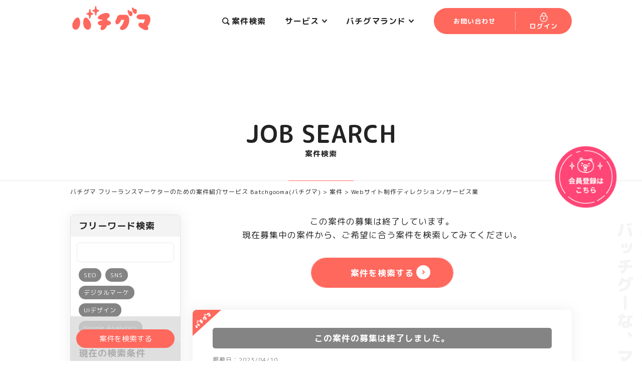

--- FILE ---
content_type: text/html; charset=UTF-8
request_url: https://batchgooma.com/projects/details/0118549/
body_size: 12572
content:

<!DOCTYPE html>
<html lang="ja" data-test="test-20220225">
<head>
  
  <!-- Google Tag Manager -->
  <script>(function(w,d,s,l,i){w[l]=w[l]||[];w[l].push({'gtm.start':
        new Date().getTime(),event:'gtm.js'});var f=d.getElementsByTagName(s)[0],
      j=d.createElement(s),dl=l!='dataLayer'?'&l='+l:'';j.async=true;j.src=
      'https://www.googletagmanager.com/gtm.js?id='+i+dl;f.parentNode.insertBefore(j,f);
    })(window,document,'script','dataLayer','GTM-K4952SF');</script>
  <!-- End Google Tag Manager -->

  <meta charset="UTF-8">
  <meta name="viewport" content="width=device-width, user-scalable=no, initial-scale=1.0, maximum-scale=1.0, minimum-scale=1.0">
  <meta http-equiv="X-UA-Compatible" content="ie=edge">
  <meta name="thumbnail" content="https://batchgooma.com/wp-content/themes/batchgooma/dist/assets/img/common/logo-thumbnail.jpg" />
  <link rel="stylesheet" href="https://batchgooma.com/wp-content/themes/batchgooma/dist/assets/css/style.css?1750152177" media="screen">

  <!-- Favicon -->
  <link rel="icon" type="image/svg+xml" href="https://batchgooma.com/wp-content/themes/batchgooma/dist/assets/img/common/favicon.svg">

  
		<!-- All in One SEO 4.4.9.2 - aioseo.com -->
		<title>Webサイト制作ディレクション/サービス業 │ バチグマ フリーランスマーケターのための案件紹介サービス Batchgooma(バチグマ)</title>
		<meta name="description" content="| みんな気になる、バチグマの案件検索ができるページクマ。良い案件が多すぎて、みんなびっくりひっくり返っちゃうクマ！マーケティングのプロのお仕事探しなら、このバチグマにお任せあれクマ！" />
		<meta name="robots" content="max-image-preview:large" />
		<link rel="canonical" href="https://batchgooma.com/projects/details/0118549/" />
		<meta name="generator" content="All in One SEO (AIOSEO) 4.4.9.2" />
		<meta property="og:locale" content="ja_JP" />
		<meta property="og:site_name" content="バチグマ フリーランスマーケターのための案件紹介サービス Batchgooma(バチグマ) | プロのマーケターのためのお仕事案件紹介サービス、バチグマだクマ！みんなにバッチリな案件がたくさん見つかるクマ。マーケティングのプロのお仕事探しなら、このバチグマにお任せあれクマ！" />
		<meta property="og:type" content="article" />
		<meta property="og:title" content="Webサイト制作ディレクション/サービス業 │ バチグマ フリーランスマーケターのための案件紹介サービス Batchgooma(バチグマ)" />
		<meta property="og:description" content="| みんな気になる、バチグマの案件検索ができるページクマ。良い案件が多すぎて、みんなびっくりひっくり返っちゃうクマ！マーケティングのプロのお仕事探しなら、このバチグマにお任せあれクマ！" />
		<meta property="og:url" content="https://batchgooma.com/projects/details/0118549/" />
		<meta property="og:image" content="https://batchgooma.com/wp-content/uploads/2021/11/ogp_2x.png" />
		<meta property="og:image:secure_url" content="https://batchgooma.com/wp-content/uploads/2021/11/ogp_2x.png" />
		<meta property="og:image:width" content="424" />
		<meta property="og:image:height" content="395" />
		<meta property="article:published_time" content="2021-10-15T06:28:22+00:00" />
		<meta property="article:modified_time" content="2021-10-19T09:10:44+00:00" />
		<meta name="twitter:card" content="summary" />
		<meta name="twitter:site" content="@batchgooma" />
		<meta name="twitter:title" content="Webサイト制作ディレクション/サービス業 │ バチグマ フリーランスマーケターのための案件紹介サービス Batchgooma(バチグマ)" />
		<meta name="twitter:description" content="| みんな気になる、バチグマの案件検索ができるページクマ。良い案件が多すぎて、みんなびっくりひっくり返っちゃうクマ！マーケティングのプロのお仕事探しなら、このバチグマにお任せあれクマ！" />
		<meta name="twitter:creator" content="@batchgooma" />
		<meta name="twitter:image" content="https://batchgooma.com/wp-content/uploads/2021/11/ogp_2x.png" />
		<script type="application/ld+json" class="aioseo-schema">
			{"@context":"https:\/\/schema.org","@graph":[{"@type":"BreadcrumbList","@id":"https:\/\/batchgooma.com\/projects\/details\/#breadcrumblist","itemListElement":[{"@type":"ListItem","@id":"https:\/\/batchgooma.com\/#listItem","position":1,"name":"\u5bb6","item":"https:\/\/batchgooma.com\/","nextItem":"https:\/\/batchgooma.com\/projects\/details\/#listItem"},{"@type":"ListItem","@id":"https:\/\/batchgooma.com\/projects\/details\/#listItem","position":2,"name":"\u30d7\u30ed\u30b8\u30a7\u30af\u30c8\u8a73\u7d30","previousItem":"https:\/\/batchgooma.com\/#listItem"}]},{"@type":"Organization","@id":"https:\/\/batchgooma.com\/#organization","name":"Batchgooma\uff08\u30d0\u30c1\u30b0\u30de\uff09\u30de\u30fc\u30b1\u30c6\u30a3\u30f3\u30b0\u306e\u30d7\u30ed\u4eba\u6750\u306e\u305f\u3081\u306e\u6848\u4ef6\u7d39\u4ecb\u30b5\u30fc\u30d3\u30b9 \u30d0\u30c1\u30b0\u30de","url":"https:\/\/batchgooma.com\/","sameAs":["https:\/\/twitter.com\/batchgooma","https:\/\/www.instagram.com\/batchgooma_official\/"]},{"@type":"WebPage","@id":"https:\/\/batchgooma.com\/projects\/details\/#webpage","url":"https:\/\/batchgooma.com\/projects\/details\/","name":"Web\u30b5\u30a4\u30c8\u5236\u4f5c\u30c7\u30a3\u30ec\u30af\u30b7\u30e7\u30f3\/\u30b5\u30fc\u30d3\u30b9\u696d \u2502 \u30d0\u30c1\u30b0\u30de \u30d5\u30ea\u30fc\u30e9\u30f3\u30b9\u30de\u30fc\u30b1\u30bf\u30fc\u306e\u305f\u3081\u306e\u6848\u4ef6\u7d39\u4ecb\u30b5\u30fc\u30d3\u30b9 Batchgooma(\u30d0\u30c1\u30b0\u30de)","description":"| \u307f\u3093\u306a\u6c17\u306b\u306a\u308b\u3001\u30d0\u30c1\u30b0\u30de\u306e\u6848\u4ef6\u691c\u7d22\u304c\u3067\u304d\u308b\u30da\u30fc\u30b8\u30af\u30de\u3002\u826f\u3044\u6848\u4ef6\u304c\u591a\u3059\u304e\u3066\u3001\u307f\u3093\u306a\u3073\u3063\u304f\u308a\u3072\u3063\u304f\u308a\u8fd4\u3063\u3061\u3083\u3046\u30af\u30de\uff01\u30de\u30fc\u30b1\u30c6\u30a3\u30f3\u30b0\u306e\u30d7\u30ed\u306e\u304a\u4ed5\u4e8b\u63a2\u3057\u306a\u3089\u3001\u3053\u306e\u30d0\u30c1\u30b0\u30de\u306b\u304a\u4efb\u305b\u3042\u308c\u30af\u30de\uff01","inLanguage":"ja","isPartOf":{"@id":"https:\/\/batchgooma.com\/#website"},"breadcrumb":{"@id":"https:\/\/batchgooma.com\/projects\/details\/#breadcrumblist"},"datePublished":"2021-10-15T06:28:22+09:00","dateModified":"2021-10-19T09:10:44+09:00"},{"@type":"WebSite","@id":"https:\/\/batchgooma.com\/#website","url":"https:\/\/batchgooma.com\/","name":"\u30d0\u30c1\u30b0\u30de \u30d5\u30ea\u30fc\u30e9\u30f3\u30b9\u30de\u30fc\u30b1\u30bf\u30fc\u306e\u305f\u3081\u306e\u6848\u4ef6\u7d39\u4ecb\u30b5\u30fc\u30d3\u30b9 Batchgooma(\u30d0\u30c1\u30b0\u30de)","description":"\u30d7\u30ed\u306e\u30de\u30fc\u30b1\u30bf\u30fc\u306e\u305f\u3081\u306e\u304a\u4ed5\u4e8b\u6848\u4ef6\u7d39\u4ecb\u30b5\u30fc\u30d3\u30b9\u3001\u30d0\u30c1\u30b0\u30de\u3060\u30af\u30de\uff01\u307f\u3093\u306a\u306b\u30d0\u30c3\u30c1\u30ea\u306a\u6848\u4ef6\u304c\u305f\u304f\u3055\u3093\u898b\u3064\u304b\u308b\u30af\u30de\u3002\u30de\u30fc\u30b1\u30c6\u30a3\u30f3\u30b0\u306e\u30d7\u30ed\u306e\u304a\u4ed5\u4e8b\u63a2\u3057\u306a\u3089\u3001\u3053\u306e\u30d0\u30c1\u30b0\u30de\u306b\u304a\u4efb\u305b\u3042\u308c\u30af\u30de\uff01","inLanguage":"ja","publisher":{"@id":"https:\/\/batchgooma.com\/#organization"}}]}
		</script>
		<!-- All in One SEO -->

<style id='classic-theme-styles-inline-css' type='text/css'>
/*! This file is auto-generated */
.wp-block-button__link{color:#fff;background-color:#32373c;border-radius:9999px;box-shadow:none;text-decoration:none;padding:calc(.667em + 2px) calc(1.333em + 2px);font-size:1.125em}.wp-block-file__button{background:#32373c;color:#fff;text-decoration:none}
</style>
<style id='global-styles-inline-css' type='text/css'>
body{--wp--preset--color--black: #000000;--wp--preset--color--cyan-bluish-gray: #abb8c3;--wp--preset--color--white: #ffffff;--wp--preset--color--pale-pink: #f78da7;--wp--preset--color--vivid-red: #cf2e2e;--wp--preset--color--luminous-vivid-orange: #ff6900;--wp--preset--color--luminous-vivid-amber: #fcb900;--wp--preset--color--light-green-cyan: #7bdcb5;--wp--preset--color--vivid-green-cyan: #00d084;--wp--preset--color--pale-cyan-blue: #8ed1fc;--wp--preset--color--vivid-cyan-blue: #0693e3;--wp--preset--color--vivid-purple: #9b51e0;--wp--preset--gradient--vivid-cyan-blue-to-vivid-purple: linear-gradient(135deg,rgba(6,147,227,1) 0%,rgb(155,81,224) 100%);--wp--preset--gradient--light-green-cyan-to-vivid-green-cyan: linear-gradient(135deg,rgb(122,220,180) 0%,rgb(0,208,130) 100%);--wp--preset--gradient--luminous-vivid-amber-to-luminous-vivid-orange: linear-gradient(135deg,rgba(252,185,0,1) 0%,rgba(255,105,0,1) 100%);--wp--preset--gradient--luminous-vivid-orange-to-vivid-red: linear-gradient(135deg,rgba(255,105,0,1) 0%,rgb(207,46,46) 100%);--wp--preset--gradient--very-light-gray-to-cyan-bluish-gray: linear-gradient(135deg,rgb(238,238,238) 0%,rgb(169,184,195) 100%);--wp--preset--gradient--cool-to-warm-spectrum: linear-gradient(135deg,rgb(74,234,220) 0%,rgb(151,120,209) 20%,rgb(207,42,186) 40%,rgb(238,44,130) 60%,rgb(251,105,98) 80%,rgb(254,248,76) 100%);--wp--preset--gradient--blush-light-purple: linear-gradient(135deg,rgb(255,206,236) 0%,rgb(152,150,240) 100%);--wp--preset--gradient--blush-bordeaux: linear-gradient(135deg,rgb(254,205,165) 0%,rgb(254,45,45) 50%,rgb(107,0,62) 100%);--wp--preset--gradient--luminous-dusk: linear-gradient(135deg,rgb(255,203,112) 0%,rgb(199,81,192) 50%,rgb(65,88,208) 100%);--wp--preset--gradient--pale-ocean: linear-gradient(135deg,rgb(255,245,203) 0%,rgb(182,227,212) 50%,rgb(51,167,181) 100%);--wp--preset--gradient--electric-grass: linear-gradient(135deg,rgb(202,248,128) 0%,rgb(113,206,126) 100%);--wp--preset--gradient--midnight: linear-gradient(135deg,rgb(2,3,129) 0%,rgb(40,116,252) 100%);--wp--preset--font-size--small: 13px;--wp--preset--font-size--medium: 20px;--wp--preset--font-size--large: 36px;--wp--preset--font-size--x-large: 42px;--wp--preset--spacing--20: 0.44rem;--wp--preset--spacing--30: 0.67rem;--wp--preset--spacing--40: 1rem;--wp--preset--spacing--50: 1.5rem;--wp--preset--spacing--60: 2.25rem;--wp--preset--spacing--70: 3.38rem;--wp--preset--spacing--80: 5.06rem;--wp--preset--shadow--natural: 6px 6px 9px rgba(0, 0, 0, 0.2);--wp--preset--shadow--deep: 12px 12px 50px rgba(0, 0, 0, 0.4);--wp--preset--shadow--sharp: 6px 6px 0px rgba(0, 0, 0, 0.2);--wp--preset--shadow--outlined: 6px 6px 0px -3px rgba(255, 255, 255, 1), 6px 6px rgba(0, 0, 0, 1);--wp--preset--shadow--crisp: 6px 6px 0px rgba(0, 0, 0, 1);}:where(.is-layout-flex){gap: 0.5em;}:where(.is-layout-grid){gap: 0.5em;}body .is-layout-flow > .alignleft{float: left;margin-inline-start: 0;margin-inline-end: 2em;}body .is-layout-flow > .alignright{float: right;margin-inline-start: 2em;margin-inline-end: 0;}body .is-layout-flow > .aligncenter{margin-left: auto !important;margin-right: auto !important;}body .is-layout-constrained > .alignleft{float: left;margin-inline-start: 0;margin-inline-end: 2em;}body .is-layout-constrained > .alignright{float: right;margin-inline-start: 2em;margin-inline-end: 0;}body .is-layout-constrained > .aligncenter{margin-left: auto !important;margin-right: auto !important;}body .is-layout-constrained > :where(:not(.alignleft):not(.alignright):not(.alignfull)){max-width: var(--wp--style--global--content-size);margin-left: auto !important;margin-right: auto !important;}body .is-layout-constrained > .alignwide{max-width: var(--wp--style--global--wide-size);}body .is-layout-flex{display: flex;}body .is-layout-flex{flex-wrap: wrap;align-items: center;}body .is-layout-flex > *{margin: 0;}body .is-layout-grid{display: grid;}body .is-layout-grid > *{margin: 0;}:where(.wp-block-columns.is-layout-flex){gap: 2em;}:where(.wp-block-columns.is-layout-grid){gap: 2em;}:where(.wp-block-post-template.is-layout-flex){gap: 1.25em;}:where(.wp-block-post-template.is-layout-grid){gap: 1.25em;}.has-black-color{color: var(--wp--preset--color--black) !important;}.has-cyan-bluish-gray-color{color: var(--wp--preset--color--cyan-bluish-gray) !important;}.has-white-color{color: var(--wp--preset--color--white) !important;}.has-pale-pink-color{color: var(--wp--preset--color--pale-pink) !important;}.has-vivid-red-color{color: var(--wp--preset--color--vivid-red) !important;}.has-luminous-vivid-orange-color{color: var(--wp--preset--color--luminous-vivid-orange) !important;}.has-luminous-vivid-amber-color{color: var(--wp--preset--color--luminous-vivid-amber) !important;}.has-light-green-cyan-color{color: var(--wp--preset--color--light-green-cyan) !important;}.has-vivid-green-cyan-color{color: var(--wp--preset--color--vivid-green-cyan) !important;}.has-pale-cyan-blue-color{color: var(--wp--preset--color--pale-cyan-blue) !important;}.has-vivid-cyan-blue-color{color: var(--wp--preset--color--vivid-cyan-blue) !important;}.has-vivid-purple-color{color: var(--wp--preset--color--vivid-purple) !important;}.has-black-background-color{background-color: var(--wp--preset--color--black) !important;}.has-cyan-bluish-gray-background-color{background-color: var(--wp--preset--color--cyan-bluish-gray) !important;}.has-white-background-color{background-color: var(--wp--preset--color--white) !important;}.has-pale-pink-background-color{background-color: var(--wp--preset--color--pale-pink) !important;}.has-vivid-red-background-color{background-color: var(--wp--preset--color--vivid-red) !important;}.has-luminous-vivid-orange-background-color{background-color: var(--wp--preset--color--luminous-vivid-orange) !important;}.has-luminous-vivid-amber-background-color{background-color: var(--wp--preset--color--luminous-vivid-amber) !important;}.has-light-green-cyan-background-color{background-color: var(--wp--preset--color--light-green-cyan) !important;}.has-vivid-green-cyan-background-color{background-color: var(--wp--preset--color--vivid-green-cyan) !important;}.has-pale-cyan-blue-background-color{background-color: var(--wp--preset--color--pale-cyan-blue) !important;}.has-vivid-cyan-blue-background-color{background-color: var(--wp--preset--color--vivid-cyan-blue) !important;}.has-vivid-purple-background-color{background-color: var(--wp--preset--color--vivid-purple) !important;}.has-black-border-color{border-color: var(--wp--preset--color--black) !important;}.has-cyan-bluish-gray-border-color{border-color: var(--wp--preset--color--cyan-bluish-gray) !important;}.has-white-border-color{border-color: var(--wp--preset--color--white) !important;}.has-pale-pink-border-color{border-color: var(--wp--preset--color--pale-pink) !important;}.has-vivid-red-border-color{border-color: var(--wp--preset--color--vivid-red) !important;}.has-luminous-vivid-orange-border-color{border-color: var(--wp--preset--color--luminous-vivid-orange) !important;}.has-luminous-vivid-amber-border-color{border-color: var(--wp--preset--color--luminous-vivid-amber) !important;}.has-light-green-cyan-border-color{border-color: var(--wp--preset--color--light-green-cyan) !important;}.has-vivid-green-cyan-border-color{border-color: var(--wp--preset--color--vivid-green-cyan) !important;}.has-pale-cyan-blue-border-color{border-color: var(--wp--preset--color--pale-cyan-blue) !important;}.has-vivid-cyan-blue-border-color{border-color: var(--wp--preset--color--vivid-cyan-blue) !important;}.has-vivid-purple-border-color{border-color: var(--wp--preset--color--vivid-purple) !important;}.has-vivid-cyan-blue-to-vivid-purple-gradient-background{background: var(--wp--preset--gradient--vivid-cyan-blue-to-vivid-purple) !important;}.has-light-green-cyan-to-vivid-green-cyan-gradient-background{background: var(--wp--preset--gradient--light-green-cyan-to-vivid-green-cyan) !important;}.has-luminous-vivid-amber-to-luminous-vivid-orange-gradient-background{background: var(--wp--preset--gradient--luminous-vivid-amber-to-luminous-vivid-orange) !important;}.has-luminous-vivid-orange-to-vivid-red-gradient-background{background: var(--wp--preset--gradient--luminous-vivid-orange-to-vivid-red) !important;}.has-very-light-gray-to-cyan-bluish-gray-gradient-background{background: var(--wp--preset--gradient--very-light-gray-to-cyan-bluish-gray) !important;}.has-cool-to-warm-spectrum-gradient-background{background: var(--wp--preset--gradient--cool-to-warm-spectrum) !important;}.has-blush-light-purple-gradient-background{background: var(--wp--preset--gradient--blush-light-purple) !important;}.has-blush-bordeaux-gradient-background{background: var(--wp--preset--gradient--blush-bordeaux) !important;}.has-luminous-dusk-gradient-background{background: var(--wp--preset--gradient--luminous-dusk) !important;}.has-pale-ocean-gradient-background{background: var(--wp--preset--gradient--pale-ocean) !important;}.has-electric-grass-gradient-background{background: var(--wp--preset--gradient--electric-grass) !important;}.has-midnight-gradient-background{background: var(--wp--preset--gradient--midnight) !important;}.has-small-font-size{font-size: var(--wp--preset--font-size--small) !important;}.has-medium-font-size{font-size: var(--wp--preset--font-size--medium) !important;}.has-large-font-size{font-size: var(--wp--preset--font-size--large) !important;}.has-x-large-font-size{font-size: var(--wp--preset--font-size--x-large) !important;}
.wp-block-navigation a:where(:not(.wp-element-button)){color: inherit;}
:where(.wp-block-post-template.is-layout-flex){gap: 1.25em;}:where(.wp-block-post-template.is-layout-grid){gap: 1.25em;}
:where(.wp-block-columns.is-layout-flex){gap: 2em;}:where(.wp-block-columns.is-layout-grid){gap: 2em;}
.wp-block-pullquote{font-size: 1.5em;line-height: 1.6;}
</style>
</head>
<body id="body" class="body">
<!-- Google Tag Manager (noscript) -->
<noscript><iframe src="https://www.googletagmanager.com/ns.html?id=GTM-K4952SF"
                  height="0" width="0" style="display:none;visibility:hidden"></iframe></noscript>
<!-- End Google Tag Manager (noscript) -->

<div id="app" class="app ">
<a v-show="!$auth.isAuthenticated"
   id="fixed-cta"
   class="fixed-cta "
   href="https://batchgooma.com/sign-up/"
   v-scroll="toggleFixedStyle.bind(null, 800, 'fixed-cta')">
  <img src="https://batchgooma.com/wp-content/themes/batchgooma/dist/assets/img/button-fixed-cta.webp" alt="会員登録はこちら">
</a>

<header id="header" class="header " v-scroll="toggleFixedStyle.bind(null, 400, 'header')">
  <transition name="overlay-fade" v-if="isOpenGlobalNav" appear>
    <div class="overlay" @click="isOpenGlobalNav = false"></div>
  </transition>

  <div class="header__inner">
    <div class="header-logo">
      <a href="https://batchgooma.com/" class="header-logo__item">
        <img src="https://batchgooma.com/wp-content/themes/batchgooma/dist/assets/img/logo.svg" alt="バチグマ" width="164" height="53">
      </a>
    </div>

    <div class="header-hamburger header-hamburger--open" @click="isOpenGlobalNav = true">
  <span></span>
  <span></span>
  <span></span>
</div>

<nav id="header-nav" class="header__nav" :class="{'active': isOpenGlobalNav}">
  <div class="header-hamburger header-hamburger--close" @click="isOpenGlobalNav = false"></div>
  <div class="drawer-menu-head">
    <a href="https://batchgooma.com/" class="header-logo__item">
      <img src="https://batchgooma.com/wp-content/themes/batchgooma/dist/assets/img/drawer-menu-head.webp" alt="バチグマトップページへ">
    </a>
  </div>
  <ul class="global-nav">
    <li class="global-nav__item">
      <a href="https://batchgooma.com/projects/" class="global-nav__link" data-drawer-menu-title="SEARCH">
        <img src="https://batchgooma.com/wp-content/themes/batchgooma/dist/assets/img/common/icon-search.svg" alt=""
             class="global-nav__icon-search" width="15" height="15">
        案件検索
      </a>
    </li>
    <li class="global-nav__item global-nav__item--2levels">
      <a href="https://batchgooma.com/service/" class="global-nav__link" data-drawer-menu-title="SERVICE">
        サービス
        <svg class="global-nav__icon-arrow-bottom"
             xmlns="http://www.w3.org/2000/svg"
             width="10px" height="6px">
          <path fill-rule="evenodd" fill="rgb(35, 35, 35)"
                d="M9.999,0.0 L8.0,0.0 L5.0,4.0 L5.0,4.0 L1.999,0.0 L0.0,0.0 L0.0,1.0 L4.0,6.0 L6.0,6.0 L9.999,1.0 L9.999,0.0 Z"/>
        </svg>
        <button type="button" class="global-nav__icon-accordion" @click.stop.prevent="toggleSubNav"></button>
      </a>

      <ul class="global-sub-nav">
        <li class="global-sub-nav__item">
          <a href="https://batchgooma.com/service/" class="global-sub-nav__link">
            <span class="global-sub-nav__sub-title">SERVICE</span>
            <span class="global-sub-nav__title">サービスについて</span>
            <span class="global-sub-nav__icon-arrow-circle"></span>
          </a>
        </li>
        <li class="global-sub-nav__item">
          <a href="https://batchgooma.com/character/" class="global-sub-nav__link">
            <span class="global-sub-nav__sub-title">CHARACTER</span>
            <span class="global-sub-nav__title">キャラクター紹介</span>
            <span class="global-sub-nav__icon-arrow-circle"></span>
          </a>
        </li>
        <li class="global-sub-nav__item">
          <a href="https://batchgooma.com/faq/" class="global-sub-nav__link">
            <span class="global-sub-nav__sub-title">Q&amp;A</span>
            <span class="global-sub-nav__title">よくある質問</span>
            <span class="global-sub-nav__icon-arrow-circle"></span>
          </a>
        </li>
      </ul>
    </li>
    <li class="global-nav__item global-nav__item--2levels">
      <a href="https://batchgooma.com/info/" class="global-nav__link" data-drawer-menu-title="BATCHGOOMALAND">
        バチグマランド
        <svg class="global-nav__icon-arrow-bottom"
             xmlns="http://www.w3.org/2000/svg"
             width="10px" height="6px">
          <path fill-rule="evenodd" fill="rgb(35, 35, 35)"
                d="M9.999,0.0 L8.0,0.0 L5.0,4.0 L5.0,4.0 L1.999,0.0 L0.0,0.0 L0.0,1.0 L4.0,6.0 L6.0,6.0 L9.999,1.0 L9.999,0.0 Z"/>
        </svg>
        <button type="button" class="global-nav__icon-accordion" @click.stop.prevent="toggleSubNav"></button>
      </a>

      <ul class="global-sub-nav">
        <li class="global-sub-nav__item">
          <a href="https://batchgooma.com/info/column/" class="global-sub-nav__link">
            <span class="global-sub-nav__sub-title">COLUMN</span>
            <span class="global-sub-nav__title">コラム</span>
            <span class="global-sub-nav__icon-arrow-circle"></span>
          </a>
        </li>
        <li class="global-sub-nav__item">
          <a href="https://batchgooma.com/info/comic/" class="global-sub-nav__link">
            <span class="global-sub-nav__sub-title">COMIC</span>
            <span class="global-sub-nav__title">まんが</span>
            <span class="global-sub-nav__icon-arrow-circle"></span>
          </a>
        </li>
      </ul>
    </li>
    <li class="global-nav__item global-nav__item--only-mobile">
      <a href="https://batchgooma.com/contact/" class="global-nav__link" data-drawer-menu-title="CONTACT">
        お問い合わせ
      </a>
    </li>
    <li class="global-nav__item global-nav__item--only-mobile">
      <a href="https://batchgooma.com/mypage" class="global-nav__link" data-drawer-menu-title="MY PAGE">
        マイページ
      </a>
    </li>
  </ul>
  <ul class="drawer-footer-nav">
    <li class="drawer-footer-nav__item">
      <a href="https://batchgooma.com/companyinfo/" class="drawer-footer-nav__link">運営会社</a>
    </li>
    <li class="drawer-footer-nav__item">
      <a href="https://batchgooma.com/userterms/" class="drawer-footer-nav__link">ご利用規約</a>
    </li>
    <li class="drawer-footer-nav__item">
      <a href="https://batchgooma.com/privacy-policy/" class="drawer-footer-nav__link">個人情報保護方針</a>
    </li>
    <li class="drawer-footer-nav__item">
      <a href="https://batchgooma.com/contact/" class="drawer-footer-nav__link">お問い合わせ</a>
    </li>
  </ul>
  <div class="drawer-footer-cta">
    <a href="https://batchgooma.com/sign-up/" class="drawer-footer-cta__item">
      <img src="https://batchgooma.com/wp-content/themes/batchgooma/dist/assets/img/drawer-footer-cta.webp" alt="会員登録はこちら">
    </a>
  </div>
</nav>

    <div class="header-cta">
      <a href="https://batchgooma.com/contact/"
         class="header-cta__item header-cta__item--business">
        <span>お問い合わせ</span>
      </a>
      <mypage-button img-src="https://batchgooma.com/wp-content/themes/batchgooma/dist/assets/img/common/icon-my-page.svg"></mypage-button>
    </div>
  </div>
</header>

<div class="container">
  <div class="page-header">
    <div class="page-header__inner">
      <h1>
        <span class="page-header__title">JOB SEARCH</span><br>
        <span class="page-header__sub-title">案件検索</span>
      </h1>
    </div>
  </div>

  <div class="breadcrumb">
    <div class="breadcrumb__inner" typeof="BreadcrumbList" vocab="https://schema.org/">
      <!-- Breadcrumb NavXT 7.2.0 -->
<span property="itemListElement" typeof="ListItem"><a property="item" typeof="WebPage" title="Go to バチグマ フリーランスマーケターのための案件紹介サービス Batchgooma(バチグマ)." href="https://batchgooma.com" class="home" ><span property="name">バチグマ フリーランスマーケターのための案件紹介サービス Batchgooma(バチグマ)</span></a><meta property="position" content="1"></span> &gt; <span property="itemListElement" typeof="ListItem"><a property="item" typeof="WebPage" title="Go to 案件." href="https://batchgooma.com/projects/" class="archive post-projects-archive" ><span property="name">案件</span></a><meta property="position" content="2"></span> &gt; <span property="itemListElement" typeof="ListItem"><span property="name" class="post post-projects current-item">Webサイト制作ディレクション/サービス業</span><meta property="url" content="https://batchgooma.com/projects/details/"><meta property="position" content="3"></span>    </div>
  </div>

  <div class="container__flex">
    <div class="sidebar">
  
    <component-search-side
      initial-career-id=''
      initial-working-place-id=''
      initial-limit-stocking-unit-price=''
      initial-working-rate-range=''
      :initial-remotes='null'
      initial-tag-code=''
      :working-places="workingPlacesForDesktop"
      :job-category-careers="jobCategoryCareers"
      :tags="tags"
    ></component-search-side>

  </div>

    <main class="main">

      

    <div class="project-detail">
    <div class="project-detail__info-desc">
      この案件の募集は終了しています。<br>
      現在募集中の案件から、ご希望に合う案件を検索してみてください。
    </div>
    <div class="button">
      <a href="https://batchgooma.com/projects/" class="button__item"><span class="button__background"></span>案件を検索する</a>
    </div>
  </div>
<storage-agent project-number="0118549"></storage-agent>
<div class="project-content">
  <div class="section">
    <div class="section__inner">
      <div class="project-list-card">
                  <div class="project-article-card__content-closed">
            <img src="https://batchgooma.com/wp-content/themes/batchgooma/dist/assets/img/projects/projectclosed.webp" width="440" />
          </div>
        
        <article class="project-list-card__item">

          <div class="project-header">
                        <div class="project-header__content">
                              <span class="project-header__closed">この案件の募集は終了しました。</span>
                            <time class="project-header__date">掲載日：2023/04/10</time>
              <span class="project-header__number">案件番号：0118549</span>
              <h2 class="project-header__title">
                Webサイト制作ディレクション/サービス業              </h2>
            </div>
          </div>

          <div class="tag">
                      </div>

          <dl class="project-info-table">
            <dt class="project-info-table__title">月額報酬</dt>
            <dd class="project-info-table__content project-info-table__content--quarter">
                              <span class="project-info-table__price">〜65万</span>円/月(税別)
                          </dd>
            <dt class="project-info-table__title">稼働率</dt>
            <dd class="project-info-table__content project-info-table__content--quarter">100%</dd>
            <dt class="project-info-table__title">職業</dt>
            <dd class="project-info-table__content project-info-table__content--quarter">マーケター</dd>
            <dt class="project-info-table__title">リモート</dt>
            <dd class="project-info-table__content project-info-table__content--quarter">一部リモート</dd>
            <dt class="project-info-table__title">出社頻度</dt>
            <dd class="project-info-table__content project-info-table__content--quarter">月２回</dd>
            <dt class="project-info-table__title">勤務地</dt>
            <dd class="project-info-table__content project-info-table__content--quarter">東京都</dd>
            <dt class="project-info-table__title">業種</dt>
            <dd class="project-info-table__content project-info-table__content--quarter">サービス業(他に分類されないもの)</dd>
            <dt class="project-info-table__title">勤務期間</dt>
            <dd class="project-info-table__content project-info-table__content--quarter">即日～長期予定</dd>
            <dt class="project-info-table__title">契約形態</dt>
            <dd class="project-info-table__content">業務委託</dd>
            <dt class="project-info-table__title">業務内容</dt>
            <dd class="project-info-table__content">・金融業のWebサイトリニューアルにおける支援<br />
・個別チームの一員として、クライアントとの仕様調整、メンバーのディレクション等で案件実施をサポート</dd>
            <dt class="project-info-table__title">求めるスキル</dt>
            <dd class="project-info-table__content">
              <div class="tag">
                                  -
                                              </div>
              <div class="project-info-table__skill-details">
                <p>【必須スキル】<br>
                  ・Webサイト制作でのディレクション経験<br />
・ワイヤーフレーム作成ができること<br />
・アクセスログ分析に基づいた改善提案経験<br />
・企画～納品まで一連のフェーズの経験<br />
・クライアントとの折衝経験</p>

                                  <p>【尚可】<br>
                    ・GAなどのアクセス解析ツール利用経験</p>
                                </div>
            </dd>
            <dt class="project-info-table__title">備考</dt>
            <dd class="project-info-table__content">
              ・フルリモート可<br>              ・リモート頻度に関しては、目安であり状況により変動することもございますので予めご了承ください。<br>
              ・ご報酬金額に関しては、稼働率100%参画時の報酬となります。また、あくまで目安となる金額であり上下する可能性もございますので予めご了承ください。
            </dd>
          </dl>

          
          <div class="project-list-card__footer">
            <div class="button">
                          </div>
          </div>

          <div class="project-list-card__favorite">
            <project-favorite-button project-number='0118549' @illegal="onIllegalState"></project-favorite-button>
          </div>

        </article>
      </div>

          </div>
  </div>
</div>

      <modal_apply v-if="showModal" @close="showModal = false" :apply_id="apply_id"></modal_apply>

      <img class="main__bg" src="https://batchgooma.com/wp-content/themes/batchgooma/dist/assets/img/bg-main-projects.webp" alt="">
    </main>
  </div>
</div>

    <section class="signup-cta">
      <div class="signup-cta__inner">
        <div class="signup-cta__sub-title"><span>会員登録すると</span></div>
        <h2 class="signup-cta__title">もっとたくさんバッチリな案件が<br class="desktop-only">見つかるクマ！</h2>
        <div class="signup-cta__container">
          <div class="signup-cta__image">
            <a href="https://batchgooma.com/sign-up/">
              <div class="signup-cta__button">
                <img src="https://batchgooma.com/wp-content/themes/batchgooma/dist/assets/img/home-signup-button.webp" alt="" aria-hidden="true">
                <p class="signup-cta__button-item"><span class="signup-cta__button-text">会員登録はこちら</span><span
                    class="signup-cta__button-arrow"></span></p>
              </div>
            </a>
          </div>
        </div>
      </div>
    </section>

      <section class="footer-section">
      <div class="footer-section__inner">
        <div class="footer-section__sub-title"><span>マーケターのためのフリーランス案件紹介サイト</span></div>
        <h1 class="footer-section__title">バッチグーな案件を<br class="mobile-only">お届けするバチグマとは</h1>
        <div class="footer-section__content">
          <div class="about-services-card">
                          <div class="about-services-card__item">
                <h3 class="about-services-card__title">バチグマとは</h3>
                <div class="about-services-card__desc">
                  バチグマは、フリーランスのマーケターのためのマーケティング案件紹介サイトなんだクマー。マーケターやグロースハッカー、Webデザイナー、データサイエンティスト、広報PRなどに特化し、直請けのマーケティング案件・高額なマーケティング案件など幅広く紹介するクマー。また単純にマーケティング案件を紹介するだけでなく、フリーランスのマーケティング人材に必要とされるフォローアップの仕組みがあるクマー。                </div>
              </div>
                          <div class="about-services-card__item">
                <h3 class="about-services-card__title">独立直後のフリーランスマーケターにも安心なサポートがあるクマー。</h3>
                <div class="about-services-card__desc">
                  フリーランスマーケターの方々のサポートとして、フリーランスのみなさまの声から生まれた独自の福利厚生サービス「フクリント」を提供するクマー。税理士や社労士の方もご紹介するクマー。だから、会社員からフリーランスマーケターになった直後でも安心できるポイントがたくさんあるクマー。その他、士業の方には相談しづらい事項などには、コーディネーターがご相談に乗るので、なんでもご依頼いただきたいクマー。                </div>
              </div>
                          <div class="about-services-card__item">
                <h3 class="about-services-card__title">21年目の実績があるコンサル会社によるマーケター向けのマーケティング案件紹介サイトだクマー。</h3>
                <div class="about-services-card__desc">
                  バチグマは、ITコンサル企業として21年目の信頼と実績を誇るINTLOOPが運営するフリーランスのマーケター向けのマーケティング案件紹介サイトだクマー。クライアント（案件のご発注企業様）、フリーランスマーケターの方々双方からのご信頼をいただきながら、長期的なお付き合いをさせていただいているクマー。                </div>
              </div>
                          <div class="about-services-card__item">
                <h3 class="about-services-card__title">フリーランスマーケターに便利な「月末締め翌月15日払い」</h3>
                <div class="about-services-card__desc">
                  フリーランスマーケターへの報酬は、稼働月当月末締め翌月15日にお支払いするクマー。（例：稼働月が9月の場合、9月30日締め10月15日支払　※諸条件あり）支払いサイトが短いから、会社員からフリーランスマーケターになった直後の方などにも安心してご利用いただけるクマー。                </div>
              </div>
                          <div class="about-services-card__item">
                <h3 class="about-services-card__title">現在稼働中のフリーランスマーケターの登録も大歓迎だクマー。</h3>
                <div class="about-services-card__desc">
                  現在稼働中（常駐中も含む）のフリーランスマーケター・グロースハッカー・マーケプロジェクトのPM・PMOの方、会社員として企業に在籍中のマーケターで独立を検討中の方でも、マーケティング案件紹介を受けたいときにタイムリーに紹介を受けられるように、前もってご登録いただくことをおすすめするクマー。マーケター以外にも、Webデザイナー、UI/UXデザイナー、データサイエンティスト、広報PRの方も大歓迎だクマー。                </div>
              </div>
                          <div class="about-services-card__item">
                <h3 class="about-services-card__title">53,000名以上のフリーランスマーケターが利用するマーケ案件サイトだクマー。</h3>
                <div class="about-services-card__desc">
                  バチグマは、20代から40代までのマーケター、グロースハッカー、Webデザイナー、UI/UXデザイナー、データサイエンティスト、広報PRなど含め、53,000名以上にご登録いただいているクマー。また、マーケティング案件アサイン後のフォローアップなど、ご登録いただいたフリーランスマーケターを支えるフォローが充実しているから、継続的にサービスをご活用いただいているクマー。                </div>
              </div>
                          <div class="about-services-card__item">
                <h3 class="about-services-card__title">バチグマはこんなフリーランスマーケターにおすすめだクマー。</h3>
                <div class="about-services-card__desc">
                  会社員（社内マーケター）として経験を重ねて実力を備えたフリーランスマーケター、自分の時間や自由を大切にした働き方（ワークスタイル）を目指すフリーランスマーケター、市場価値や年収・月収・時間単価を上げたいフリーランスマーケター、スキルアップをしたいフリーランスマーケター、安定してマーケティング案件に参画できるようになりたいフリーランスマーケターなど、様々なフリーランスマーケターにおすすめだクマー。                </div>
              </div>
                          <div class="about-services-card__item">
                <h3 class="about-services-card__title">フリーランスマーケターが案件紹介サイトを利用するメリット</h3>
                <div class="about-services-card__desc">
                  フリーランスマーケターが案件紹介サイトを利用するメリットは、フリーランスになった際の案件探し（営業活動）、契約締結業務など、マーケターとしての本来の役割（売上の仕組みづくり）とは異なる仕事の負担が増えるというデメリットやリスクを解消できることにあるクマー。                </div>
              </div>
                          <div class="about-services-card__item">
                <h3 class="about-services-card__title">バチグマはフリーランスマーケターにおすすめの漫画も配信</h3>
                <div class="about-services-card__desc">
                  バチグマでは、マーケティング業界にありがちな事例や、マーケティング業務をめぐる悲喜こもごもを描いた連載漫画「バチグマ」を、超忙しいマーケティング業務のブレイクタイムに、マーケターのみなさんに楽しんでもらえるように配信するクマー。                </div>
              </div>
                          <div class="about-services-card__item">
                <h3 class="about-services-card__title">会社員マーケターがフリーランスマーケターになるメリット</h3>
                <div class="about-services-card__desc">
                  会社員マーケターがフリーランスマーケターになるメリットは、上司や部下などの人間関係の負担から軽減できる、ワークライフバランスを重視した働き方ができる、会社員時代よりも（月収・年収）を上げることができる、マーケター本来の業務（企画や施策投入後のPDCA等）からは離れた部下の教育などの負担を軽減できるなど、たくさんあるクマー。                </div>
              </div>
                          <div class="about-services-card__item">
                <h3 class="about-services-card__title">バチグマを運営するINTLOOPについて</h3>
                <div class="about-services-card__desc">
                  フリーランスマーケターのためのマーケティング案件紹介サイト、バチグマを運営するINTLOOPは、ITコンサルとして2005年から信頼と実績があり、現在はマーケ関連にも力を入れているんだクマー。成長を続ける企業なので、安心してご利用いただきたいクマー。                </div>
              </div>
                      </div>
        </div>
      </div>
    </section>
  
<section class="footer-section">
  <div class="footer-section__inner">
    <div class="footer-sitemap">
                    <div class="footer-sitemap__content">
          <h4 class="footer-sitemap__title">職種から探す</h4>
          <ul class="footer-sitemap__lists">
                          <li class="footer-sitemap__item">
                <a class="footer-sitemap__link"
                   href="https://batchgooma.com/projects/job-category/marketing/"
                >マーケター</a>
              </li>
                          <li class="footer-sitemap__item">
                <a class="footer-sitemap__link"
                   href="https://batchgooma.com/projects/job-category/creator/"
                >クリエイター</a>
              </li>
                          <li class="footer-sitemap__item">
                <a class="footer-sitemap__link"
                   href="https://batchgooma.com/projects/job-category/front-engineer/"
                >エンジニア</a>
              </li>
                          <li class="footer-sitemap__item">
                <a class="footer-sitemap__link"
                   href="https://batchgooma.com/projects/job-category/data-science/"
                >データサイエンス</a>
              </li>
                      </ul>
        </div>
              <div class="footer-sitemap__content">
          <h4 class="footer-sitemap__title">地域から探す</h4>
          <ul class="footer-sitemap__lists">
                          <li class="footer-sitemap__item">
                <a class="footer-sitemap__link"
                   href="https://batchgooma.com/projects/area/tokyo/"
                >東京</a>
              </li>
                          <li class="footer-sitemap__item">
                <a class="footer-sitemap__link"
                   href="https://batchgooma.com/projects/area/kanagawa/"
                >神奈川</a>
              </li>
                          <li class="footer-sitemap__item">
                <a class="footer-sitemap__link"
                   href="https://batchgooma.com/projects/area/chiba/"
                >千葉</a>
              </li>
                          <li class="footer-sitemap__item">
                <a class="footer-sitemap__link"
                   href="https://batchgooma.com/projects/area/saitama/"
                >埼玉</a>
              </li>
                          <li class="footer-sitemap__item">
                <a class="footer-sitemap__link"
                   href="https://batchgooma.com/projects/area/hokkaido/"
                >北海道</a>
              </li>
                          <li class="footer-sitemap__item">
                <a class="footer-sitemap__link"
                   href="https://batchgooma.com/projects/area/aichi/"
                >愛知</a>
              </li>
                          <li class="footer-sitemap__item">
                <a class="footer-sitemap__link"
                   href="https://batchgooma.com/projects/area/nagoya/"
                >名古屋</a>
              </li>
                          <li class="footer-sitemap__item">
                <a class="footer-sitemap__link"
                   href="https://batchgooma.com/projects/area/kyoto/"
                >京都</a>
              </li>
                          <li class="footer-sitemap__item">
                <a class="footer-sitemap__link"
                   href="https://batchgooma.com/projects/area/osaka/"
                >大阪</a>
              </li>
                          <li class="footer-sitemap__item">
                <a class="footer-sitemap__link"
                   href="https://batchgooma.com/projects/area/hyogo/"
                >兵庫</a>
              </li>
                          <li class="footer-sitemap__item">
                <a class="footer-sitemap__link"
                   href="https://batchgooma.com/projects/area/hiroshima/"
                >広島</a>
              </li>
                          <li class="footer-sitemap__item">
                <a class="footer-sitemap__link"
                   href="https://batchgooma.com/projects/area/fukuoka/"
                >福岡</a>
              </li>
                          <li class="footer-sitemap__item">
                <a class="footer-sitemap__link"
                   href="https://batchgooma.com/projects/area/okinawa/"
                >沖縄</a>
              </li>
                      </ul>
        </div>
              <div class="footer-sitemap__content">
          <h4 class="footer-sitemap__title">リモートから探す</h4>
          <ul class="footer-sitemap__lists">
                          <li class="footer-sitemap__item">
                <a class="footer-sitemap__link"
                   href="https://batchgooma.com/projects/remote-work/all/"
                >リモート</a>
              </li>
                          <li class="footer-sitemap__item">
                <a class="footer-sitemap__link"
                   href="https://batchgooma.com/projects/remote-work/full-remote/"
                >フルリモート</a>
              </li>
                          <li class="footer-sitemap__item">
                <a class="footer-sitemap__link"
                   href="https://batchgooma.com/projects/remote-work/partial-remote/"
                >一部リモート</a>
              </li>
                      </ul>
        </div>
              <div class="footer-sitemap__content">
          <h4 class="footer-sitemap__title">報酬から探す</h4>
          <ul class="footer-sitemap__lists">
                          <li class="footer-sitemap__item">
                <a class="footer-sitemap__link"
                   href="https://batchgooma.com/projects/remuneration/forty/"
                >40万円</a>
              </li>
                          <li class="footer-sitemap__item">
                <a class="footer-sitemap__link"
                   href="https://batchgooma.com/projects/remuneration/fifty/"
                >50万円</a>
              </li>
                          <li class="footer-sitemap__item">
                <a class="footer-sitemap__link"
                   href="https://batchgooma.com/projects/remuneration/sixty/"
                >60万円</a>
              </li>
                          <li class="footer-sitemap__item">
                <a class="footer-sitemap__link"
                   href="https://batchgooma.com/projects/remuneration/seventy/"
                >70万円</a>
              </li>
                          <li class="footer-sitemap__item">
                <a class="footer-sitemap__link"
                   href="https://batchgooma.com/projects/remuneration/eighty/"
                >80万円</a>
              </li>
                          <li class="footer-sitemap__item">
                <a class="footer-sitemap__link"
                   href="https://batchgooma.com/projects/remuneration/ninety/"
                >90万円</a>
              </li>
                          <li class="footer-sitemap__item">
                <a class="footer-sitemap__link"
                   href="https://batchgooma.com/projects/remuneration/hundred/"
                >100万円</a>
              </li>
                      </ul>
        </div>
              <div class="footer-sitemap__content">
          <h4 class="footer-sitemap__title">稼働から探す</h4>
          <ul class="footer-sitemap__lists">
                          <li class="footer-sitemap__item">
                <a class="footer-sitemap__link"
                   href="https://batchgooma.com/projects/operation/1-2perweek/"
                >週1～2</a>
              </li>
                          <li class="footer-sitemap__item">
                <a class="footer-sitemap__link"
                   href="https://batchgooma.com/projects/operation/3-4perweek/"
                >週3～4</a>
              </li>
                          <li class="footer-sitemap__item">
                <a class="footer-sitemap__link"
                   href="https://batchgooma.com/projects/operation/5perweek/"
                >週5</a>
              </li>
                      </ul>
        </div>
              <div class="footer-sitemap__content">
          <h4 class="footer-sitemap__title">こだわりから探す</h4>
          <ul class="footer-sitemap__lists">
                          <li class="footer-sitemap__item">
                <a class="footer-sitemap__link"
                   href="https://batchgooma.com/projects/special-requests/listed/"
                >上場企業</a>
              </li>
                          <li class="footer-sitemap__item">
                <a class="footer-sitemap__link"
                   href="https://batchgooma.com/projects/special-requests/venture/"
                >ベンチャー企業</a>
              </li>
                          <li class="footer-sitemap__item">
                <a class="footer-sitemap__link"
                   href="https://batchgooma.com/projects/special-requests/btob/"
                >B to B</a>
              </li>
                          <li class="footer-sitemap__item">
                <a class="footer-sitemap__link"
                   href="https://batchgooma.com/projects/special-requests/btoc/"
                >B to C</a>
              </li>
                          <li class="footer-sitemap__item">
                <a class="footer-sitemap__link"
                   href="https://batchgooma.com/projects/special-requests/once-interview/"
                >商談1回</a>
              </li>
                          <li class="footer-sitemap__item">
                <a class="footer-sitemap__link"
                   href="https://batchgooma.com/projects/special-requests/long-term/"
                >長期案件</a>
              </li>
                          <li class="footer-sitemap__item">
                <a class="footer-sitemap__link"
                   href="https://batchgooma.com/projects/special-requests/weekends-only/"
                >土日のみOK</a>
              </li>
                          <li class="footer-sitemap__item">
                <a class="footer-sitemap__link"
                   href="https://batchgooma.com/projects/special-requests/after-work/"
                >終業後OK</a>
              </li>
                          <li class="footer-sitemap__item">
                <a class="footer-sitemap__link"
                   href="https://batchgooma.com/projects/special-requests/large-recruitment/"
                >大量募集</a>
              </li>
                          <li class="footer-sitemap__item">
                <a class="footer-sitemap__link"
                   href="https://batchgooma.com/projects/special-requests/dress/"
                >服装自由</a>
              </li>
                      </ul>
        </div>
          </div>
  </div>
</section>

<footer id="footer" class="footer">
  <div class="footer__bg">
    <div class="footer__inner">
      <div class="footer-logo">
        <a href="https://batchgooma.com/" class="footer-logo__item">
          <img src="https://batchgooma.com/wp-content/themes/batchgooma/dist/assets/img/footer-logo.svg"
               alt="バチグマ" width="160" height="49">
        </a>
      </div>
      <div class="footer-sns">
        <a href="https://twitter.com/batchgooma" class="footer-sns__item" target="_blank" rel="noopener noreferrer">
          <img src="https://batchgooma.com/wp-content/themes/batchgooma/dist/assets/img/common/icon-twitter.svg"
               alt="ツイッターのオフィシャルアカウントページへ" width="28" height="28">
        </a>
        <a href="https://www.instagram.com/batchgooma_official/" class="footer-sns__item" target="_blank" rel="noopener noreferrer">
          <img src="https://batchgooma.com/wp-content/themes/batchgooma/dist/assets/img/common/icon-instagram.svg"
               alt="インスタグラムのオフィシャルアカウントページへ" width="28" height="28">
        </a>
      </div>
      <ul class="footer-nav">
        <li class="footer-nav__item">
          <a href="https://batchgooma.com/mediainfo/" class="footer-nav__link">メディア掲載情報</a>
        </li>
        <li class="footer-nav__item">
          <a href="https://batchgooma.com/companyinfo/" class="footer-nav__link">運営会社</a>
        </li>
        <li class="footer-nav__item">
          <a href="https://batchgooma.com/userterms/" class="footer-nav__link">ご利用規約</a>
        </li>
        <li class="footer-nav__item">
          <a href="https://batchgooma.com/privacy-policy/" class="footer-nav__link">個人情報保護方針</a>
        </li>
      </ul>
      <div class="footer-cta">
        <a href="https://batchgooma.com/contact/" class="footer-cta__item">お問い合わせ</a>
      </div>
    </div>
  </div>

  <small class="copyright">copyright @ フリーランスマーケター案件紹介メディア バチグマ / INTLOOP Inc. All Rights</small>
</footer>

<div id="loader" class="loader">
  <div class="loader__content">
    <div class="loader__image">
      <ul class="loader-circle">
        <li class="loader-circle__item"></li>
        <li class="loader-circle__item"></li>
        <li class="loader-circle__item"></li>
        <li class="loader-circle__item"></li>
        <li class="loader-circle__item"></li>
      </ul>
    </div>
    <div class="loader__text">Loading</div>
  </div>
</div>

<div class="scroll-top" :class="{active:isStartScroll,fixed:isFixedStyle}"
     v-scroll="handleScrollTopDisplay">
  <button type="button" class="scroll-top__item" @click="scrollToTop">
    <img src="https://batchgooma.com/wp-content/themes/batchgooma/dist/assets/img/page-top.webp" alt="ページ上部へスクロールする">
  </button>
</div>

<sign-guide-modal ref="signGuideForFavorite"
      title="気になるリストに追加するには会員ログインが必要です"
      description="※まだ登録されていない方は、ご登録後に再度気になるリストに追加をお願いいたします。"
      sub-description="※ブラウザのシークレットモードでは、ログインしても気になるリストに追加できませんので、ご注意ください。"
></sign-guide-modal>

<component-mobile-search-condition ref="condition"
                                   :working-places="workingPlacesForMobile"
                                   :job-category-careers="jobCategoryCareers"
                                   :tags="tags"
></component-mobile-search-condition>

  <div id="footer-fixed-nav" class="footer-fixed-nav" v-scroll="toggleFixedStyle.bind(null, 800,'footer-fixed-nav')"
       style="justify-content: space-evenly;">
    <mypage-mobile-button></mypage-mobile-button>
    <div class="footer-fixed-nav__item" @click="onMobileSearchNavClick" :class="{login:$auth.isAuthenticated}">
      <img src="https://batchgooma.com/wp-content/themes/batchgooma/dist/assets/img/common/icon-search_sp.svg"
           alt="" class="footer-fixed-nav__icon" width="23">
      案件検索
    </div>
    <a v-show="!$auth.isAuthenticated" href="https://batchgooma.com/sign-up/"
       class="footer-fixed-nav__item footer-fixed-nav__item--cta">
      <img src="https://batchgooma.com/wp-content/themes/batchgooma/dist/assets/img/button-fixed-cta_sp.webp" alt="会員登録はこちら">
    </a>
    <a v-show="$auth.isAuthenticated" class="footer-fixed-nav__item" style="width: 0"></a>
    <a href="https://batchgooma.com/business/" class="footer-fixed-nav__item" :class="{login:$auth.isAuthenticated}">
      <img src="https://batchgooma.com/wp-content/themes/batchgooma/dist/assets/img/common/icon-building_sp.svg"
           alt="" class="footer-fixed-nav__icon" width="22">
      企業の方
    </a>
    <a href="https://batchgooma.com/contact/" class="footer-fixed-nav__item" :class="{login:$auth.isAuthenticated}">
      <img src="https://batchgooma.com/wp-content/themes/batchgooma/dist/assets/img/common/icon-email_sp.svg"
           alt="" class="footer-fixed-nav__icon footer-fixed-nav__icon--email" width="24">
      お問い合わせ
    </a>
  </div>


</div>

<script src="https://batchgooma.com/wp-content/themes/batchgooma/dist/assets/js/bundle.js?1749543882"></script>

</body>
</html>


--- FILE ---
content_type: text/css
request_url: https://batchgooma.com/wp-content/themes/batchgooma/dist/assets/css/style.css?1750152177
body_size: 46710
content:
@import url(https://fonts.googleapis.com/css2?family=M+PLUS+Rounded+1c:wght@400;700&display=swap);@charset "UTF-8";:root{--color-brand:#ff685d;--color-blue:#4c799c;--color-blue-green:#1b9dbd;--color-pink:#ff4676;--color-yellow:#fffa00;--color-navy:#235177;--color-border-gray:#e9e9e9;--color-light-gray:#f4f4f4;--color-gray:#848484;--color-dark-gray:#333;--color-link:#235177;--color-text:#232323;--color-ux-green:#1b9c40;--color-selection:rgba(166,219,249,.57);--color-placeholder:#959595}.body{font-family:M PLUS Rounded\ 1c,Noto Sans,Noto Sans CJK JP,Noto Sans Subset,sans-serif;font-family:var(--font-default);color:#232323;color:var(--color-text);letter-spacing:1px;line-height:1;-webkit-font-smoothing:antialiased}@media (max-width:828px){.body{word-break:break-word;word-wrap:break-word;letter-spacing:0;overflow-x:hidden}}@media (-ms-high-contrast:none){.body{font-family:メイリオ,Meiryo,游ゴシック,YuGothic,ヒラギノ角ゴ Pro W3,Hiragino Kaku Gothic Pro,ＭＳ\ Ｐゴシック,MS PGothic,sans-serif}}::-moz-selection{background:rgba(166,219,249,.57);background:var(--color-selection)}::selection{background:rgba(166,219,249,.57);background:var(--color-selection)}::-webkit-input-placeholder{color:#959595;color:var(--color-placeholder)}a{color:#235177;color:var(--color-link);text-decoration:none}a,a img{-webkit-transition:all .3s linear;transition:all .3s linear}a:hover img{opacity:.8}select{height:40px}input,select,textarea{-webkit-box-sizing:border-box;box-sizing:border-box;font-size:100%;font:inherit;border:1px solid #e9e9e9;border:1px solid var(--color-border-gray);padding:8px;border-radius:0}p+p{margin-top:24px}@media (max-width:828px){p+p{margin:16px 0}}em,strong{font-weight:700}small{font-size:1.2rem;font-size:var(--font-size-small);line-height:2.7rem;line-height:var(--line-height-small)}[v-cloak]{opacity:0}button,input[type=reset],input[type=submit]{-webkit-appearance:button;-moz-appearance:button;appearance:button;-webkit-transition:all .3s linear;transition:all .3s linear;cursor:pointer}button:hover,input[type=reset]:hover,input[type=submit]:hover{outline:none}.app{font-size:1.5rem;font-size:var(--font-size-default);line-height:2.7rem;line-height:var(--line-height-default)}:root{--card-shadow:0px 0px 25.92px 1.08px hsla(0,0%,68%,.2);--card-radius:5px}.anchor-link-target[id]{padding-top:90px;margin-top:-90px;display:block}@media (max-width:828px){.anchor-link-target[id]{padding-top:80px;margin-top:-80px}}@-webkit-keyframes a{0%{display:block;opacity:1}1%{display:block;opacity:1}to{display:none;opacity:0}}@-webkit-keyframes b{0%{-webkit-transform:translate3d(0,-100%,0);transform:translate3d(0,-100%,0)}to{-webkit-transform:translateZ(0);transform:translateZ(0)}}@keyframes b{0%{-webkit-transform:translate3d(0,-100%,0);transform:translate3d(0,-100%,0)}to{-webkit-transform:translateZ(0);transform:translateZ(0)}}@-webkit-keyframes c{0%{-webkit-transform:scale(.9) translate3d(0,-250%,0);transform:scale(.9) translate3d(0,-250%,0)}to{-webkit-transform:scale(.9) translateZ(0);transform:scale(.9) translateZ(0)}}@keyframes c{0%{-webkit-transform:scale(.9) translate3d(0,-250%,0);transform:scale(.9) translate3d(0,-250%,0)}to{-webkit-transform:scale(.9) translateZ(0);transform:scale(.9) translateZ(0)}}@-webkit-keyframes d{0%{-webkit-transform:translate3d(0,150%,0);transform:translate3d(0,150%,0)}to{-webkit-transform:translateZ(0);transform:translateZ(0)}}@keyframes d{0%{-webkit-transform:translate3d(0,150%,0);transform:translate3d(0,150%,0)}to{-webkit-transform:translateZ(0);transform:translateZ(0)}}@-webkit-keyframes e{0%{-webkit-transform:translate3d(0,-200%,0);transform:translate3d(0,-200%,0)}to{-webkit-transform:translateZ(0);transform:translateZ(0)}}@keyframes e{0%{-webkit-transform:translate3d(0,-200%,0);transform:translate3d(0,-200%,0)}to{-webkit-transform:translateZ(0);transform:translateZ(0)}}@-webkit-keyframes homeMvTitleFadeOut{0%{opacity:1}to{opacity:0}}@-webkit-keyframes g{0%{opacity:0}to{opacity:1}}@keyframes g{0%{opacity:0}to{opacity:1}}:root{--inner-width:1000px;--outer-padding:50px}@media (max-width:828px){:root{--outer-padding:16px}}a,abbr,acronym,address,applet,article,aside,audio,b,big,blockquote,body,canvas,caption,center,cite,code,dd,del,details,dfn,div,dl,dt,em,embed,fieldset,figcaption,figure,footer,form,h1,h2,h3,h4,h5,h6,header,hgroup,html,i,iframe,img,ins,kbd,label,legend,li,main,mark,menu,nav,object,ol,output,p,pre,q,ruby,s,samp,section,small,span,strike,strong,sub,summary,sup,table,tbody,td,tfoot,th,thead,time,tr,tt,u,ul,var,video{margin:0;padding:0;border:0;font-size:100%;font:inherit;font-weight:400;vertical-align:baseline;-webkit-box-sizing:border-box;box-sizing:border-box}article,aside,details,figcaption,figure,footer,header,hgroup,menu,nav,section{display:block}html{height:100%;font-size:62.5%}body{line-height:1;margin:0 auto;-webkit-text-size-adjust:100%}@media (max-width:828px){body{word-wrap:break-word}}ol,ul{list-style:none}blockquote,q{quotes:none}blockquote:after,blockquote:before,q:after,q:before{content:"";content:none}table{border-collapse:collapse;border-spacing:0;width:100%}button,input,select,textarea{-webkit-box-sizing:border-box;box-sizing:border-box;font-size:100%;font:inherit;-webkit-box-shadow:none;box-shadow:none;max-width:100%}@media (max-width:828px){button,input,select,textarea{width:100%}button[type=checkbox],button[type=radio],input[type=checkbox],input[type=radio],select[type=checkbox],select[type=radio],textarea[type=checkbox],textarea[type=radio]{width:auto}}img{height:auto;max-width:100%;vertical-align:bottom;-webkit-backface-visibility:hidden;backface-visibility:hidden}@media (max-width:828px){table{table-layout:fixed}}@font-face{font-family:Noto Sans Subset;font-style:normal;font-weight:400;src:local("Noto Sans CJK JP"),local("NotoSansCJKjp-Regular"),local("NotoSansJP-Regular"),url(../fonts/noto-sans/NotoSans_Regular.woff2) format("woff2"),url(../fonts/noto-sans/NotoSans_Regular.woff) format("woff")}@font-face{font-family:Noto Sans Subset;font-style:normal;font-weight:600;src:local("NotoSansCJKjp-Bold"),local("NotoSansJP-Bold"),url(../fonts/noto-sans/NotoSans_bold.woff2) format("woff2"),url(../fonts/noto-sans/NotoSans_bold.woff) format("woff")}:root{--font-default:"M PLUS Rounded 1c","Noto Sans","Noto Sans CJK JP","Noto Sans Subset",sans-serif;--font-awesome:"Font Awesome 5 Free";--font-size-heading1:4.8rem;--line-height-heading1:2.5rem;--font-size-heading2:2.8rem;--line-height-heading2:2.5rem;--font-size-heading3:2.2rem;--line-height-heading3:3rem;--font-size-heading4:2rem;--line-height-heading4:3rem;--font-size-heading-cta:3.9rem;--line-height-heading-cta:4.6rem;--font-size-medium:1.7rem;--line-height-medium:2.7rem;--font-size-default:1.5rem;--line-height-default:2.7rem;--font-size-small:1.2rem;--line-height-small:2.7rem}@media (max-width:828px){:root{--font-size-heading1:3.2rem;--line-height-heading1:3.2rem;--font-size-heading2:2rem;--line-height-heading2:2.4rem;--font-size-heading3:1.8rem;--line-height-heading3:2.4rem;--font-size-heading4:1.8rem;--line-height-heading4:2.4rem;--font-size-heading-cta:2.6rem;--line-height-heading-cta:3.2rem;--font-size-medium:1.6rem;--line-height-medium:2.7rem;--font-size-default:1.4rem;--line-height-default:2.7rem;--font-size-small:1.2rem;--line-height-small:2.7rem}}:root{--layer-header:100;--layer-overlay:50;--layer-section-icon:2;--layer-hamburger-button:1;--layer-content:auto;--layer-page-top:20}.header{width:100%;position:absolute;left:0;top:0;padding:16px 0 14px;z-index:100;z-index:var(--layer-header)}.header.fixed{position:fixed;-webkit-animation:.25s ease 0s 1 normal none running b;animation:.25s ease 0s 1 normal none running b;background:#fff;-webkit-box-shadow:0 0 8px 0 rgba(0,0,0,.1);box-shadow:0 0 8px 0 rgba(0,0,0,.1)}@media (min-width:829px){.header--my-page{border-bottom:1px solid #e9e9e9;border-bottom:1px solid var(--color-border-gray)}}.header--my-page .global-sub-nav__sub-title{display:none}.header__inner{max-width:1100px;max-width:calc(var(--inner-width) + (var(--outer-padding) * 2));padding-left:50px;padding-left:var(--outer-padding);padding-right:50px;padding-right:var(--outer-padding);width:100%;margin-left:auto;margin-right:auto;display:-webkit-box;display:-ms-flexbox;display:flex}.header--my-page .header__inner{position:relative;-webkit-box-pack:justify;-ms-flex-pack:justify;justify-content:space-between;-webkit-box-align:center;-ms-flex-align:center;align-items:center}.header__nav{-webkit-box-flex:1;-ms-flex:1;flex:1}.header--my-page .header__nav{-webkit-transition:-webkit-transform .4s cubic-bezier(.88,0,.15,1.01) 0s;transition:-webkit-transform .4s cubic-bezier(.88,0,.15,1.01) 0s;transition:transform .4s cubic-bezier(.88,0,.15,1.01) 0s;transition:transform .4s cubic-bezier(.88,0,.15,1.01) 0s,-webkit-transform .4s cubic-bezier(.88,0,.15,1.01) 0s;position:fixed;right:0;-webkit-transform:translateX(80vw);transform:translateX(80vw);max-width:420px;width:80vw;background:#fff;top:0;min-height:100vh;height:100%;display:block;overflow-y:auto;z-index:1000}.header--my-page .header__nav.active{-webkit-transform:translateX(0);transform:translateX(0)}@media (max-width:828px){.header__nav{-webkit-transition:-webkit-transform .4s cubic-bezier(.88,0,.15,1.01) 0s;transition:-webkit-transform .4s cubic-bezier(.88,0,.15,1.01) 0s;transition:transform .4s cubic-bezier(.88,0,.15,1.01) 0s;transition:transform .4s cubic-bezier(.88,0,.15,1.01) 0s,-webkit-transform .4s cubic-bezier(.88,0,.15,1.01) 0s;position:absolute;right:0;-webkit-transform:translateX(80vw);transform:translateX(80vw);max-width:340px;width:80vw;background:#fff;top:0;min-height:100svh;height:100svh;display:block;overflow-y:auto;z-index:1000}.header__nav.active{-webkit-transform:translateX(0);transform:translateX(0)}}.header-logo{position:relative;top:-6px}@media (max-width:828px){.header-logo{width:122px}}.header-search-button{border:0;background:none;color:#232323;color:var(--color-text);font-size:1.2rem;font-size:var(--font-size-small);line-height:2.7rem;line-height:var(--line-height-small);position:absolute;right:70px;top:2px;display:inline-block;width:auto;white-space:nowrap}.header-search-button svg{position:relative;top:1px}@media (min-width:829px){.header-search-button{display:none}}@media (min-width:829px){.header:not(.header--my-page) .global-nav{margin-left:40px;display:-webkit-box;display:-ms-flexbox;display:flex;-webkit-box-pack:end;-ms-flex-pack:end;justify-content:flex-end}.header:not(.header--my-page) .global-nav__item{position:relative}.header:not(.header--my-page) .global-nav__item--only-mobile{display:none}.header:not(.header--my-page) .global-nav__item:not(:first-child){margin-left:38px}.header:not(.header--my-page) .global-nav__item:hover .global-sub-nav{visibility:visible;opacity:1}.header:not(.header--my-page) .global-nav__link{display:-webkit-box;display:-ms-flexbox;display:flex;-webkit-box-align:center;-ms-flex-align:center;align-items:center;height:52px;color:#232323;color:var(--color-text);font-size:1.6rem;font-weight:700;white-space:nowrap}.header:not(.header--my-page) .global-nav__link:hover{opacity:.8;text-decoration:none}.header:not(.header--my-page) .global-nav__icon-search{position:relative;top:0;margin-right:4px}.header:not(.header--my-page) .global-nav__icon-arrow-bottom{position:relative;top:0;margin-left:6px}.header:not(.header--my-page) .global-nav__icon-accordion{display:none}.header--my-page .global-nav{padding:16px 24px 0;line-height:1.5;background:#fff}.header--my-page .global-nav__item{position:relative;padding-top:16px}.header--my-page .global-nav__item:not(:first-child){border-top:1px solid #e9e9e9;border-top:1px solid var(--color-border-gray)}.header--my-page .global-nav__item:not(.header--my-page .global-nav__item--2levels):before{content:"";position:absolute;right:12px;top:35px;-webkit-transform:rotate(45deg);transform:rotate(45deg);height:6px;width:6px;border-top:2px solid;border-right:2px solid;color:#232323;color:var(--color-text)}.header--my-page .global-nav__item:last-child{border-bottom:1px solid #e9e9e9;border-bottom:1px solid var(--color-border-gray)}.header--my-page .global-nav__icon-arrow-bottom,.header--my-page .global-nav__icon-search{display:none}.header--my-page .global-nav__icon-accordion{background:#1b9dbd;background:var(--color-blue-green);width:30px;height:30px;border-radius:50px;position:absolute;right:0;top:5px;z-index:1;border:0;outline:none}.header--my-page .global-nav__icon-accordion:before{position:absolute;color:#fff;line-height:1;font-family:sans-serif}.header--my-page .global-nav__icon-accordion.active:before{content:"-";top:-1px;left:10px;font-size:2.8rem}.header--my-page .global-nav__icon-accordion:not(.active):before{content:"+";top:3px;left:8px;font-size:2.1rem}.header--my-page .global-nav__link{display:block;padding:16px 0;color:#232323;color:var(--color-text);position:relative}.header--my-page .global-nav__link:before{content:attr(data-drawer-menu-title);color:#ff685d;color:var(--color-brand);position:absolute;left:0;top:0;font-size:1.1rem}}@media (max-width:828px){.global-nav{padding:16px 24px 0;line-height:1.5;background:#fff}.global-nav__item{position:relative;padding-top:16px}.global-nav__item:not(:first-child){border-top:1px solid #e9e9e9;border-top:1px solid var(--color-border-gray)}.global-nav__item:not(.global-nav__item--2levels):before{content:"";position:absolute;right:12px;top:35px;-webkit-transform:rotate(45deg);transform:rotate(45deg);height:6px;width:6px;border-top:2px solid;border-right:2px solid;color:#232323;color:var(--color-text)}.global-nav__item:last-child{border-bottom:1px solid #e9e9e9;border-bottom:1px solid var(--color-border-gray)}.global-nav__icon-arrow-bottom,.global-nav__icon-search{display:none}.global-nav__icon-accordion{background:#1b9dbd;background:var(--color-blue-green);width:30px;height:30px;border-radius:50px;position:absolute;right:0;top:5px;z-index:1;border:0;outline:none}.global-nav__icon-accordion:before{position:absolute;color:#fff;line-height:1;top:calc(50% - .5px);left:calc(50% - .5px);-webkit-transform:translateX(-50%) translateY(-50%);transform:translateX(-50%) translateY(-50%);content:"";background-size:100%;width:20px;height:20px}.global-nav__icon-accordion.active:before{background-image:url("data:image/svg+xml;charset=utf-8,%3Csvg width='32' height='32' viewBox='0 0 32 32' xmlns='http://www.w3.org/2000/svg' fill='%23fff'%3E%3Cpath d='M9 18h16a1 1 0 0 0 0-2H9a1 1 0 0 0 0 2z'/%3E%3C/svg%3E")}.global-nav__icon-accordion:not(.active):before{background-image:url("data:image/svg+xml;charset=utf-8,%3Csvg width='32' height='32' viewBox='0 0 32 32' xmlns='http://www.w3.org/2000/svg' fill='%23fff'%3E%3Cpath d='M9 18h7v7a1 1 0 0 0 2 0v-7h7a1 1 0 0 0 0-2h-7V9a1 1 0 0 0-2 0v7H9a1 1 0 0 0 0 2z'/%3E%3C/svg%3E")}.global-nav__link{display:block;padding:16px 0;color:#232323;color:var(--color-text);position:relative}.global-nav__link:before{content:attr(data-drawer-menu-title);color:#ff685d;color:var(--color-brand);position:absolute;left:0;top:0;font-size:1.1rem}}@media (min-width:829px){.header:not(.header--my-page) .global-sub-nav{position:absolute;visibility:hidden;opacity:0;-webkit-transition:visibility .1s,opacity .15s linear;transition:visibility .1s,opacity .15s linear;top:50px;background:#fff;padding:16px 24px;border-radius:8px;width:260px;-webkit-box-shadow:0 0 50px 0 rgb(0 0 0/6%);box-shadow:0 0 50px 0 rgb(0 0 0/6%);left:50%;-webkit-transform:translateX(-50%);transform:translateX(-50%)}.header:not(.header--my-page) .global-sub-nav:before{content:"";position:absolute;top:-10px;left:50%;-webkit-transform:translateX(-50%);transform:translateX(-50%);border-left:10px solid transparent;border-right:10px solid transparent;border-bottom:10px solid #fff}.header:not(.header--my-page) .global-sub-nav__item{border-bottom:1px solid #e9e9e9;border-bottom:1px solid var(--color-border-gray)}.header:not(.header--my-page) .global-sub-nav__link{display:block;padding:12px 0 14px;position:relative}.header:not(.header--my-page) .global-sub-nav__link:hover{text-decoration:none}.header:not(.header--my-page) .global-sub-nav__link:hover .global-sub-nav__title{color:#ff685d;color:var(--color-brand)}.header:not(.header--my-page) .global-sub-nav__link:hover .global-sub-nav__icon-arrow-circle:before{-webkit-transform:translateX(0);transform:translateX(0);opacity:1}.header:not(.header--my-page) .global-sub-nav__sub-title{display:block;color:#ff685d;color:var(--color-brand);font-weight:700;font-size:1.2rem;line-height:1}.header:not(.header--my-page) .global-sub-nav__title{color:#232323;color:var(--color-text);font-weight:700;line-height:1.2;padding-top:2px;display:block;-webkit-transition:all .3s linear;transition:all .3s linear}.header:not(.header--my-page) .global-sub-nav__icon-arrow-circle{position:absolute;right:0;width:28px;height:28px;overflow:hidden;top:50%;-webkit-transform:translateY(-50%);transform:translateY(-50%);border:1px solid #ff685d;border:solid 1px var(--color-brand);background-color:#ff685d;background-color:var(--color-brand);border-radius:50%;background-image:url(../img/icon-arrow-right-white.svg);background-repeat:no-repeat;background-position:center 53%;background-size:28%;-webkit-transition:all;transition:all}.header:not(.header--my-page) .global-sub-nav__icon-arrow-circle:before{display:block;z-index:3;position:absolute;top:0;right:0;width:100%;height:100%;-webkit-transform:translateX(-100%);transform:translateX(-100%);border-radius:50%;background-color:#fff;background-image:url(../img/icon-arrow-right-orange.svg);background-repeat:no-repeat;background-position:center 53%;content:"";opacity:0;-webkit-transition:opacity .5s,-webkit-transform .3s cubic-bezier(1,.15,.49,.99);transition:opacity .5s,-webkit-transform .3s cubic-bezier(1,.15,.49,.99);transition:opacity .5s,transform .3s cubic-bezier(1,.15,.49,.99);transition:opacity .5s,transform .3s cubic-bezier(1,.15,.49,.99),-webkit-transform .3s cubic-bezier(1,.15,.49,.99);background-size:28%}.header--my-page .global-sub-nav{max-height:0;-webkit-transition:max-height .35s ease-out;transition:max-height .35s ease-out;overflow:hidden}.header--my-page .global-sub-nav.active{max-height:800px;-webkit-transition:max-height .45s ease-in;transition:max-height .45s ease-in}.header--my-page .global-sub-nav__item:last-child{margin-bottom:16px}.header--my-page .global-sub-nav__link{display:block;padding:12px 0;color:#232323;color:var(--color-text);position:relative}.header--my-page .global-sub-nav__link:before{content:"";position:absolute;right:12px;top:19px;-webkit-transform:rotate(45deg);transform:rotate(45deg);height:6px;width:6px;border-top:2px solid;border-right:2px solid;color:#232323;color:var(--color-text)}}@media (max-width:828px){.global-sub-nav{max-height:0;-webkit-transition:max-height .35s ease-out;transition:max-height .35s ease-out;overflow:hidden}.global-sub-nav.active{max-height:800px;-webkit-transition:max-height .45s ease-in;transition:max-height .45s ease-in}.global-sub-nav__item:last-child{margin-bottom:16px}.global-sub-nav__link{display:block;padding:12px 0;color:#232323;color:var(--color-text);position:relative}.global-sub-nav__link:before{content:"";position:absolute;right:12px;top:19px;-webkit-transform:rotate(45deg);transform:rotate(45deg);height:6px;width:6px;border-top:2px solid;border-right:2px solid;color:#232323;color:var(--color-text)}.global-sub-nav .global-sub-nav__sub-title{display:none}}.header-cta{width:275px;display:-webkit-box;display:-ms-flexbox;display:flex;margin-left:40px}@media (max-width:828px){.header-cta{display:none}}.header-cta__item{background:#ff685d;background:var(--color-brand);display:-webkit-box;display:-ms-flexbox;display:flex;-webkit-box-align:center;-ms-flex-align:center;align-items:center;-webkit-box-pack:center;-ms-flex-pack:center;justify-content:center;height:52px;color:#fff;cursor:pointer}.header-cta__item:hover{text-decoration:none}.header-cta__item:hover span{opacity:.8}.header-cta__item span{font-size:1.3rem;line-height:1.3rem;font-weight:700;-webkit-transition:all .3s linear;transition:all .3s linear}.header-cta__item--business{border-radius:50px 0 0 50px;width:162px}.header-cta__item--business img{margin-left:4px}.header-cta__item--my-page{-webkit-box-orient:vertical;-webkit-box-direction:normal;-ms-flex-direction:column;flex-direction:column;border-radius:0 50px 50px 0;-webkit-box-flex:1;-ms-flex:1;flex:1;position:relative}.header-cta__item--my-page:before{content:"";position:absolute;left:0;top:50%;width:1px;height:36px;border-left:1px dotted #fff;-webkit-transform:translateY(-50%);transform:translateY(-50%)}.header-cta__item--my-page img{margin-bottom:2px}@media (min-width:829px){.header:not(.header--my-page) .drawer-menu-head{display:none}}.drawer-footer-nav{background:#fff;padding:24px}@media (min-width:829px){.drawer-footer-nav{display:none}}.drawer-footer-nav__link{color:#232323;color:var(--color-text);display:block;padding:8px 0}@media (min-width:829px){.drawer-footer-cta{display:none}}.fixed-cta{position:absolute;right:94px;top:284px;z-index:20;z-index:var(--layer-page-top);-webkit-transform:scale(.9);transform:scale(.9)}@media (max-width:1500px){.fixed-cta{right:43px}}@media (max-width:828px){.fixed-cta{display:none}}.fixed-cta--home{top:414px}.fixed-cta.fixed{position:fixed;-webkit-animation:.25s ease 0s 1 normal none running c;animation:.25s ease 0s 1 normal none running c;top:104px}.fixed-cta:hover{-webkit-transform:scale(1);transform:scale(1)}.fixed-cta:hover img{opacity:1}.simple-header{max-width:1000px;width:100%;margin:0 auto}.footer{margin-top:120px}@media (max-width:828px){.footer{margin-top:80px}}.footer__bg{background:url(../img/footer-bg.png) no-repeat top;height:265px}@media (max-width:828px){.footer__bg{background:url(../img/footer-bg_sp.png) no-repeat top;background-size:contain;padding-top:28vw;height:auto}}.footer__inner{max-width:1100px;max-width:calc(var(--inner-width) + (var(--outer-padding) * 2));padding-left:50px;padding-left:var(--outer-padding);padding-right:50px;padding-right:var(--outer-padding);width:100%;margin-left:auto;margin-right:auto}@media (min-width:829px){.footer__inner{display:-webkit-box;display:-ms-flexbox;display:flex;-webkit-box-align:center;-ms-flex-align:center;align-items:center;padding-top:189px}}@media (max-width:828px){.footer__inner{text-align:center;background:#235177;background:var(--color-navy);padding-top:32px;padding-bottom:32px}}.footer-logo{position:relative;top:-9px}@media (max-width:828px){.footer-sns{margin-top:16px}}.footer-sns__item{margin-left:16px}.footer-nav{margin-top:24px}@media (min-width:829px){.footer-nav{display:-webkit-box;display:-ms-flexbox;display:flex;-webkit-box-flex:1;-ms-flex:1;flex:1;-webkit-box-pack:end;-ms-flex-pack:end;justify-content:flex-end;margin-top:0}}@media (min-width:829px){.footer-nav__item:not(:first-child){margin-left:16px}}@media (max-width:828px){.footer-nav__item:not(:first-child){margin-top:8px}}.footer-nav__link{color:#fff;font-size:1.3rem}.footer-nav__link:hover{text-decoration:none;opacity:.8}.footer-cta{margin-left:24px}@media (max-width:828px){.footer-cta{margin-left:0;margin-top:24px;display:-webkit-box;display:-ms-flexbox;display:flex;-webkit-box-pack:center;-ms-flex-pack:center;justify-content:center}}.footer-cta__item{font-weight:700;color:#fff;border:1px solid;display:-webkit-box;display:-ms-flexbox;display:flex;-webkit-box-pack:center;-ms-flex-pack:center;justify-content:center;-webkit-box-align:center;-ms-flex-align:center;align-items:center;height:47px;width:195px;border-radius:50px;position:relative;padding:0 51px 0 30px}@media (max-width:828px){.footer-cta__item{width:240px}}.footer-cta__item:before{right:16px;top:8px;background:#fff;width:28px;height:28px;border-radius:50%}.footer-cta__item:after,.footer-cta__item:before{content:"";position:absolute;-webkit-transition:all .3s linear;transition:all .3s linear}.footer-cta__item:after{right:27px;top:17.5px;width:6px;height:6px;border-top:2px solid;border-right:2px solid;color:#235177;color:var(--color-navy);-webkit-transform:rotate(45deg);transform:rotate(45deg)}.footer-cta__item:hover{text-decoration:none;background:#fff;color:#235177;color:var(--color-navy)}.footer-cta__item:hover:before{background:#235177;background:var(--color-navy)}.footer-cta__item:hover:after{color:#fff}.copyright{display:block;text-align:center;background:#fff;padding:24px 16px;font-size:1.2rem;font-size:var(--font-size-small);line-height:2.7rem;line-height:var(--line-height-small)}@media (max-width:828px){.copyright{padding:16px;line-height:1.4rem}}.scroll-top{position:absolute;bottom:170px;right:55px;width:90px;cursor:default;pointer-events:none;z-index:20;z-index:var(--layer-page-top)}@media (min-width:1500px){.scroll-top{right:110px}}@media (max-width:828px){.scroll-top{bottom:85px;right:4px}}.scroll-top.active:not(.fixed){position:fixed;bottom:50px;-webkit-animation:.25s ease 0s 1 normal none running d;animation:.25s ease 0s 1 normal none running d;cursor:pointer;pointer-events:auto}@media (max-width:828px){.scroll-top.active:not(.fixed){bottom:90px}}.scroll-top.fixed{opacity:1;cursor:pointer;pointer-events:auto}@media (max-width:828px){.scroll-top.fixed{bottom:200px;position:fixed}}.scroll-top__item{position:relative;display:block;border:0;background:none;-webkit-transition:opacity .3s linear;transition:opacity .3s linear}@media (max-width:828px){.scroll-top__item{max-width:80px}}.scroll-top__item:hover{opacity:.8}.footer-fixed-nav{position:fixed;bottom:0;left:0;background:hsla(0,0%,100%,.9);-webkit-box-shadow:0 0 50px 0 rgba(0,0,0,.06);box-shadow:0 0 50px 0 rgba(0,0,0,.06);display:-webkit-box;display:-ms-flexbox;display:flex;z-index:20;z-index:var(--layer-page-top);height:64px;width:100%;-webkit-transform:translateY(100px);transform:translateY(100px);-webkit-transition:-webkit-transform .25s ease;transition:-webkit-transform .25s ease;transition:transform .25s ease;transition:transform .25s ease,-webkit-transform .25s ease}@media(min-width:829px){.footer-fixed-nav{display:none}}.footer-fixed-nav.fixed{-webkit-transform:translateY(0);transform:translateY(0)}.footer-fixed-nav .icon{margin-right:0;margin-bottom:2px}.footer-fixed-nav__item{width:20%;text-align:center;display:-webkit-box;display:-ms-flexbox;display:flex;-webkit-box-pack:center;-ms-flex-pack:center;justify-content:center;-webkit-box-align:center;-ms-flex-align:center;align-items:center;-webkit-box-orient:vertical;-webkit-box-direction:normal;-ms-flex-direction:column;flex-direction:column;font-size:1rem;line-height:1;color:#232323;color:var(--color-text);padding-bottom:4px;position:relative;white-space:nowrap}.footer-fixed-nav__item.login{width:25%}.footer-fixed-nav__item--cta{position:relative;top:-12px;padding:0}.footer-fixed-nav__item--left-line:before,.footer-fixed-nav__item:nth-child(2):before,.footer-fixed-nav__item:nth-child(4):before,.footer-fixed-nav__item:nth-child(6):before{content:"";position:absolute;left:0;top:50%;height:32px;width:1px;background:#232323;background:var(--color-text);-webkit-transform:translateY(-50%);transform:translateY(-50%)}.footer-fixed-nav__icon{margin:4px 0}.footer-fixed-nav__icon--email{margin:6px 0}@media (max-width:828px){.footer-sitemap{display:none}}.footer-sitemap__content{border-radius:5px;border-radius:var(--card-radius);background-color:#fff;-webkit-box-shadow:0 0 25.92px 1.08px hsla(0,0%,68%,.2);box-shadow:0 0 25.92px 1.08px hsla(0,0%,68%,.2);-webkit-box-shadow:var(--card-shadow);box-shadow:var(--card-shadow);padding:24px}.footer-sitemap__content:not(:first-child){margin-top:24px}.footer-sitemap__title{font-weight:700}.footer-sitemap__lists{margin-top:6px;display:-webkit-box;display:-ms-flexbox;display:flex;width:100%;-ms-flex-wrap:wrap;flex-wrap:wrap}.footer-sitemap__item{margin-right:18px}.footer-sitemap__link:hover{opacity:.8}.footer-section:not(:first-child){margin-top:100px}@media (max-width:828px){.footer-section:not(:first-child){margin-top:40px}}.footer-section__inner{max-width:1100px;max-width:calc(var(--inner-width) + (var(--outer-padding) * 2));padding-left:50px;padding-left:var(--outer-padding);padding-right:50px;padding-right:var(--outer-padding);width:100%;margin-left:auto;margin-right:auto}.footer-section__sub-title{text-align:center}.footer-section__sub-title span{font-weight:700;color:#ff685d;color:var(--color-brand);position:relative;padding:0 8px;display:inline-block}.footer-section__sub-title span:after,.footer-section__sub-title span:before{content:"";width:1px;height:20px;position:absolute;bottom:3px;background:#ff685d;background:var(--color-brand);-webkit-transform-origin:left;transform-origin:left}.footer-section__sub-title span:before{-webkit-transform:rotate(338deg);transform:rotate(338deg);left:0}.footer-section__sub-title span:after{-webkit-transform:rotate(22deg);transform:rotate(22deg);right:2px}.footer-section__title{font-size:2.8rem;font-size:var(--font-size-heading2);line-height:2.5rem;line-height:var(--line-height-heading2);font-weight:700;text-align:center}.footer-section__title--underline{border-bottom:1px solid #e9e9e9;border-bottom:1px solid var(--color-border-gray);padding-bottom:16px}.footer-section__title--left{text-align:left}.footer-section__desc{border-top:1px solid #e9e9e9;border-top:1px solid var(--color-border-gray);margin-top:24px;padding-top:24px}.footer-section__content{margin-top:32px}@media (max-width:828px){.footer-section__content{margin-top:24px}}.footer-section__footer{margin-top:40px}@media (max-width:828px){.footer-section__footer{margin-top:24px}}.sidebar{border-radius:10px;margin-bottom:40px;width:240px;position:relative;-webkit-box-shadow:0 0 25.92px 1.08px hsla(0,0%,68%,.2);box-shadow:0 0 25.92px 1.08px hsla(0,0%,68%,.2);-webkit-box-shadow:var(--card-shadow);box-shadow:var(--card-shadow)}.sidebar__title{background-color:#f4f4f4;background-color:var(--color-light-gray);padding:8px 16px;text-align:center}.sidebar__title span{padding-left:29px;font-weight:700;position:relative}.sidebar__title span:before{content:"";width:22px;height:20px;position:absolute;left:0;top:0;background:url(../img/projects/icon-kuma-title.svg) no-repeat 0 0/100%}.sidebar__content{background:#fff;padding:16px}.side-post{margin-bottom:56px}.side-post__image{overflow:hidden}.side-post__image img{display:-webkit-box;display:-ms-flexbox;display:flex;width:100%;height:auto;margin:0 auto}.side-post__link{display:block;overflow:hidden;padding-bottom:16px;border-bottom:1px solid #f4f4f4;border-bottom:1px solid var(--color-light-gray)}.side-post__link:not(:first-child){margin-top:16px}.side-post__link:hover img{-webkit-transform:scale(1.1);transform:scale(1.1);opacity:1}.side-post__head{display:inline-block;margin-top:8px}@media (max-width:480px){.side-post__head{display:block}}.side-post__category{background:#fffa00;background:var(--color-yellow);border-radius:9px;padding:0 16px;font-size:1.2rem;font-size:var(--font-size-small);line-height:2.7rem;line-height:var(--line-height-small)}@media (max-width:480px){.side-post__category{display:inline-block}}.side-post__title{margin-top:4px;font-size:1.2rem;font-size:var(--font-size-small);line-height:2.7rem;line-height:var(--line-height-small);line-height:1.9rem;font-weight:700;color:#235177;color:var(--color-link)}.side-banner{margin-bottom:56px}.side-banner__link{display:block}.side-banner__link:not(:first-child){margin-top:16px}.side-my-page-nav{margin:0 -16px}.side-my-page-nav__link{color:#232323;color:var(--color-text);font-weight:700;display:-webkit-box;display:-ms-flexbox;display:flex;-webkit-box-align:center;-ms-flex-align:center;align-items:center;padding:16px 32px;-webkit-transition:none;transition:none;white-space:nowrap}.side-my-page-nav__link:before{opacity:0;content:"";position:absolute;width:5px;height:5px;border-top:2px solid;border-right:2px solid;color:#232323;color:var(--color-text);-webkit-transform:rotate(45deg);transform:rotate(45deg);right:32px;top:26px}.side-my-page-nav__link.router-link-exact-active{background:#f4f4f4;background:var(--color-light-gray);position:relative}.side-my-page-nav__link.router-link-exact-active:before{opacity:1}.body{position:relative;min-width:1100px;min-width:calc(var(--inner-width) + (var(--outer-padding) * 2))}@media (max-width:828px){.body{min-width:0}}.body[data-state=lock]{overflow:hidden}@media (max-width:828px){.body[data-state=lock] .header__inner{position:static}}.app{display:-webkit-box;display:-ms-flexbox;display:flex;-webkit-box-orient:vertical;-webkit-box-direction:normal;-ms-flex-direction:column;flex-direction:column;min-height:100vh;height:auto;width:100%;overflow:hidden}@media (max-width:828px){.app{position:relative;padding-bottom:64px}}.app:not(.app--home,.app--no-header-bg){background:url(../img/header-bg.png) no-repeat top}@media (max-width:828px){.app:not(.app--home,.app--no-header-bg){background-image:url(../img/header-bg_sp.png);background-size:contain}}.app:not(.app--home,.app--no-header-bg):before{content:"";position:absolute;height:calc(100% - 610px);width:70%;left:0;top:610px;background:#f4f4f4;background:var(--color-light-gray);z-index:-1}@media (max-width:828px){.app:not(.app--home,.app--no-header-bg):before{height:calc(100% - 350px);top:350px}}.app--my-page:not(.app--home){background:none}@media (max-width:828px){.app--my-page:not(.app--home){background:none}}.container{-webkit-box-flex:1;-ms-flex:1;flex:1;position:relative;z-index:auto;z-index:var(--layer-content);overflow:hidden}@media (min-width:829px){.container__flex{display:-webkit-box;display:-ms-flexbox;display:flex;-webkit-box-align:start;-ms-flex-align:start;align-items:flex-start;max-width:1100px;max-width:calc(var(--inner-width) + (var(--outer-padding) * 2));padding-left:50px;padding-left:var(--outer-padding);padding-right:50px;padding-right:var(--outer-padding);width:100%;margin-left:auto;margin-right:auto}.container__flex .main{max-width:calc(100% - 244px);padding-bottom:40px}}.main{-webkit-box-flex:1;-ms-flex:1;flex:1;position:relative}@media (max-width:828px){.main{overflow:hidden}}.main__bg-wrap{max-width:1100px;max-width:calc(var(--inner-width) + (var(--outer-padding) * 2));padding-left:50px;padding-left:var(--outer-padding);padding-right:50px;padding-right:var(--outer-padding);width:100%;margin-left:auto;margin-right:auto;position:absolute;left:calc(50% - 50px);top:0;-webkit-transform:translateX(-50%);transform:translateX(-50%);display:-webkit-box;display:-ms-flexbox;display:flex;-webkit-box-pack:end;-ms-flex-pack:end;justify-content:flex-end}.main__bg{position:absolute;right:-260px;top:0}.main__title{font-size:2rem;font-size:var(--font-size-heading4);line-height:3rem;line-height:var(--line-height-heading4);font-weight:700;text-align:center;background:#f4f4f4;background:var(--color-light-gray);border-radius:5px;border-radius:var(--card-radius);padding:12px}@media (max-width:828px){.main__title{margin:0 16px}}.main__content:not(:first-child){margin-top:16px}.sidebar{width:220px;margin-right:24px}@media (max-width:828px){.sidebar{display:none}}.page-bg-right{position:absolute;right:-120px;top:0}.page-header{border-bottom:1px solid #e9e9e9;border-bottom:1px solid var(--color-border-gray);padding-bottom:40px;padding-top:254px;position:relative;text-align:center}@media (max-width:828px){.page-header{padding-bottom:16px;padding-top:110px}}.page-header:before{content:"";position:absolute;width:130px;height:1px;background:#ff685d;background:var(--color-brand);left:50%;bottom:-1px;-webkit-transform:translateX(-50%);transform:translateX(-50%)}@media (min-width:829px){.page-header--my-page{padding-top:174px}}@media (max-width:828px){.page-header--my-page{padding-top:72px}}.page-header__inner{max-width:1100px;max-width:calc(var(--inner-width) + (var(--outer-padding) * 2));padding-left:50px;padding-left:var(--outer-padding);padding-right:50px;padding-right:var(--outer-padding);width:100%;margin-left:auto;margin-right:auto}@media (min-width:480px) and (max-width:828px){.page-header__inner{width:auto;display:inline-block;padding:8px;background:#fff}}.page-header__title{font-size:4.8rem;font-size:var(--font-size-heading1);line-height:2.5rem;line-height:var(--line-height-heading1);font-weight:700}.page-header__title em{background:none;font-weight:inherit;font-size:2.8rem;font-size:var(--font-size-heading2)}.page-header__sub-title{font-weight:700;margin-top:8px}@media (max-width:828px){.page-header__sub-title{margin-top:0}}strong{font-weight:700}em{background:-webkit-gradient(linear,left top,left bottom,color-stop(60%,transparent),color-stop(0,#fffa00));background:linear-gradient(transparent 60%,#fffa00 0);background:-webkit-gradient(linear,left top,left bottom,color-stop(60%,transparent),color-stop(0,var(--color-yellow)));background:linear-gradient(transparent 60%,var(--color-yellow) 0)}a:not([class]):hover{-webkit-transition:opacity .3s;transition:opacity .3s;opacity:.8}.youtube{position:relative;width:100%;padding-top:56.25%}.youtube iframe{position:absolute;top:0;right:0;width:100%!important;height:100%!important}.image-center{margin-right:auto}.image-center,.image-right{margin-left:auto;display:block}.header-hamburger{width:45px;height:45px;position:absolute;background:#fff;z-index:100;z-index:var(--layer-header);right:16px;top:12px;border-radius:50%}@media (hover:hover){.header-hamburger:hover{cursor:pointer}}.header-hamburger--open{display:-webkit-box;display:-ms-flexbox;display:flex;-webkit-box-orient:vertical;-webkit-box-direction:normal;-ms-flex-direction:column;flex-direction:column;-webkit-box-pack:center;-ms-flex-pack:center;justify-content:center;-webkit-box-align:center;-ms-flex-align:center;align-items:center;padding-top:5px;z-index:1;z-index:var(--layer-hamburger-button)}@media (min-width:829px){.header:not(.header--my-page) .header-hamburger--open{display:none}}@media (min-width:829px){.header--my-page .header-hamburger--open{top:4px;right:40px}}@media (max-width:828px){.header--my-page .header-hamburger--open{top:-4px;right:16px}}.header-hamburger--open span{display:block;width:25px;height:4px;margin-bottom:6px;position:relative;background:#1b9dbd;background:var(--color-blue-green);border-radius:3px;z-index:1;-webkit-transform-origin:4px 0;transform-origin:4px 0;-webkit-transition:background .5s cubic-bezier(.77,.2,.05,1),opacity .55s ease,-webkit-transform .5s cubic-bezier(.77,.2,.05,1);transition:background .5s cubic-bezier(.77,.2,.05,1),opacity .55s ease,-webkit-transform .5s cubic-bezier(.77,.2,.05,1);transition:transform .5s cubic-bezier(.77,.2,.05,1),background .5s cubic-bezier(.77,.2,.05,1),opacity .55s ease;transition:transform .5s cubic-bezier(.77,.2,.05,1),background .5s cubic-bezier(.77,.2,.05,1),opacity .55s ease,-webkit-transform .5s cubic-bezier(.77,.2,.05,1)}.header-hamburger--open span:first-child{-webkit-transform-origin:0 0;transform-origin:0 0}.header-hamburger--open span:nth-last-child(2){-webkit-transform-origin:0 100%;transform-origin:0 100%}@media (min-width:829px){.header:not(.header--my-page) .header-hamburger--close{display:none}}@media (min-width:829px){.header--my-page .header-hamburger--close{top:24px}}.header-hamburger--close:after,.header-hamburger--close:before{content:"";position:absolute;height:28px;width:4px;background:#1b9dbd;background:var(--color-blue-green);-webkit-transform:rotate(45deg);transform:rotate(45deg);left:21px;top:8px}.header-hamburger--close:before{-webkit-transform:rotate(45deg);transform:rotate(45deg)}.header-hamburger--close:after{-webkit-transform:rotate(315deg);transform:rotate(315deg)}.overlay-fade-enter-active,.overlay-fade-leave-active{-webkit-transition:opacity .5s;transition:opacity .5s}.overlay-fade-enter,.overlay-fade-leave-to{opacity:0}.overlay{background:rgba(0,0,0,.5);position:fixed;left:0;top:0;-webkit-transition:opacity .5s cubic-bezier(.88,0,.15,1.01) 0s;transition:opacity .5s cubic-bezier(.88,0,.15,1.01) 0s;width:100%;height:100%;z-index:50;z-index:var(--layer-overlay)}.table__tr{border:1px solid #e9e9e9;border:1px solid var(--color-border-gray)}@media (min-width:829px){.table__tr{display:-webkit-box;display:-ms-flexbox;display:flex}}.table__tr:not(:first-child){margin-top:-1px}.table__th{background:#f4f4f4;background:var(--color-light-gray);display:-webkit-box;display:-ms-flexbox;display:flex;-webkit-box-pack:start;-ms-flex-pack:start;justify-content:flex-start;-webkit-box-align:center;-ms-flex-align:center;align-items:center;font-weight:700;padding:16px}@media (min-width:829px){.table__th{border-right:1px solid #e9e9e9;border-right:1px solid var(--color-border-gray);width:220px}}@media (max-width:828px){.table__th{border-bottom:1px solid #e9e9e9;border-bottom:1px solid var(--color-border-gray)}}.table__td{-webkit-box-flex:1;-ms-flex:1;flex:1;padding:16px;-ms-flex-item-align:center;align-self:center}.applications-list-table__row{display:-webkit-box;display:-ms-flexbox;display:flex;width:100%;border-top:1px solid #e9e9e9;border-top:1px solid var(--color-border-gray);border-bottom:1px solid #e9e9e9;border-bottom:1px solid var(--color-border-gray)}.applications-list-table__row:not(:first-child){margin-top:-1px}.applications-list-table__row--title{background:#f4f4f4;background:var(--color-light-gray);font-weight:700;text-align:center}.applications-list-table__item{font-weight:inherit;padding:16px;border-left:1px solid #e9e9e9;border-left:1px solid var(--color-border-gray)}.applications-list-table__item:first-child{width:140px;text-align:center}@media(max-width:828px){.applications-list-table__item:first-child{width:120px}}.applications-list-table__item:nth-child(2){-webkit-box-flex:1;-ms-flex:1;flex:1}.applications-list-table__item:nth-child(3){width:120px;text-align:center;border-right:1px solid #e9e9e9;border-right:1px solid var(--color-border-gray)}@media(max-width:828px){.applications-list-table__item:nth-child(3){width:90px}}.applications-list-sort{font-size:1.2rem;font-size:var(--font-size-small);line-height:2.7rem;line-height:var(--line-height-small);margin-bottom:8px}.applications-list-sort__checkbox{position:relative;top:2px;margin-right:4px}.privacy-policy-table{overflow-x:scroll}.privacy-policy-table__inner{display:table;width:100%;border:1px solid #e9e9e9;border:1px solid var(--color-border-gray);border-collapse:collapse}.privacy-policy-table__tr{display:table-row}.privacy-policy-table__th{background:#f4f4f4;background:var(--color-light-gray);font-weight:700;min-width:140px}.privacy-policy-table__td,.privacy-policy-table__th{display:table-cell;padding:16px;width:33.3333%;border:1px solid #e9e9e9;border:1px solid var(--color-border-gray)}.login{max-width:400px;margin:0 auto;text-align:center}.login-form{padding:23px 22px 31px;border:1px solid #848484;border:1px solid var(--color-gray);border-radius:3px}.login-form__item{display:block}.login-form__item:not(:first-child){margin-top:21px}.login-form__title{text-align:left;display:block;font-weight:600}.login-form__input{display:block;width:100%;border:1px solid #848484;border:1px solid var(--color-gray);border-radius:3px;margin-top:10px}.login-form__submit{margin-top:28px;width:100%;border:0;border-radius:3px;cursor:pointer;background:#1b9c40;background:var(--color-ux-green);color:#fff;text-align:center;padding:8px;font-weight:800;letter-spacing:2px;-webkit-transition:opacity 80ms ease-in;transition:opacity 80ms ease-in}.login-form__submit:hover{opacity:.8}.login-new-account{font-size:1.2rem;font-size:var(--font-size-small);line-height:2.7rem;line-height:var(--line-height-small);padding:16px;border:1px solid #848484;border:1px solid var(--color-gray);border-radius:3px;margin-top:20px}.project-card{border:1px solid #848484;border:1px solid var(--color-gray)}.project-card:not(:first-child){margin-top:24px}.project-card__header{position:relative}.project-card__title{font-size:1.7rem;font-size:var(--font-size-medium);line-height:2.7rem;line-height:var(--line-height-medium);padding:17px 25px 25px;display:-webkit-box;display:-ms-flexbox;display:flex;-webkit-box-align:center;-ms-flex-align:center;align-items:center}@media (max-width:828px){.project-card__title{font-size:1.9rem;padding:12px 10px 40px 16px}}.project-card__meta{position:absolute;bottom:10px;right:10px;color:#848484;color:var(--color-gray);font-size:1.2rem;font-size:var(--font-size-small);line-height:2.7rem;line-height:var(--line-height-small)}.project-card__closed{background:#f4f4f4;background:var(--color-light-gray);color:#333;color:var(--color-dark-gray);border:1px solid #333;border:1px solid var(--color-dark-gray);border-radius:3px;min-width:86px}.project-card__closed,.project-card__new{font-size:1.2rem;font-size:var(--font-size-small);line-height:2.7rem;line-height:var(--line-height-small);padding:5px 14px;margin-right:10px;height:32px}.project-card__new{background:#ff685d;background:var(--color-brand);color:#fff;border-radius:3px;min-width:58px}@media (max-width:828px){.project-card__new{-ms-flex-item-align:start;align-self:flex-start;width:72px;text-align:center;margin-right:10px}}.project-card__content{border-top:1px solid #848484;border-top:1px solid var(--color-gray)}.project-card__item-row{display:-webkit-box;display:-ms-flexbox;display:flex;-ms-flex-wrap:wrap;flex-wrap:wrap;width:100%;padding:6px 14px;font-size:1.5rem;line-height:24px}@media (max-width:828px){.project-card__item-row{padding:6px 10px 10px}}.project-card__item-row:nth-child(odd):not(.project-card__item-row--pink){background:#f4f4f4;background:var(--color-light-gray)}.project-card__item-row--pink{background:#fcefef}.project-card__item-row--pink em{color:#ff685d;color:var(--color-brand);font-size:1.7rem;font-size:var(--font-size-medium);line-height:2.7rem;line-height:var(--line-height-medium);line-height:1}@media (max-width:828px){.project-card__item-row--pink em{font-size:2.3rem}}.project-card__item-name{width:20%}.project-card__item-name span{background:#fff;font-weight:700;border:1px solid #848484;border:1px solid var(--color-gray);border-radius:30px;padding:8px 22px;min-width:100px;display:inline-block;text-align:center}@media (max-width:828px){.project-card__item-name span{margin-top:3px;padding:4px 10px}}.project-card__item-desc{width:80%;padding:8px 22px 0}@media (max-width:828px){.project-card__item-desc{width:100%}}.project-card__hidden{max-height:0;overflow:hidden;-webkit-transition:max-height .65s cubic-bezier(0,1.05,0,1);transition:max-height .65s cubic-bezier(0,1.05,0,1)}.project-card__hidden>.project-card__item-row:nth-child(odd){background:#f4f4f4;background:var(--color-light-gray)}.project-card__hidden>.project-card__item-row:nth-child(2n){background:#fff}.project-card__hidden.active{max-height:1500px;-webkit-transition:max-height .46s cubic-bezier(.3,0,.15,1.01) 0s;transition:max-height .46s cubic-bezier(.3,0,.15,1.01) 0s}.project-card__watch{margin-top:16px}@media (max-width:828px){.project-card__watch{margin-top:8px}}.project-card__apply{padding:16px}@media (max-width:828px){.project-card__apply{padding-top:8px}}.project-card__action{display:-webkit-box;display:-ms-flexbox;display:flex;-webkit-box-pack:center;-ms-flex-pack:center;justify-content:center}@media (max-width:828px){.project-card__action{-webkit-box-orient:vertical;-webkit-box-direction:normal;-ms-flex-direction:column;flex-direction:column}}.project-card__more{cursor:pointer;text-align:center;padding:16px 10px;background:#f4f4f4;background:var(--color-light-gray)}.project-card__more:after{content:"";background:url(../img/projects/techstock_plus.png) no-repeat 0 0;background-size:24px;width:24px;height:24px;display:inline-block;position:relative;top:6px;margin-left:8px}.project-card__more.active:after{background-image:url(../img/projects/techstock_minus.png)}.project-msg-box{display:-webkit-box;display:-ms-flexbox;display:flex;-webkit-box-align:center;-ms-flex-align:center;align-items:center;width:100%;padding:14px 14px 0}.project-msg-box__img{border-radius:100px;overflow:hidden;margin-right:18px;max-width:80px}@media (max-width:828px){.project-msg-box__img{max-width:60px}}.project-msg-box__msg{-webkit-box-flex:1;-ms-flex:1 0 0%;flex:1 0 0%;border:1px solid #848484;border:1px solid var(--color-gray);padding:7px 15px;border-radius:8px;position:relative;min-height:60px;font-size:1.3rem;line-height:1.75}.project-msg-box__msg:after,.project-msg-box__msg:before{content:"";width:0;height:0;border-style:solid;border-width:7px 10px 7px 0;border-color:transparent #848484 transparent transparent;border-color:transparent var(--color-gray) transparent transparent;position:absolute;top:21px}.project-msg-box__msg:before{left:-10px}.project-msg-box__msg:after{left:-9px;border-color:transparent #fff transparent transparent}.modal-message-articles{display:-webkit-box;display:-ms-flexbox;display:flex;-ms-flex-wrap:wrap;flex-wrap:wrap;width:100%}.modal-message-articles__item{width:calc((100% - 16px) / 2);border:1px solid #1b9dbd;border:1px solid var(--color-blue-green);cursor:pointer;-webkit-transition:opacity 80ms ease-in;transition:opacity 80ms ease-in}@media (max-width:828px){.modal-message-articles__item{width:100%}}.modal-message-articles__item:hover{opacity:.8}.modal-message-articles__item:not(:nth-child(odd)){margin-left:16px}@media (max-width:828px){.modal-message-articles__item:not(:nth-child(odd)){margin-left:0}}.modal-message-articles__item:nth-child(n+3){margin-top:16px}@media (max-width:828px){.modal-message-articles__item:nth-child(n+2){margin-top:16px}}.modal-message-articles__content{background:#333;background:var(--color-dark-gray);color:#fff;padding:16px 16px 40px;position:relative}.modal-message-articles__content:before{font-family:Font Awesome\ 5 Free;font-family:var(--font-awesome);-moz-osx-font-smoothing:grayscale;-webkit-font-smoothing:antialiased;display:inline-block;font-variant:normal;text-rendering:auto;line-height:1;font-weight:900;content:"\F35D";position:absolute;right:16px;bottom:16px;color:#fff}.modal-message-articles__name{border-top:1px solid #fff;padding-top:16px;margin-top:16px}.project-article-card{border:1px solid #848484;border:1px solid var(--color-gray);border-radius:5px;border-radius:var(--card-radius);position:relative;margin-top:24px}@media (max-width:828px){.project-article-card--detail{margin-left:16px;margin-right:16px}}.project-article-card__header{position:relative}.project-article-card__header-inner{display:-webkit-box;display:-ms-flexbox;display:flex;-webkit-box-align:center;-ms-flex-align:center;align-items:center;padding:12px 25px 4px}@media (max-width:828px){.project-article-card__header-inner{padding:10px 12px 4px}}.project-article-card__chip--closed{background:#f4f4f4;background:var(--color-light-gray);color:#333;color:var(--color-dark-gray);border:1px solid #333;border:1px solid var(--color-dark-gray);border-radius:3px;min-width:86px}.project-article-card__chip--closed,.project-article-card__chip--new{font-size:1.2rem;font-size:var(--font-size-small);line-height:2.7rem;line-height:var(--line-height-small);padding:5px 14px;margin-right:10px;height:32px}.project-article-card__chip--new{background:#ff685d;background:var(--color-brand);color:#fff;border-radius:3px;min-width:58px}.project-article-card__chip--remote{font-size:1.1rem;border:1px solid #d3d3d3;padding:2px 6px;border-radius:4px}.project-article-card__title{font-size:1.7rem;font-size:var(--font-size-medium);line-height:2.7rem;line-height:var(--line-height-medium);color:#235177;color:var(--color-link)}@media (max-width:828px){.project-article-card__title{font-size:1.9rem}}.project-article-card__meta{font-size:1.2rem;font-size:var(--font-size-small);line-height:2.7rem;line-height:var(--line-height-small);display:-webkit-box;display:-ms-flexbox;display:flex;-webkit-box-pack:justify;-ms-flex-pack:justify;justify-content:space-between;margin:8px 25px;color:#848484;color:var(--color-gray)}@media (max-width:828px){.project-article-card__meta{-webkit-box-orient:vertical;-webkit-box-direction:normal;-ms-flex-direction:column;flex-direction:column;-webkit-box-align:end;-ms-flex-align:end;align-items:flex-end}}.project-article-card__content{border-top:1px solid #f4f4f4;border-top:1px solid var(--color-light-gray)}.project-article-card__content-closed{display:-webkit-box;display:-ms-flexbox;display:flex;-webkit-box-pack:center;-ms-flex-pack:center;justify-content:center}.project-article-card__content-closed img{top:40%;-webkit-transform:translateY(-50%);transform:translateY(-50%);position:absolute;z-index:1}@media (max-width:828px){.project-article-card__content-closed img{-webkit-transform:none;transform:none;top:300px}}.project-article-card__row-layout{display:-webkit-box;display:-ms-flexbox;display:flex;-ms-flex-wrap:wrap;flex-wrap:wrap;width:100%;padding:4px 14px;font-size:1.5rem;line-height:24px;border-bottom:1px solid #f4f4f4;border-bottom:1px solid var(--color-light-gray)}@media (max-width:828px){.project-article-card__row-layout{display:block;padding:0 14px;border-bottom:none}}.project-article-card__row-layout--2col .project-article-card__item-name,.project-article-card__row-layout--2col .project-article-card__item-value{-ms-flex-item-align:center;align-self:center}@media (max-width:828px){.project-article-card__row-layout--2col .project-article-card__item-name,.project-article-card__row-layout--2col .project-article-card__item-value{-ms-flex-item-align:start;align-self:flex-start}}.project-article-card__row-layout--2col .project-article-card__item-value{padding-right:16px}.project-article-card__item{display:-webkit-box;display:-ms-flexbox;display:flex;-webkit-box-flex:1;-ms-flex:1;flex:1}.project-article-card__item-name{margin-right:12px}.project-article-card__item-name span{background:#ededed;font-size:small;font-weight:700;min-width:116px;border-radius:30px;padding:3px 22px;display:inline-block;text-align:center}@media (max-width:828px){.project-article-card__item-name span{margin-top:6px;padding:4px 10px;min-width:100px}}.project-article-card__item-value{-webkit-box-flex:1;-ms-flex:1;flex:1;font-size:1.2rem;font-size:var(--font-size-small);line-height:2.7rem;line-height:var(--line-height-small);-ms-flex-item-align:center;align-self:center}@media (max-width:828px){.project-article-card__item-value{font-size:1.5rem;padding-top:10px}}.project-article-card__item-value em{color:#ff685d;color:var(--color-brand);font-size:2.2rem;margin-right:3px}.project-article-card__item-value--digest{width:calc(100% - 128px);padding-top:5px;font-size:small;overflow:hidden;display:-webkit-box;-webkit-line-clamp:1;-webkit-box-orient:vertical}@media (max-width:828px){.project-article-card__item-value--digest{padding-top:10px}}.project-article-card__item-value--digest-2line{-webkit-box-flex:1;-ms-flex:1;flex:1;padding-top:5px;font-size:small;overflow:hidden;display:-webkit-box;-webkit-line-clamp:2;-webkit-box-orient:vertical;-ms-flex-item-align:center;align-self:center}@media (max-width:828px){.project-article-card__item-value--digest-2line{padding-top:10px}}.project-article-card__tag-container{overflow-x:scroll;width:600px;display:-webkit-box;display:-ms-flexbox;display:flex;scrollbar-width:thin}@media (max-width:959px){.project-article-card__tag-container{width:calc(100vw - 200px)}}.project-article-card__tag-container::-webkit-scrollbar{height:8px}.project-article-card__tag-container::-webkit-scrollbar-thumb{background:#a9a9a9;-webkit-border-radius:4px;border:1px solid #fff}.project-article-card__tag-container::-webkit-scrollbar-button{display:none}.project-article-card__tag{color:#000;border-radius:3px;border:1px solid #ededed;font-weight:400;padding:2px 10px;margin:2px 0;white-space:nowrap}@media (max-width:828px){.project-article-card__tag{border:none;text-decoration:underline;padding:0;font-size:small}}.project-article-card__tag:not(:first-child){margin-left:8px}.project-article-card__action{display:-webkit-box;display:-ms-flexbox;display:flex;-ms-flex-pack:distribute;justify-content:space-around;-webkit-box-align:center;-ms-flex-align:center;align-items:center;padding:16px 32px}@media (max-width:828px){.project-article-card__action{display:block;padding:16px}}.project-article-card .button__item{min-width:200px;height:48px;min-height:48px}.project-article-card .button__item--round{border-radius:8px}.project-article-card .button__item--blue{background-color:blue;border-color:blue}.project-article-card .button__item--blue:hover{color:blue}.project-article-card .button__item--mobileecial{min-width:184px;margin:0 16px}@media (max-width:828px){.project-article-card .button__item--mobileecial{width:calc(100% - 32px)}}.alert--top{margin-bottom:16px}.alert .fas,.alert__msg{font-size:1.7rem;font-size:var(--font-size-medium);line-height:2.7rem;line-height:var(--line-height-medium)}.alert__msg{padding:12px 17px;text-align:left}.alert__msg,.alert__msg:not(:first-child){margin-top:10px}.alert__msg--success{background:#daefd8;color:#1b9c40;color:var(--color-ux-green)}.alert__msg--error{background:#f3ddda;color:#a51919}.alert__msg--warning{background:#ebe2ca;color:#8e5f22}.alert__msg--info{background:#d3ecef;color:#1c5cb5}.alert__email-error{margin-top:8px;display:block;color:#232323;color:var(--color-text);font-weight:400}.form{margin:24px auto 0;padding:32px 24px;border:1px solid #848484;border:1px solid var(--color-gray);border-radius:3px;background:#f4f4f4;background:var(--color-light-gray)}@media (max-width:828px){.form{padding:0;background:none;border:0}}.form__item{display:-webkit-box;display:-ms-flexbox;display:flex}@media (max-width:828px){.form__item{display:block}}.form__item:not(:first-child){margin-top:32px}@media (max-width:828px){.form__item:not(:first-child){margin-top:16px}}.form__item--no-flex{display:block}.form__item--no-flex .form__input{margin-top:10px}.form__title{display:-webkit-box;display:-ms-flexbox;display:flex;-webkit-box-align:start;-ms-flex-align:start;align-items:flex-start;width:280px;margin-right:20px;line-height:1.4}@media (max-width:828px){.form__title{width:100%;margin-right:0;-webkit-box-align:center;-ms-flex-align:center;align-items:center}}.form__title--small{width:200px}.form__content{-webkit-box-flex:1;-ms-flex:1 0 0%;flex:1 0 0%}@media (max-width:828px){.form__content{margin-top:10px}}.form__content--toggle{max-height:0;overflow:hidden;-webkit-transition:max-height .45s cubic-bezier(0,0,0,1) 0s;transition:max-height .45s cubic-bezier(0,0,0,1) 0s;margin-top:8px}.form__content--toggle.active{max-height:4000px;-webkit-transition:max-height .86s cubic-bezier(.3,0,.15,1.01) 0s;transition:max-height .86s cubic-bezier(.3,0,.15,1.01) 0s}.form__content--flex{display:-webkit-box;display:-ms-flexbox;display:flex;width:100%;-webkit-box-align:center;-ms-flex-align:center;align-items:center}.form__content--flex>:not(:first-child){margin-left:16px}@media screen and (max-width:880px){.form__content--flex .form__text{max-width:76%;min-width:0;width:auto}}@media (max-width:828px){.form__content--flex .form__text{max-width:26vw;width:auto;min-width:0}}.form__input{width:100%;min-height:44px}.form__input,.form__textarea{border:1px solid #848484;border:1px solid var(--color-gray);border-radius:3px}.form__textarea{max-width:100%}.form__checkbox-label,.form__radio-label{margin-right:16px}@media (max-width:828px){.form__checkbox-label,.form__radio-label{margin-right:0;width:100%!important;display:block;margin-bottom:8px}}.form__radio-label.disabled{color:#848484;color:var(--color-gray)}.form__radio{width:auto}.form__text{width:162px;min-width:162px;height:44px;margin-right:8px}@media (max-width:828px){.form__text{min-width:120px}}.form__text+.form__text{margin-left:8px}@media (max-width:828px){.form__text+.form__text{margin-left:0;margin-top:8px}}.form__select{min-width:200px;height:44px}@media (max-width:828px){.form__select{min-width:120px}}.form__select+.form__select{margin-left:8px}@media (max-width:828px){.form__select+.form__select{margin-left:0;margin-top:8px}}.form__select--day,.form__select--month,.form__select--year{min-width:0}@media (max-width:828px){.form__select--day,.form__select--month,.form__select--year{width:auto}}.form__select--day,.form__select--month,.form__select--year+.form__select--day,.form__select--year+.form__select--month{margin-left:8px}@media (max-width:828px){.form__select--day,.form__select--month,.form__select--year+.form__select--day,.form__select--year+.form__select--month{margin-left:4px}}.form__select-placeholder--selected{color:#848484;color:var(--color-gray)}.form__select option{color:#000}.form__select option.placeholder{color:#848484;color:var(--color-gray)}.form__radio-inner{display:-webkit-box;display:-ms-flexbox;display:flex;width:100%}@media (max-width:828px){.form__radio-inner{display:block}}.form__checkbox-inner,.form__radio-inner{padding-top:10px}.form__submit{margin-top:28px;width:100%;border:0;border-radius:3px;cursor:pointer;background:#1b9c40;background:var(--color-ux-green);color:#fff;text-align:center;padding:8px;font-weight:800;letter-spacing:2px;-webkit-transition:opacity 80ms ease-in;transition:opacity 80ms ease-in}.form__submit:hover{opacity:.8}.form__file-inner{display:-webkit-box;display:-ms-flexbox;display:flex;width:100%;max-width:480px}@media (max-width:828px){.form__file-inner{display:block}}.form__file-inner:not(:first-child){margin-top:10px}.form__file{height:100%;display:-webkit-box;display:-ms-flexbox;display:flex;-webkit-box-align:center;-ms-flex-align:center;align-items:center;-webkit-box-pack:center;-ms-flex-pack:center;justify-content:center;padding-top:14px;display:none}@media (max-width:828px){.form__file{max-width:150px;margin-right:10px}}.form__file-label{border:1px solid #1b9c40;border:1px solid var(--color-ux-green);text-align:center;padding:10px;width:300px;height:51px;text-overflow:ellipsis;overflow:hidden;white-space:nowrap;padding-top:12px;border-radius:50px;cursor:pointer;display:block}@media (max-width:828px){.form__file-label{width:100%;display:block;height:auto;margin-bottom:10px}}.form__file-label span{color:#1b9c40;color:var(--color-ux-green)}.form__file-label.uploaded.has_error{border-color:#ff685d;border-color:var(--color-brand);color:#ff685d;color:var(--color-brand)}.form__hr{height:1px;width:100%;border:0;background:#848484;background:var(--color-gray);margin:32px 0}.form__error,.form__notes{color:#ff685d;color:var(--color-brand);margin-top:8px}.form__footer{margin-top:40px}@media (max-width:828px){.form__footer{margin-top:24px}}.form__footer--top{margin-bottom:40px}@media (max-width:828px){.form__footer--top{margin-bottom:16px}}.form-contact__footer{margin-top:16px}@media (max-width:828px){.form-contact__footer{margin-top:8px}}.form__parent-button{background:none;border:0;-webkit-appearance:none;-moz-appearance:none;appearance:none;outline:none;font-size:var(--font-size-medium);line-height:2.7rem;line-height:var(--line-height-medium);margin-bottom:10px;font-size:1.7rem;padding-bottom:6px;border-bottom:3px solid #848484;border-bottom:3px solid var(--color-gray);margin-bottom:8px;display:block;width:100%;text-align:left;position:relative;cursor:pointer}.form__parent-button:before{content:"";position:absolute;right:16px;top:50%;-webkit-transform:translateY(-50%);transform:translateY(-50%);border-top:8px solid #4c799c;border-top:8px solid var(--color-blue);border-left:8px solid transparent;border-right:8px solid transparent;z-index:1}.form__parent-button.active:before{top:calc(50% - 4px);border-top-color:transparent;border-bottom:8px solid #4c799c;border-bottom:8px solid var(--color-blue)}.form__parent-button:hover:before{border-top-color:#ff685d;border-top-color:var(--color-brand)}.form__parent-button:hover.active:before{border-top-color:transparent;border-bottom-color:#ff685d;border-bottom-color:var(--color-brand)}.form-item-checkbox.active{max-height:500px;-webkit-transition:max-height .86s cubic-bezier(.3,0,.15,1.01) 0s;transition:max-height .86s cubic-bezier(.3,0,.15,1.01) 0s}.form-item-checkbox__inner{display:-webkit-box;display:-ms-flexbox;display:flex;-ms-flex-wrap:wrap;flex-wrap:wrap}.form-item-checkbox__select-item{width:48%}@media (max-width:828px){.form-item-checkbox__select-item{width:100%}}.form-item-checkbox__select-item:nth-child(odd){margin-right:4%}@media (max-width:828px){.form-item-checkbox__select-item:nth-child(odd){margin-right:0}}.form-item-checkbox__select-item:nth-child(n+3){margin-top:20px}@media (max-width:828px){.form-item-checkbox__select-item:nth-child(n+2){margin-top:20px}}.form-item-checkbox__select{margin-top:6px;width:100%}.form-item-checkbox__checkbox-item{border-top:1px solid #848484;border-top:1px solid var(--color-gray);border-left:1px solid #848484;border-left:1px solid var(--color-gray);display:-webkit-box;display:-ms-flexbox;display:flex;-ms-flex-wrap:wrap;flex-wrap:wrap;width:100%}.form-item-checkbox__checkbox-label{width:33.333%;border-right:1px solid #848484;border-right:1px solid var(--color-gray);border-bottom:1px solid #848484;border-bottom:1px solid var(--color-gray);display:-webkit-box;display:-ms-flexbox;display:flex}@media (max-width:828px){.form-item-checkbox__checkbox-label{width:100%}}.form-item-checkbox__name{display:block;padding:10px;position:relative;width:calc(100% - 41px);background:#fff}.form-item-checkbox__checkbox-wrap{display:-webkit-box;display:-ms-flexbox;display:flex;-webkit-box-align:center;-ms-flex-align:center;align-items:center;-webkit-box-pack:center;-ms-flex-pack:center;justify-content:center;width:41px;background:#f4f4f4;background:var(--color-light-gray);position:relative;border-right:1px solid #848484;border-right:1px solid var(--color-gray)}.form-item-checkbox__checkbox-wrap:before{content:"";height:18px;width:18px;border-radius:3px;background:#fff;border:1px solid #848484;border:1px solid var(--color-gray);position:absolute;top:50%;left:50%;-webkit-transform:translateX(-50%) translateY(-50%);transform:translateX(-50%) translateY(-50%)}.form-item-checkbox__checkbox{display:none}.form-item-checkbox__checkbox:checked+span:after{font-family:Font Awesome\ 5 Free;font-family:var(--font-awesome);-moz-osx-font-smoothing:grayscale;-webkit-font-smoothing:antialiased;display:inline-block;font-variant:normal;text-rendering:auto;line-height:1;font-weight:900;content:"\F00C";position:absolute;top:50%;left:50%;-webkit-transform:translateX(-50%) translateY(-50%);transform:translateX(-50%) translateY(-50%);margin-left:1px;color:#1b9c40;color:var(--color-ux-green)}.form-item-child{display:-webkit-box;display:-ms-flexbox;display:flex;-ms-flex-wrap:wrap;flex-wrap:wrap;width:100%}@media (min-width:829px){.form-item-child--3col .form-item-child__checkbox-item{width:calc((100% - 32px) / 3)}.form-item-child--3col .form-item-child__checkbox-item:not(:nth-child(3n+1)){margin-left:16px}.form-item-child--3col .form-item-child__checkbox-item:nth-child(n+4){margin-top:16px}}@media (min-width:829px){.form-item-child--4col .form-item-child__checkbox-item{width:calc((100% - 48px) / 4)}.form-item-child--4col .form-item-child__checkbox-item:not(:nth-child(4n+1)){margin-left:16px}.form-item-child--4col .form-item-child__checkbox-item:nth-child(n+5){margin-top:16px}}.form-item-child.active{max-height:500px;-webkit-transition:max-height .86s cubic-bezier(.3,0,.15,1.01) 0s;transition:max-height .86s cubic-bezier(.3,0,.15,1.01) 0s}.form-item-child__checkbox-item,.form-item-child__inner{display:-webkit-box;display:-ms-flexbox;display:flex;-ms-flex-wrap:wrap;flex-wrap:wrap}.form-item-child__checkbox-item{width:100%;background:#f4f4f4;background:var(--color-light-gray);border-radius:3px}@media (max-width:828px){.form-item-child__checkbox-item:not(:first-child){margin-top:8px}}.form-item-child__checkbox-label{width:100%;display:-webkit-box;display:-ms-flexbox;display:flex}@media (max-width:828px){.form-item-child__checkbox-label{width:100%}}.form-item-child__name{display:block;padding:10px;position:relative;width:calc(100% - 41px)}.form-item-child__checkbox-wrap{display:-webkit-box;display:-ms-flexbox;display:flex;-webkit-box-align:center;-ms-flex-align:center;align-items:center;-webkit-box-pack:center;-ms-flex-pack:center;justify-content:center;width:41px;position:relative}.form-item-child__checkbox-wrap:before{content:"";height:18px;width:18px;border-radius:3px;background:#fff;border:1px solid #848484;border:1px solid var(--color-gray);position:absolute;top:50%;left:50%;-webkit-transform:translateX(-50%) translateY(-50%);transform:translateX(-50%) translateY(-50%)}.form-item-child__checkbox{display:none}.form-item-child__checkbox:checked+span:after{content:"";position:absolute;top:calc(50% - 2px);left:calc(50% - 1px);width:10px;height:5px;border-bottom:3px solid;border-left:3px solid;-webkit-transform:translateX(-50%) translateY(-50%) rotate(-45deg);transform:translateX(-50%) translateY(-50%) rotate(-45deg);margin-left:1px;color:#1b9c40;color:var(--color-ux-green)}.form-item-child__tag-item{display:inline-block;margin-right:16px;margin-bottom:16px}@media (max-width:828px){.form-item-child__tag-item{margin-right:8px}}.form-item-child__tag-name{background:#f4f4f4;background:var(--color-light-gray);font-size:1.2rem;font-size:var(--font-size-small);line-height:2.7rem;line-height:var(--line-height-small);padding:8px 16px;border-radius:30px}.form-item-child__tag-checkbox{display:none}.form-item-child__tag-checkbox:checked+span{background:#1b9dbd;background:var(--color-blue-green);color:#fff}.form-item-checkbox{max-height:none}.form-item-checkbox__inner{margin-top:auto;padding-top:0;border-top:0}.form-item-checkbox--toggle{max-height:0;overflow:hidden;-webkit-transition:max-height .45s cubic-bezier(0,0,0,1) 0s;transition:max-height .45s cubic-bezier(0,0,0,1) 0s;margin-top:8px}@media (max-width:828px){.form-item-checkbox--toggle{margin-top:4px}}.form-item-checkbox--toggle.active{max-height:2000px;-webkit-transition:max-height .86s cubic-bezier(.3,0,.15,1.01) 0s;transition:max-height .86s cubic-bezier(.3,0,.15,1.01) 0s;overflow:visible}.form-item-textarea__textarea{width:100%;min-width:100%;max-width:900px;max-width:calc(var(--inner-width) - (var(--outer-padding) * 2));line-height:27px;background:#f4f4f4;background:var(--color-light-gray);border:0;border-radius:3px}.form-item-textarea__textcounter{text-align:right}.form-item-text{padding:12px;background-color:#f4f4f4;background-color:var(--color-light-gray)}.form-item-text__inner{display:-webkit-box;display:-ms-flexbox;display:flex;-webkit-box-align:center;-ms-flex-align:center;align-items:center}@media (max-width:828px){.form-item-text__inner{display:block}}.form-item-text__label{display:-webkit-box;display:-ms-flexbox;display:flex;padding:4px;font-weight:700;min-width:160px;margin-right:10px}.form-item-text__label:before{content:"";width:22px;background-image:url(../img/search/search-regular.svg);background-repeat:no-repeat;background-position:50%}.form-item-text__input{-webkit-box-flex:1;-ms-flex-positive:1;flex-grow:1;border-radius:6px;border-color:#ff685d;border-color:var(--color-brand)}.form-item-text__description{display:-webkit-box;display:-ms-flexbox;display:flex;margin-top:8px;-webkit-box-orient:horizontal;-webkit-box-direction:reverse;-ms-flex-direction:row-reverse;flex-direction:row-reverse}@media (max-width:828px){.form-item-text__description{-webkit-box-orient:horizontal;-webkit-box-direction:normal;-ms-flex-direction:row;flex-direction:row}}.form-item-text__description-content{font-size:12px;width:calc(100% - 160px - 10px)}@media (max-width:828px){.form-item-text__description-content{width:100%}}.form-last-check{text-align:center;font-size:1.7rem;font-size:var(--font-size-medium);line-height:2.7rem;line-height:var(--line-height-medium);font-weight:700;margin-bottom:40px}.form-desc{margin:-32px auto 24px;text-align:center}@media (max-width:828px){.form-desc{margin-top:-12px}}.form-desc__strong,.form-title{font-size:1.7rem;font-size:var(--font-size-medium);line-height:2.7rem;line-height:var(--line-height-medium)}.form-title{text-align:center}.form__item+.form-title{margin-top:48px}@media (max-width:828px){.form__item+.form-title{margin-top:32px}}.form-complete-primary__title{font-size:1.7rem;font-size:var(--font-size-medium);line-height:2.7rem;line-height:var(--line-height-medium);text-align:center}.form-complete-primary__desc{margin-top:24px}@media (max-width:828px){.form-complete-primary__desc{margin-top:16px}}.form-complete-primary__image-list{display:grid;grid-template-columns:repeat(2,1fr);gap:20px;margin-top:24px}@media (max-width:767px){.form-complete-primary__image-list{margin-top:16px;grid-template-columns:1fr}}.form-complete-primary__footer{margin-top:40px;text-align:center}@media (max-width:768px){.form-complete-primary__footer{margin-top:16px}}.form-complete-secondary{margin-top:40px}@media (max-width:828px){.form-complete-secondary{margin-top:24px}}.form-complete-secondary__title{font-size:1.7rem;font-size:var(--font-size-medium);line-height:2.7rem;line-height:var(--line-height-medium)}.form-complete-secondary__desc{margin-top:8px}.form-item-parent-checkbox{border:1px solid #848484;border:1px solid var(--color-gray);background:#fff;border-radius:3px;-webkit-transition:all .3s linear;transition:all .3s linear;position:relative;margin-top:8px}@media (max-width:828px){.form-item-parent-checkbox{margin-top:4px}}.form-item-parent-checkbox__checkbox-label{display:-webkit-box;display:-ms-flexbox;display:flex;margin-right:50px}.form-item-parent-checkbox__name{padding:10px;position:relative;-webkit-box-flex:1;-ms-flex:1;flex:1}@media (max-width:828px){.form-item-parent-checkbox__name{font-size:1.2rem;line-height:20px}}.form-item-parent-checkbox__checkbox-wrap{display:-webkit-box;display:-ms-flexbox;display:flex;-webkit-box-align:center;-ms-flex-align:center;align-items:center;-webkit-box-pack:center;-ms-flex-pack:center;justify-content:center;width:41px;background:#f4f4f4;background:var(--color-light-gray);position:relative;border-right:1px solid #848484;border-right:1px solid var(--color-gray)}.form-item-parent-checkbox__checkbox-wrap:before{content:"";height:18px;width:18px;border-radius:3px;background:#fff;border:1px solid #848484;border:1px solid var(--color-gray);position:absolute;top:50%;left:50%;-webkit-transform:translateX(-50%) translateY(-50%);transform:translateX(-50%) translateY(-50%)}.form-item-parent-checkbox__checkbox{display:none}.form-item-parent-checkbox__checkbox:checked+span:after{font-family:Font Awesome\ 5 Free;font-family:var(--font-awesome);-moz-osx-font-smoothing:grayscale;-webkit-font-smoothing:antialiased;display:inline-block;font-variant:normal;text-rendering:auto;line-height:1;font-weight:900;content:"\F00C";position:absolute;top:50%;left:50%;-webkit-transform:translateX(-50%) translateY(-50%);transform:translateX(-50%) translateY(-50%);margin-left:1px;color:#1b9c40;color:var(--color-ux-green)}.form-item-parent-checkbox__dropdown{position:absolute;right:0;top:0;width:56px;height:100%;z-index:1;outline:none;padding:0;margin:0;-webkit-box-shadow:none;box-shadow:none;border:0;cursor:pointer;background:transparent}.form-item-parent-checkbox__dropdown:before{content:"";position:absolute;right:16px;top:50%;-webkit-transform:translateY(-50%);transform:translateY(-50%);border-top:8px solid #4c799c;border-top:8px solid var(--color-blue);border-left:8px solid transparent;border-right:8px solid transparent;z-index:1}.form-item-parent-checkbox__dropdown.active:before{border-bottom:8px solid #4c799c;border-bottom:8px solid var(--color-blue);border-top-color:transparent;top:calc(50% - 6px)}.form-item-parent-checkbox__dropdown:hover:not(.active):before{border-top-color:#ff685d;border-top-color:var(--color-brand)}.form-item-parent-checkbox__dropdown:hover.active:before{border-bottom-color:#ff685d;border-bottom-color:var(--color-brand)}.form-item-parent-checkbox input:indeterminate+span:after{font-family:Font Awesome\ 5 Free;font-family:var(--font-awesome);-moz-osx-font-smoothing:grayscale;-webkit-font-smoothing:antialiased;display:inline-block;font-variant:normal;text-rendering:auto;line-height:1;font-weight:900;content:"\F068";position:absolute;top:50%;left:50%;-webkit-transform:translateX(-50%) translateY(-50%);transform:translateX(-50%) translateY(-50%);margin-left:1px;color:#848484;color:var(--color-gray)}@media (min-width:829px){.form-item-career-select{display:-webkit-box;display:-ms-flexbox;display:flex;-ms-flex-wrap:wrap;flex-wrap:wrap;width:100%}}.form-item-career-select__item{position:relative}@media (min-width:829px){.form-item-career-select__item{width:33.33333%;border-right:1px solid #848484;border-right:1px solid var(--color-gray);border-bottom:1px solid #848484;border-bottom:1px solid var(--color-gray)}.form-item-career-select__item:first-child,.form-item-career-select__item:nth-child(2),.form-item-career-select__item:nth-child(3){border-top:1px solid #848484;border-top:1px solid var(--color-gray)}.form-item-career-select__item:nth-child(3n+1){border-left:1px solid #848484;border-left:1px solid var(--color-gray)}}@media (max-width:828px){.form-item-career-select__item{border:1px solid #848484;border:1px solid var(--color-gray)}.form-item-career-select__item:not(:first-child){margin-top:8px}}.form-item-career-select__label{display:-webkit-box;display:-ms-flexbox;display:flex;-webkit-box-align:center;-ms-flex-align:center;align-items:center;background:#fff;line-height:1;position:relative}.form-item-career-select__label--bg-pink{background:#ffefef}@media (min-width:829px){.form-item-career-select__label{padding-left:14px;height:56px}}@media (max-width:828px){.form-item-career-select__label{padding-left:12px;height:48px}}.form-item-career-select__label:hover{cursor:pointer;background:#ffefef}.form-item-career-select__select.v-select{position:absolute;top:56px;left:0;width:100%;z-index:10;display:none;background:#fff}.form-item-career-select__select.v-select.vs--open{display:block}.form-item-career-select__select.v-select .vs__dropdown-toggle{display:none}.form-item-career-select__select.v-select .vs__dropdown-menu{padding:0}.form-item-career-select__select.v-select .vs__dropdown-option{border-top:1px solid #f4f4f4;border-top:1px solid var(--color-light-gray);padding:3px 12px}.form-item-career-select__select.v-select .vs__dropdown-option--highlight{background:#ffefef;color:inherit}.form-item-career-select__select.v-select .vs__dropdown-option,.form-item-career-select__select.v-select .vs__selected{color:#ff685d;color:var(--color-brand)}.form-item-career-select__icon{width:20px;height:18px;background-image:url(../img/mypage/icon_level0.svg);background-repeat:no-repeat;margin-right:12px;display:inline-block}.vs__dropdown-option .form-item-career-select__icon{position:relative;top:4px;margin-right:8px}.form-item-career-select__icon--1{background-image:url(../img/mypage/icon_level1.svg)}.form-item-career-select__icon--2{background-image:url(../img/mypage/icon_level2.svg)}.form-item-career-select__icon--3{background-image:url(../img/mypage/icon_level3.svg)}.form-item-career-select__icon--4{background-image:url(../img/mypage/icon_level4.svg)}.form-item-career-select__icon--5{background-image:url(../img/mypage/icon_level5.svg)}.form-item-career-select__english-icon{width:20px;height:18px;background-image:url(../img/mypage/icon_english_level0.svg);background-repeat:no-repeat;margin-right:12px;display:inline-block}.vs__dropdown-option .form-item-career-select__english-icon{position:relative;top:4px;margin-right:8px}.form-item-career-select__english-icon--1{background-image:url(../img/mypage/icon_english_level1.svg)}.form-item-career-select__english-icon--2{background-image:url(../img/mypage/icon_english_level2.svg)}.form-item-career-select__english-icon--3{background-image:url(../img/mypage/icon_english_level3.svg)}.form-item-career-select__certified-icon{width:20px;height:18px;background-image:url(../img/mypage/icon_certified_level0.svg);background-repeat:no-repeat;background-position-y:center;margin-right:12px;display:inline-block}.vs__dropdown-option .form-item-career-select__certified-icon{position:relative;top:4px;margin-right:8px}.form-item-career-select__certified-icon--1{background-image:url(../img/mypage/icon_certified_level1.svg)}.formrun input[type=checkbox]{margin-right:8px;width:auto}.formrun .button__item:disabled{border:1px solid}._formrun_gotcha{position:absolute!important;height:1px;width:1px;overflow:hidden}.privacy-check{margin-top:24px;padding-top:24px;border-top:1px solid #e9e9e9;border-top:1px solid var(--color-border-gray);text-align:center}.privacy-check__confirm{font-weight:700}.privacy-check__checkbox-label{display:inline-block;margin-top:24px}#g-recaptcha{display:-webkit-box;display:-ms-flexbox;display:flex;-webkit-box-pack:center;-ms-flex-pack:center;justify-content:center;margin-top:24px}@media (max-width:828px){#g-recaptcha{margin-top:16px}}.form-card{margin-top:40px;position:relative}@media (max-width:828px){.form-card{margin-top:16px}}.form-card__row:not(:first-child){margin-top:32px}@media (max-width:828px){.form-card__row:not(:first-child){margin-top:16px}}@media (min-width:829px){.form-card__row--flex{display:-webkit-box;display:-ms-flexbox;display:flex;width:100%}.form-card__row--flex .form-card__item{-webkit-box-flex:1;-ms-flex:1;flex:1}.form-card__row--flex .form-card__item:first-child{margin-right:32px}}@media (max-width:828px){.form-card__row--flex .form-card__item:not(:first-child){margin-top:16px}}.form-card__title{font-weight:700}.form-card__content{margin-top:8px;word-break:break-word}.form-card__content--flex{display:-webkit-box;display:-ms-flexbox;display:flex;width:100%}.form-card__content--flex>span{width:calc((100% - 16px) / 2)}@media (max-width:828px){.form-card__content--flex>span{width:calc((100% - 8px) / 2)}}.form-card__content--flex>span:not(:first-child){margin-left:16px}@media (max-width:828px){.form-card__content--flex>span:not(:first-child){margin-left:8px}}.form-card__input,.form-card__select-skills{width:100%;min-height:44px;border-radius:3px;background:#f4f4f4;background:var(--color-light-gray);border:0}.form-card__select-skills{max-width:318px;color:#848484;color:var(--color-gray);position:relative;text-align:left;padding:8px;margin-bottom:16px}.form-card__select-skills:before{content:"";position:absolute;background:#fff url(../img/search/search_arrow.svg) no-repeat 0 0/100%;width:18px;height:18px;right:12px;top:50%;-webkit-transform:translateY(-50%);transform:translateY(-50%)}.form-card__select{min-height:44px;width:100%;border-radius:3px;background:#f4f4f4;background:var(--color-light-gray);border:0;margin:0}@media (min-width:829px){.form-card__select--day,.form-card__select--month,.form-card__select--year{display:inline-block;width:138px}}@media (min-width:829px){.form-card__select--day,.form-card__select--month{margin-left:4px}}@media (max-width:828px){.form-card__select--day,.form-card__select--month{margin-top:8px}}.form-card__error{color:#ff685d;color:var(--color-brand);font-size:1.2rem;font-size:var(--font-size-small);line-height:2.7rem;line-height:var(--line-height-small);margin-top:4px;letter-spacing:0}.form-card__error:empty{display:none}.form-card__required{margin-left:4px;color:#ff685d;color:var(--color-brand);font-weight:700}.form-card__button{position:absolute;width:40px;height:40px;border-radius:50%;background:#fff;color:#848484;color:var(--color-gray);border:2px solid;display:-webkit-box;display:-ms-flexbox;display:flex;-webkit-box-align:center;-ms-flex-align:center;align-items:center;-webkit-box-pack:center;-ms-flex-pack:center;justify-content:center;text-align:center;padding-bottom:2px;padding-left:1px;font-size:2.4rem}.form-card__button--top{left:16px;top:16px}@media (max-width:828px){.form-card__button--top{top:-72px;left:32px}}.form-card__button--bottom{right:16px;bottom:16px;color:#235177;color:var(--color-link)}@media (max-width:828px){.form-card__button--bottom{bottom:-72px;right:32px}}.form-card__button--bottom:before{content:"\6B8B\308A" attr(data-count-down) "\A\30A8\30EA\30A2";white-space:pre;position:absolute;top:-38px;font-size:1.4rem;line-height:1.2}@media (max-width:828px){.form-card__button--bottom:before{white-space:normal;width:90px;top:-22px}}.form-card .form-item-checkbox__name,.form-card .form-item-child__name{font-size:inherit}@media (max-width:828px){.form-card .form-item-child--2col .form-item-child__checkbox-label{width:100%}}.form-card .form__file-inner{-ms-flex-wrap:wrap;flex-wrap:wrap}.form-card .resume-slide-down-enter-active{-webkit-transition:opacity .5s;transition:opacity .5s}.form-card .resume-slide-down-leave-active{-webkit-transition:opacity 0s;transition:opacity 0s}.form-card .resume-slide-down-enter,.form-card .resume-slide-down-leave-to{opacity:0}span[id^=card-]{display:block;padding-top:70px;margin-top:-70px;position:relative;z-index:-1}@media (max-width:828px){span[id^=card-]{padding-top:100px;margin-top:-100px}}.form-privacy{line-height:1.6;margin-top:40px;background:#f4f4f4;background:var(--color-light-gray);border:1px solid #848484;border:1px solid var(--color-gray);padding:24px;border-radius:3px}@media (max-width:828px){.form-privacy{padding:16px;margin-top:24px}}.table-form{border-top:1px solid #e9e9e9;border-top:1px solid var(--color-border-gray);border-left:1px solid #e9e9e9;border-left:1px solid var(--color-border-gray)}.table-form+.table-form{margin-top:16px}.table-form--select-exp{border-top:0}@media (min-width:829px){.table-form__row{display:-webkit-box;display:-ms-flexbox;display:flex;-ms-flex-wrap:wrap;flex-wrap:wrap;width:100%}}.table-form__row--2col{border-top:0}.table-form__row--2col .table-form__item-content{width:50%}@media (max-width:828px){.table-form__row--2col .table-form__item-content{width:100%}}.table-form__row--2col .table-form__item-content:first-child{border-top:1px solid #e9e9e9;border-top:1px solid var(--color-border-gray)}@media (min-width:829px){.table-form__row--2col .table-form__item-content:nth-child(2){border-top:1px solid #e9e9e9;border-top:1px solid var(--color-border-gray)}}.table-form__row--2col .table-form__item-content .tag__item{width:100%;text-align:center}.table-form__select-exp{width:100%;margin-top:8px}.table-form__item-name{font-weight:700;padding:16px;background:#f4f4f4;background:var(--color-light-gray);border-bottom:1px solid #e9e9e9;border-bottom:1px solid var(--color-border-gray);border-right:1px solid #e9e9e9;border-right:1px solid var(--color-border-gray);display:-webkit-box;display:-ms-flexbox;display:flex;-webkit-box-align:center;-ms-flex-align:center;align-items:center}@media (min-width:829px){.table-form__item-name{width:150px}}.table-form__item-content{padding:16px;border-bottom:1px solid #e9e9e9;border-bottom:1px solid var(--color-border-gray);border-right:1px solid #e9e9e9;border-right:1px solid var(--color-border-gray);display:-webkit-box;display:-ms-flexbox;display:flex;-webkit-box-align:center;-ms-flex-align:center;align-items:center}@media (min-width:829px){.table-form__item-content{width:calc(100% - 150px)}}.table-form__item-content--no-flex{display:block}.table-form__divider{position:relative;-webkit-box-flex:1;-ms-flex:1;flex:1}.table-form__divider:not(:first-child){margin-left:16px;padding-left:16px}.table-form__divider:not(:first-child):before{content:"";position:absolute;height:calc(100% + 32px);width:1px;background:#e9e9e9;background:var(--color-border-gray);left:0;top:-16px}.table-form__divider input[type=text],.table-form__input-text--email{width:100%}@media (min-width:829px){.table-form__input-text--email{width:440px}}@media (max-width:828px){.table-form__input-text--fee{max-width:60%;margin-right:8px}}.table-form__checkbox{display:-webkit-box;display:-ms-flexbox;display:flex;-ms-flex-wrap:wrap;flex-wrap:wrap}.table-form__checkbox-item{width:50%}.table-form__checkbox-note{width:100%;margin-top:8px;line-height:2.7rem;line-height:var(--line-height-small);line-height:1.7rem}.table-form__checkbox-note,.table-form__error{font-size:1.2rem;font-size:var(--font-size-small)}.table-form__error{color:#ff685d;color:var(--color-brand);margin-top:4px}.table-form__error,.table-form__note{line-height:2.7rem;line-height:var(--line-height-small)}.table-form__note{font-size:1.2rem;font-size:var(--font-size-small);text-align:right;margin-top:8px}.table-form__select{display:-webkit-box;display:-ms-flexbox;display:flex;width:100%;position:relative}.table-form__select:not(:first-child){margin-top:16px;padding-top:16px;position:relative}.table-form__select:not(:first-child):before{content:"";position:absolute;left:-16px;top:0;width:calc(100% + 32px);height:1px;background:#e9e9e9;background:var(--color-border-gray)}.table-form__select-item:not(:first-child){margin-left:8px}@media (min-width:829px){.table-form__select-item select{width:100px}}.resume-upload-container{width:100%}.resume-upload{margin:-16px;position:relative;width:calc(100% + 32px)}.resume-upload:not(:first-child){margin-top:16px;border-top:1px solid #e9e9e9;border-top:1px solid var(--color-border-gray)}.resume-upload__item{padding:16px 80px 16px 16px;position:relative}@media (max-width:828px){.resume-upload__item{padding-right:50px}}.resume-upload__item:not(:first-child){border-top:1px solid #e9e9e9;border-top:1px solid var(--color-border-gray)}.resume-upload__item:not(:last-child) .resume-upload__note{display:none}@media (min-width:829px){.resume-upload__item--select select{width:206px}.resume-upload__item--select>div{display:-webkit-box;display:-ms-flexbox;display:flex;width:100%}.resume-upload__item--select>div>div:not(:first-child){margin-left:16px}}@media (max-width:828px){.resume-upload__item--select>div:not(:first-child){margin-top:8px}}.resume-upload__url{width:100%}.resume-upload__button{background:none;border:none;position:absolute;right:16px;top:50%;-webkit-transform:translateY(-50%);transform:translateY(-50%);width:auto}@media (max-width:828px){.resume-upload__button{right:0}}.resume-upload__name{display:-webkit-box;-webkit-line-clamp:1;-webkit-box-orient:vertical;overflow:hidden}.resume-upload__note{font-size:1.2rem;font-size:var(--font-size-small);line-height:1.7rem}.form-progress-bar{display:-webkit-box;display:-ms-flexbox;display:flex;width:100%;margin-top:44px}@media (max-width:828px){.form-progress-bar{margin-top:32px}}.form-progress-bar--modal{margin-top:0}.form-progress-bar__inner{-webkit-box-pack:center;-ms-flex-pack:center;justify-content:center;width:100%}.form-progress-bar__inner,.form-progress-bar__item{display:-webkit-box;display:-ms-flexbox;display:flex}.form-progress-bar__item{position:relative;-webkit-box-orient:vertical;-webkit-box-direction:normal;-ms-flex-direction:column;flex-direction:column;-webkit-box-align:center;-ms-flex-align:center;align-items:center;padding:0 80px 32px;z-index:1}@media (max-width:828px){.form-progress-bar__item{padding:0 30px 16px}}.form-progress-bar__num{display:-webkit-box;display:-ms-flexbox;display:flex;-webkit-box-align:center;-ms-flex-align:center;align-items:center;-webkit-box-pack:center;-ms-flex-pack:center;justify-content:center;font-weight:800;width:31px;height:27px;background:url(../img/icon-progress-disable.png) no-repeat 0 0/100%;color:#fff}.form-progress-bar__num:before{content:"";position:absolute;height:3px;width:200px;background:#cacaca;left:80px;top:13px;z-index:-1}@media (max-width:828px){.form-progress-bar__num:before{left:50px;width:90px}}.form-progress-bar__item:last-child .form-progress-bar__num:before{display:none}.form-progress-bar__num--active{background-image:url(../img/icon-progress.png)}.form-progress-bar__num--active:before{background:#1b9dbd;background:var(--color-blue-green)}.form-progress-bar__num--active+.form-progress-bar__text{color:#1b9dbd;color:var(--color-blue-green)}.form-progress-bar__text{display:block;font-size:1.2rem;font-size:var(--font-size-small);line-height:2.7rem;line-height:var(--line-height-small);position:absolute;top:29px;width:176px;text-align:center;left:6px;color:#cacaca;font-weight:700}@media (max-width:828px){.form-progress-bar__text{width:100px;left:-4px}}.sign-up-form{max-width:684px;margin:40px auto;position:relative}@media (max-width:828px){.sign-up-form{margin-top:24px;margin-left:16px;margin-right:16px}}.sign-up-form__row:not(:first-child){margin-top:16px}@media (max-width:828px){.sign-up-form__row:not(:first-child){margin-top:8px}}.sign-up-form__row--2col{display:grid;grid-template-columns:1fr 1fr;gap:16px}@media (max-width:828px){.sign-up-form__row--2col{grid-template-columns:1fr;gap:8px}}.sign-up-form__title{font-weight:700}.sign-up-form__content{word-break:break-word;-webkit-column-gap:8px;-moz-column-gap:8px;column-gap:8px;row-gap:16px;display:grid}@media (max-width:828px){.sign-up-form__content{row-gap:8px}}.sign-up-form__content--2col{grid-template-columns:1fr 1fr;-webkit-column-gap:8px;-moz-column-gap:8px;column-gap:8px}.sign-up-form__content--3col{grid-template-columns:1fr 1fr 1fr}.sign-up-form__content--4col{grid-template-columns:1fr 1fr 1fr 1fr}@media (max-width:828px){.sign-up-form__content--4col{grid-template-columns:1fr 1fr}}.sign-up-form__input{max-width:-webkit-fit-content;max-width:-moz-fit-content;max-width:fit-content;min-width:100%;width:100%;min-height:44px;border-radius:3px;background:#f4f4f4;background:var(--color-light-gray);border:0;font-weight:700}.sign-up-form__input::-moz-placeholder{font-weight:400}.sign-up-form__input::-ms-input-placeholder{font-weight:400}.sign-up-form__input::placeholder{font-weight:400}.sign-up-form__input::-webkit-input-placeholder{font-weight:400}.sign-up-form__checkbox-label{border-radius:3px}.sign-up-form__checkbox-label,.sign-up-form__select-skills{background:#f4f4f4;background:var(--color-light-gray);color:#848484;color:var(--color-gray);position:relative;text-align:left;padding:8px}.sign-up-form__select-skills{min-height:44px;border-radius:3px;border:0;width:336px}@media (max-width:828px){.sign-up-form__select-skills{width:100%}}.sign-up-form__select-skills:before{content:"";position:absolute;background:#fff url(../img/search/search_arrow.svg) no-repeat 0 0/100%;width:18px;height:18px;right:12px;top:50%;-webkit-transform:translateY(-50%);transform:translateY(-50%)}.sign-up-form__select{min-height:44px;width:100%;border-radius:3px;background:#f4f4f4;background:var(--color-light-gray);border:0;margin:0;font-weight:700}.sign-up-form__select:not(.selected){color:#959595;color:var(--color-placeholder);font-weight:400}.sign-up-form__error{color:#ff685d;color:var(--color-brand);font-size:1.2rem;font-size:var(--font-size-small);line-height:2.7rem;line-height:var(--line-height-small);letter-spacing:0}.sign-up-form__error:empty{display:none}.sign-up-form__note{color:#848484;color:var(--color-gray)}.sign-up-form__note,.sign-up-form__required{text-align:right;font-size:1.2rem;font-size:var(--font-size-small)}.sign-up-form__required{color:#ff685d;color:var(--color-brand)}.sign-up-form__footer{margin-top:24px}.sign-up-form__privacy{line-height:1.6;margin-top:24px;text-align:left;background:#f4f4f4;background:var(--color-light-gray);padding:16px}.button{display:-webkit-box;display:-ms-flexbox;display:flex;-webkit-box-pack:center;-ms-flex-pack:center;justify-content:center;width:100%}.button--vertical{display:grid;grid-template-columns:minmax(335px,auto)}@media (max-width:828px){.button--vertical{grid-template-columns:1fr}}.button--vertical .button__item+.button__item{margin-left:0;margin-top:16px}@media (max-width:828px){.button--mobile-vertical-layout{display:block}.button--mobile-vertical-layout .button__item+.button__item{margin-left:0;margin-top:16px}}.button--apply,.button--watch{position:relative}.button--applydisabled,.button--watchdisabled{border:1px solid #e6e6e6;background-color:#e6e6e6}@media (hover:hover){.button--applydisabled:hover,.button--watchdisabled:hover{background-color:#e6e6e6;color:#f4f4f4;color:var(--color-light-gray)}}.button--cta{-webkit-box-orient:vertical;-webkit-box-direction:normal;-ms-flex-direction:column;flex-direction:column}.button--cta .button__item+.button__item{margin-left:0;margin-top:16px}.button--align-left{-webkit-box-pack:start;-ms-flex-pack:start;justify-content:flex-start}.button__background{background:#ff685d;background:var(--color-brand);z-index:-1}.button__background,.button__background:before{position:absolute;left:0;top:0;width:100%;height:100%}.button__background:before{content:"";background:#fff;-webkit-transform:translate3d(-100%,0,0);transform:translate3d(-100%,0,0);-webkit-transition:.3s;transition:.3s;-webkit-backface-visibility:hidden;-moz-backface-visibility:hidden}.button__item--ghost .button__background{background:#fff}.button__item--ghost .button__background:before{background:#ff685d;background:var(--color-brand)}.button__item:disabled .button__background{background:#f4f4f4;background:var(--color-light-gray);border-color:#f4f4f4;border-color:var(--color-light-gray)}.button__item{background:#ff685d;background:var(--color-brand);border:1px solid #ff685d;border:1px solid var(--color-brand);color:#fff;text-decoration:none;min-width:280px;display:-webkit-box;display:-ms-flexbox;display:flex;-webkit-box-pack:center;-ms-flex-pack:center;justify-content:center;-webkit-box-align:center;-ms-flex-align:center;align-items:center;min-height:60px;height:60px;border-radius:50px;font-weight:700;padding:3px 78px;cursor:pointer;font-size:1.7rem;white-space:nowrap;position:relative;background:none;overflow:hidden;z-index:1}@media (max-width:828px){.button__item{width:100%;max-width:100%;min-width:0;min-height:38px;height:auto;padding:12px 30px;font-size:1.5rem;text-align:center}}.button__item .fa-minus-square,.button__item .fa-plus-square{margin-left:5px}.button__item .fa-chevron-right{font-size:1.2rem;position:relative;margin-right:5px;top:1px}.button__item .fa-address-card,.button__item .fa-search{margin-right:8px;font-size:1.9rem}@media (max-width:828px){.button__item .fa-address-card,.button__item .fa-search{position:relative;top:-1px}}.button__item:before{content:"";width:28px;height:28px;border-radius:50%;position:absolute;right:45px;top:calc(50% - 1px);-webkit-transform:translateY(-50%);transform:translateY(-50%);background:#fff;-webkit-transition:all .3s linear;transition:all .3s linear;will-change:transform}@media (max-width:828px){.button__item:before{width:20px;height:20px;right:6px}}.button__item:after{content:"";position:absolute;right:59px;top:calc(50% - 2px);width:4px;height:4px;border-top:2px solid #ff685d;border-top:2px solid var(--color-brand);border-right:2px solid #ff685d;border-right:2px solid var(--color-brand);-webkit-transform:rotate(45deg) translateY(-50%);transform:rotate(45deg) translateY(-50%);-webkit-transition:all .3s linear;transition:all .3s linear;will-change:transform}@media (max-width:828px){.button__item:after{right:16px}}.button__item+.button__item{margin-left:24px}@media (max-width:828px){.button__item+.button__item{margin-left:16px}}.button__item:focus{outline:none}@media (hover:hover){.button__item:hover{background:#fff;color:#ff685d;color:var(--color-brand);text-decoration:none}.button__item:hover .button__background:before{-webkit-transform:translateZ(0);transform:translateZ(0)}.button__item:hover:before{background:#ff685d;background:var(--color-brand)}.button__item:hover:after{border-color:#fff}}.button__item:disabled{outline:none;pointer-events:none;background:#f4f4f4;background:var(--color-light-gray);border-color:#f4f4f4;border-color:var(--color-light-gray);color:#848484;color:var(--color-gray)}.button__item:disabled:before{background:#fff}.button__item:disabled:after{border-color:#848484;border-color:var(--color-gray)}.button__item--favorite-apply{min-width:139px;padding-left:22px;padding-right:32px;min-height:35px;height:35px;font-size:1.2rem;font-size:var(--font-size-small);line-height:2.7rem;line-height:var(--line-height-small)}.button__item--favorite-apply:before{width:18px;height:18px;right:16px}.button__item--favorite-apply:after{right:25px}.button__item--small{min-height:32px;min-width:220px;font-size:1.4rem}.button__item--full{width:100%;max-width:none}.button__item--ghost{border:1px solid #ff685d;border:1px solid var(--color-brand);background:#fff;color:#ff685d;color:var(--color-brand);background:none}@media (hover:hover){.button__item--ghost:hover{background:#ff685d;background:var(--color-brand);color:#fff}}.button__item--ghost:before{background:#ff685d;background:var(--color-brand)}.button__item--ghost:after{border-color:#fff}@media (hover:hover){.button__item--ghost:hover:before{background:#fff}.button__item--ghost:hover:after{border-color:#ff685d;border-color:var(--color-brand)}}.button__item--remove{border:1px solid #ff685d;border:1px solid var(--color-brand);background:#fff;color:#ff685d;color:var(--color-brand);min-width:0;cursor:pointer;width:50%;margin-left:16px}@media (max-width:828px){.button__item--remove{width:100%;margin-left:0}}@media (hover:hover){.button__item--remove:hover{background-color:#ff685d;background-color:var(--color-brand);color:#fff}}.button__item--download{border:1px solid #4c799c;border:1px solid var(--color-blue);color:#4c799c;color:var(--color-blue);min-width:0;background:#fff;cursor:pointer;width:50%}@media (max-width:828px){.button__item--download{width:100%}}@media (hover:hover){.button__item--download:hover{background-color:#4c799c;background-color:var(--color-blue);color:#fff}}.button__item--update:not(:disabled){border:1px solid #ff685d;border:1px solid var(--color-brand);color:#ff685d;color:var(--color-brand);background:#fff;cursor:pointer;min-width:280px}@media (max-width:828px){.button__item--update:not(:disabled){min-width:0}}@media (hover:hover){.button__item--update:not(:disabled):hover{background-color:#ff685d;background-color:var(--color-brand);color:#fff}}.button__item--select{border:1px solid #4c799c;border:1px solid var(--color-blue);color:#4c799c;color:var(--color-blue);background:#fff;cursor:pointer;min-width:280px}.button__item--select.has_error{border-color:#ff685d;border-color:var(--color-brand);color:#ff685d;color:var(--color-brand)}@media (hover:hover){.button__item--select.has_error:hover{color:#ff685d;color:var(--color-brand)}}@media (max-width:828px){.button__item--select{min-width:0}}@media (hover:hover){.button__item--select:hover{color:#4c799c;color:var(--color-blue)}}.button__item--upload{border:1px solid #848484;border:1px solid var(--color-gray);color:#848484;color:var(--color-gray);background:#fff;cursor:pointer;min-width:280px}.button__item--upload.selected,.button__item--upload.selected.has_error{border-color:#ff685d;border-color:var(--color-brand);color:#ff685d;color:var(--color-brand)}@media (hover:hover){.button__item--upload.selected:hover{border-color:#ff685d;border-color:var(--color-brand);background:#ff685d;background:var(--color-brand);color:#fff}}@media (max-width:828px){.button__item--upload{min-width:0}}@media (hover:hover){.button__item--upload:hover{border-color:#232323;border-color:var(--color-text);color:#232323;color:var(--color-text)}}.button__item--prev{border-color:#848484;border-color:var(--color-gray)}.button__item--prev .button__background{background:#848484;background:var(--color-gray)}@media (hover:hover){.button__item--prev:hover{color:#848484;color:var(--color-gray)}.button__item--prev:hover:before{background:#848484;background:var(--color-gray)}}.button__item--next{color:#fff;background:#ff685d;background:var(--color-brand);white-space:nowrap}.button__item--next:before{background:#fff}.button__item--next:after{border-color:#ff685d;border-color:var(--color-brand)}.button__item--next:disabled:before{background:#848484;background:var(--color-gray)}.button__item--next:disabled:after{border-color:#fff}.button__item--prev{color:#fff;background:#848484;background:var(--color-gray);white-space:nowrap}.button__item--prev:before{background:#fff}.button__item--prev:after{border-color:#848484;border-color:var(--color-gray)}.button__item--back{background:#848484;background:var(--color-gray);border:1px solid #848484;border:1px solid var(--color-gray);border-radius:3px}@media (hover:hover){.button__item--back:hover{color:#848484;color:var(--color-gray)}}.button__item--login{border-radius:3px;width:100%;background:#1b9c40;background:var(--color-ux-green);border-color:#1b9c40;border-color:var(--color-ux-green)}@media (hover:hover){.button__item--login:hover{color:#1b9c40;color:var(--color-ux-green)}}.column-card .button__item,.image-card .button__item{min-height:48px;height:48px}@media (max-width:828px){.column-card .button__item,.image-card .button__item{min-height:38px;height:auto}}.button__hint{width:220px;height:auto;font-size:small;line-height:17px;padding:10px 18px 14px;position:absolute;right:-12px;bottom:72px;border:1px solid;border-radius:10px;color:#646464;background-color:#eee}.button__hint:after,.button__hint:before{top:100%;left:100%;border:solid transparent;content:"";height:0;width:0;position:absolute}.button__hint:before{border-color:transparent;border-top-color:#000;border-width:11px;margin-left:-39px}.button__hint:after{border-color:hsla(0,0%,66%,0);border-top-color:#eee;border-width:10px;margin-left:-38px}.button__hint--hidden{display:none}.button__badge{width:23px;height:23px;position:absolute;top:-9px;right:-2px;padding-left:2px;border:1px solid grey;border-radius:50%;text-align:center;color:grey;background-color:#eee;line-height:normal;cursor:pointer}.button-note{text-align:center;margin-top:8px}.favorite-button{display:block;border:0;padding:0;width:25px;height:22px;margin:4px;background:url(../img/icon-fav-before.png) no-repeat 0 0;position:relative}.favorite-button.active{background-image:url(../img/icon-fav-after.png)}.favorite-button.active:before{position:absolute;font-size:1rem;line-height:1;left:-15px;bottom:-12px;width:60px;opacity:.7}.my-page-intro__name{font-size:1.7rem;font-size:var(--font-size-medium);line-height:2.7rem;line-height:var(--line-height-medium);font-weight:700;color:#ff685d;color:var(--color-brand)}.my-page-intro__message{margin-top:8px}.my-page-howto{margin-top:60px}@media (max-width:828px){.my-page-howto{margin-top:40px}}.my-page-howto__list{margin-top:60px}@media (max-width:828px){.my-page-howto__list{margin-top:40px}}.my-page-howto__photo{margin-top:40px}@media (max-width:767px){.my-page-howto__photo{margin:32px auto 0}.my-page-howto__photo img{width:100%;height:auto}}.my-page-howto__title{margin-top:32px;font-size:1.7rem;font-size:var(--font-size-medium);line-height:1.7rem;line-height:var(--font-size-medium);font-weight:700;position:relative}.my-page-howto__title:not(.my-page-howto__title--bg-gray):not(.my-page-howto__title--underline):before{content:"";position:absolute;left:-40px;top:8px;width:24px;height:4px;background:#1b9dbd;background:var(--color-blue-green)}@media (max-width:828px){.my-page-howto__title:not(.my-page-howto__title--bg-gray):not(.my-page-howto__title--underline):before{left:-16px;width:10px;height:3px;top:6px}}.my-page-howto__text{margin-top:16px;font-size:1.5rem;font-size:var(--font-size-default)}.my-page-howto__footer{margin-top:40px}.mypage-notice{color:#ff4676;color:var(--color-pink);border:1px solid #ff4676;border:1px solid var(--color-pink);padding:16px 18px;margin-bottom:30px;font-size:1.5rem;font-size:var(--font-size-default);line-height:2.7rem;line-height:var(--line-height-default)}@media (max-width:767px){.mypage-notice{font-size:1.3rem;line-height:22px;margin-bottom:16px;padding:16px}}.mypage-notice--maintenance{padding-top:8px;padding-bottom:8px;font-size:1.2rem;font-size:var(--font-size-small);text-align:center}@media (max-width:767px){.mypage-notice--maintenance{text-align:left;margin-left:16px;margin-right:16px}}.modal{text-align:center}@media (max-width:828px){.modal .form-progress-bar{margin-bottom:24px}}.modal__logo{max-width:220px;height:auto;margin:0 auto 30px}.modal__title{font-size:1.7rem;font-size:var(--font-size-medium);line-height:2.7rem;line-height:var(--line-height-medium);margin-bottom:40px}@media (max-width:828px){.modal__title{margin-bottom:16px}}.modal__desc{text-align:left;word-break:break-all}.modal__desc--red{color:#ff685d;color:var(--color-brand);font-weight:700}.modal__desc--center{text-align:center}.modal__info{display:-webkit-box;display:-ms-flexbox;display:flex;-webkit-box-pack:start;-ms-flex-pack:start;justify-content:flex-start;-webkit-box-align:start;-ms-flex-align:start;align-items:flex-start;width:100%;text-align:left;margin-top:40px}.modal__info-icon{width:50px;margin-right:20px}.modal__info-desc{-webkit-box-flex:1;-ms-flex:1 0 0%;flex:1 0 0%}.modal__project-title{font-size:1.7rem;font-size:var(--font-size-medium);line-height:2.7rem;line-height:var(--line-height-medium)}.modal__project-number{margin-top:16px}.modal__message{margin-top:40px}@media (max-width:828px){.modal__message{margin-top:24px}}.modal__footer{margin-top:40px}.modal-mask{position:fixed;z-index:9998;top:0;left:0;width:100%;height:100vh;background-color:rgba(0,0,0,.5);display:table;-webkit-transition:opacity .3s ease;transition:opacity .3s ease;padding:16px}@media (max-width:828px){.modal-mask{padding:56px 16px}}.modal-wrapper{display:table-cell;vertical-align:middle}.modal-container{max-width:640px;max-height:calc(90vh - 100px);margin:0 auto;background-color:#fff;-webkit-box-shadow:0 2px 8px rgba(0,0,0,.33);box-shadow:0 2px 8px rgba(0,0,0,.33);-webkit-transition:all .3s ease;transition:all .3s ease;border-radius:3px;position:relative}@media (max-width:828px){.modal-container{max-width:100%;width:100%}}.modal-container--message{padding:0;max-width:500px;background:none;-webkit-box-shadow:none;box-shadow:none}.modal-inner{overflow:auto;padding:34px 40px;max-height:calc(90vh - 100px);margin-top:-3vh}@media (max-width:828px){.modal-inner{padding:16px}}.modal-close{width:45px;height:45px;background:#848484;background:var(--color-gray);position:absolute;cursor:pointer;right:-20px;top:-20px;border:3px solid #fff;border-radius:50%;-webkit-transition:background 80ms ease-in;transition:background 80ms ease-in}@media(max-width:828px){.modal-close{right:-14px}}.modal-close:before{font-family:Font Awesome\ 5 Free;font-family:var(--font-awesome);-moz-osx-font-smoothing:grayscale;-webkit-font-smoothing:antialiased;display:inline-block;font-variant:normal;text-rendering:auto;line-height:1;font-weight:900;content:"\F00D";font-size:2.6rem;color:#fff;position:absolute;top:calc(50% - 1px);left:calc(50% + 1px);-webkit-transform:translate(-50%,-50%);transform:translate(-50%,-50%)}.modal-close:hover{background:#333;background:var(--color-dark-gray)}.modal-header h3{margin-top:0;color:#42b983}.modal-body{margin:20px 0}.modal-default-button{display:block;width:100%;margin-top:30px}.modal-enter,.modal-leave-active{opacity:0}.modal-enter .modal-container,.modal-leave-active .modal-container{-webkit-transform:scale(1.1);transform:scale(1.1)}.modal-message{border:1px solid #1b9dbd;border:1px solid var(--color-blue-green);background:#fff;overflow-y:scroll;-webkit-overflow-scrolling:touch;max-height:80vh}.modal-message__content{padding:24px 24px 40px}.modal-message__name{text-align:center;padding-bottom:16px;position:relative}.modal-message__name:before{content:"";position:absolute;width:120px;height:1px;background:#232323;background:var(--color-text);left:50%;bottom:0;-webkit-transform:translateX(-50%);transform:translateX(-50%)}.modal-message__title{font-size:1.7rem;font-size:var(--font-size-medium);line-height:2.7rem;line-height:var(--line-height-medium)}.modal-message__desc,.modal-message__title{margin-top:24px;text-align:left}.pagination{display:-webkit-box;display:-ms-flexbox;display:flex;-webkit-box-align:center;-ms-flex-align:center;align-items:center;-webkit-box-pack:center;-ms-flex-pack:center;justify-content:center;width:100%;padding:0 0 32px;margin-top:64px}.pagination:not(.pagination--no-image){position:relative}.pagination:not(.pagination--no-image):before{content:"";height:6px;width:100%;position:absolute;left:0;bottom:0;background:url([data-uri]) repeat 0 0}.pagination:not(.pagination--no-image):after{content:"";position:absolute;right:0;bottom:5px;background:url(../img/icon-pagination.png) no-repeat 0 0/100%;width:114px;height:87px}@media (max-width:828px){.pagination{-ms-flex-wrap:wrap;flex-wrap:wrap;margin-top:24px}}.pagination a{padding:8px 12px;display:block;color:#232323;color:var(--color-text)}.pagination a.current{background:url(../img/common/icon-current-pagination.svg) no-repeat center top 6px/31px 28px;color:#fff}@media (max-width:828px){.pagination a.current{background-position:center top 4px}}.pagination a:hover{color:#235177;color:var(--color-link)}.post-pager{background:#f4f4f4;margin:80px -40px -56px;border-radius:0 0 10px 10px}@media (max-width:828px){.post-pager{margin-left:-16px;margin-right:-16px;margin-bottom:-40px}}.post-pager__inner{display:-webkit-box;display:-ms-flexbox;display:flex;padding:4px 16px;width:100%}@media (max-width:828px){.post-pager__inner{padding:2px 0}}.post-pager__next,.post-pager__prev{display:block;padding:16px 24px;color:#232323;color:var(--color-text);white-space:nowrap}.post-pager__next:hover,.post-pager__prev:hover{color:#235177;color:var(--color-link)}.post-pager__prev{position:relative;padding-left:56px}.post-pager__prev:after,.post-pager__prev:before{position:absolute;top:0;bottom:0;left:16px;margin:auto;content:"";vertical-align:middle}.post-pager__prev:before{width:27px;height:27px;border-radius:50%;background:#ff685d;background:var(--color-brand)}.post-pager__prev:after{left:28px;width:4px;height:4px;border-bottom:2px solid #fff;border-left:2px solid #fff;-webkit-transform:rotate(45deg);transform:rotate(45deg)}.post-pager__next{position:relative;margin-left:auto;padding-right:56px}.post-pager__next:after,.post-pager__next:before{position:absolute;top:0;bottom:0;right:16px;margin:auto;content:"";vertical-align:middle}.post-pager__next:before{width:27px;height:27px;border-radius:50%;background:#ff685d;background:var(--color-brand)}.post-pager__next:after{right:28px;width:4px;height:4px;border-top:2px solid #fff;border-right:2px solid #fff;-webkit-transform:rotate(45deg);transform:rotate(45deg)}.breadcrumb{width:100%;margin-top:8px;margin-bottom:32px;font-size:1.2rem;font-size:var(--font-size-small);line-height:2.7rem;line-height:var(--line-height-small)}@media (max-width:828px){.breadcrumb{white-space:nowrap;overflow-x:auto;margin-top:0;padding:8px 8px 12px;margin-bottom:12px}}.breadcrumb a{color:#232323;color:var(--color-text)}.breadcrumb__inner{max-width:1100px;max-width:calc(var(--inner-width) + (var(--outer-padding) * 2));padding-left:50px;padding-left:var(--outer-padding);padding-right:50px;padding-right:var(--outer-padding);width:100%;margin-left:auto;margin-right:auto}@media (max-width:828px){.breadcrumb__inner>span:last-child{padding-right:10px}}.projects-search__header{margin-bottom:16px}.projects-search__footer{margin-top:40px}@media (max-width:828px){.projects-search__footer{margin-top:24px}}.projects-search__free-words{margin-top:20px}@media (max-width:828px){.projects-search__free-words{margin-top:10px}}.projects-search-tab-nav{display:-webkit-box;display:-ms-flexbox;display:flex;width:100%;margin:20px 0}@media (max-width:828px){.projects-search-tab-nav{margin:8px 0}}.projects-search-tab-nav__item{border:1px solid #ff685d;border:1px solid var(--color-brand);display:-webkit-box;display:-ms-flexbox;display:flex;-webkit-box-align:center;-ms-flex-align:center;align-items:center;-webkit-box-pack:center;-ms-flex-pack:center;justify-content:center;width:calc((100% - 60px) / 4);height:56px;border-radius:3px;font-size:1.7rem;font-size:var(--font-size-medium);line-height:2.7rem;line-height:var(--line-height-medium);cursor:pointer;position:relative}@media (max-width:828px){.projects-search-tab-nav__item{width:calc((100% - 24px) / 4);padding-top:11px;height:72px;text-align:center;line-height:1.3}.projects-search-tab-nav__item span{display:block;font-weight:700}.projects-search-tab-nav__item em{font-size:1.1rem;display:block}}.projects-search-tab-nav__item:not(:first-child){margin-left:20px}@media (max-width:828px){.projects-search-tab-nav__item:not(:first-child){margin-left:8px}}.projects-search-tab-nav__item.active,.projects-search-tab-nav__item:hover{background:#ff685d;background:var(--color-brand);color:#fff}.projects-search-tab-nav__item.active:after,.projects-search-tab-nav__item:hover:after{color:#fff}.projects-search-tab-nav__item:before{content:"";position:absolute;left:16px;top:50%;-webkit-transform:translateY(-50%);transform:translateY(-50%);height:22px;width:22px;background-size:contain;background-position:50%;background-repeat:no-repeat}@media (max-width:828px){.projects-search-tab-nav__item:before{top:6px;left:50%;-webkit-transform:translateX(-50%);transform:translateX(-50%)}}.projects-search-tab-nav__item:after{content:"\F078";font-family:Font Awesome\ 5 Free;font-family:var(--font-awesome);-moz-osx-font-smoothing:grayscale;-webkit-font-smoothing:antialiased;display:inline-block;font-variant:normal;text-rendering:auto;line-height:1;font-weight:900;position:absolute;right:16px;top:50%;-webkit-transform:translateY(-50%);transform:translateY(-50%);color:#ff685d;color:var(--color-brand);height:12px}@media (max-width:828px){.projects-search-tab-nav__item:after{top:auto;bottom:4px;left:50%;-webkit-transform:translateX(-50%);transform:translateX(-50%)}}.projects-search-tab-nav__item--lang:before{background-image:url(../img/search/lang.svg)}.projects-search-tab-nav__item--job-category:before{background-image:url(../img/search/job-category.svg)}.projects-search-tab-nav__item--job-industry:before{background-image:url(../img/search/job-industry.svg)}.projects-search-tab-nav__item--process:before{background-image:url(../img/search/process.svg)}.projects-search-tab-nav__item--price:before{background-image:url(../img/search/price.svg)}.projects-search-tab-nav__item--location:before{background-image:url(../img/search/location.svg)}.projects-search-tab-nav__item--rate:before{background-image:url(../img/search/rate.svg)}.projects-search-tab-nav__item--english:before{background-image:url(../img/search/english.svg)}.projects-search-condition{background:#f4f4f4;background:var(--color-light-gray);padding:24px;position:relative;margin-top:16px}@media (max-width:828px){.projects-search-condition{padding:16px;margin-top:10px}}.projects-search-condition:before{content:"";position:absolute;border-top:24px solid #f4f4f4;border-top:24px solid var(--color-light-gray);border-left:24px solid transparent;border-right:24px solid transparent;bottom:-22px;left:50%;-webkit-transform:translateX(-50%);transform:translateX(-50%)}@media (max-width:828px){.projects-search-condition:before{border-top-width:16px;border-left-width:16px;border-right-width:16px;bottom:-15px}}.projects-search-condition__title{font-size:1.7rem;font-size:var(--font-size-medium);line-height:2.7rem;line-height:var(--line-height-medium);padding-bottom:6px;margin-bottom:10px;border-bottom:3px solid #848484;border-bottom:3px solid var(--color-gray)}.projects-search-condition__lists{margin-top:16px;overflow:hidden}.projects-search-condition__lists:not(.active){text-overflow:ellipsis;white-space:nowrap}@media (max-width:828px){.projects-search-condition__lists:not(.active){display:-webkit-box;-webkit-line-clamp:3;-webkit-box-orient:vertical;overflow:hidden;white-space:normal;text-overflow:inherit}}.projects-search-condition__list{display:inline-block;margin-right:4px}.projects-search-condition__list:after{content:"/";margin-left:4px}.projects-search-condition__list:last-child:after{content:""}.projects-search-condition__more{text-align:right;margin-top:8px}.projects-search-condition__more.active{display:none}.projects-search-condition__more button{color:#235177;color:var(--color-link);border:0;background:none;cursor:pointer;outline:none}.projects-search-condition__more button:hover{text-decoration:underline}.projects-search-num{text-align:center;margin-top:32px;font-size:1.6rem}.projects-search-num__num{color:#ff685d;color:var(--color-brand);font-weight:700;font-size:2.4rem;display:inline-block;padding:0 2px}.projects-search-2col-wrap{max-width:730px}@media (max-width:828px){.projects-search-2col-wrap{margin:0 16px 24px;background:#fff;-webkit-box-shadow:0 0 25.92px 1.08px hsla(0,0%,68%,.2);box-shadow:0 0 25.92px 1.08px hsla(0,0%,68%,.2);-webkit-box-shadow:var(--card-shadow);box-shadow:var(--card-shadow);border-radius:5px}}@media (max-width:828px){.projects-search-2col-wrap__title{font-weight:700;background:#f4f4f4;background:var(--color-light-gray);text-align:center;padding:8px}}.home-projects-search{background:#4c799c;background:var(--color-blue);padding:16px 16px 21px;margin:-310px auto 180px;max-width:710px;position:relative;border-radius:10px;z-index:1}@media (max-width:828px){.home-projects-search{border-radius:5px;border-radius:var(--card-radius)}}.home-projects-search:after{display:block;content:"";background:url(../img/common/home-search-form__link-arrow.svg) no-repeat 100%/100%;width:60px;height:60px;position:absolute;left:50%;bottom:-85px;-webkit-transform:translateX(-50%);transform:translateX(-50%)}@media (max-width:828px){.home-projects-search:after{width:50px}}@media (max-width:828px){.home-projects-search{margin-top:-360px;margin-bottom:120px}}.home-search-form{display:-webkit-box;display:-ms-flexbox;display:flex;-webkit-box-align:center;-ms-flex-align:center;align-items:center;height:40px}.header--my-page .home-search-form{padding-right:40px}@media (max-width:828px){.header--my-page .home-search-form{display:none}}@media (max-width:828px){.home-search-form{-ms-flex-wrap:wrap;flex-wrap:wrap;height:auto}}.home-search-form__text-input{-webkit-box-flex:1;-ms-flex-positive:1;flex-grow:1;height:100%;border:1px solid #235177;border:1px solid var(--color-navy)}@media(min-width:829px){.home-search-form__text-input{max-width:224px}}.header--my-page .home-search-form__text-input{margin:0 0 0 8px;border:1px solid #e9e9e9;border:1px solid var(--color-border-gray)}@media (max-width:828px){.header--my-page .home-search-form__text-input{width:100%;margin-right:0}}.home-search-form__button,.home-search-form__select{-webkit-appearance:none;-moz-appearance:none;appearance:none;padding:7px 30px 7px 10px;background:#fff url(../img/common/icon-select.svg) no-repeat right 10px center/11px 9px;width:170px;height:100%;border:1px solid #235177;border:1px solid var(--color-navy);overflow:hidden;white-space:nowrap;text-overflow:ellipsis;text-align:left}@media (max-width:828px){.home-search-form__button,.home-search-form__select{width:50%}}.header--my-page .home-search-form__select{margin:0 0 0 8px;border:1px solid #e9e9e9;border:1px solid var(--color-border-gray)}@media (max-width:828px){.header--my-page .home-search-form__select{width:50%}}.home-search-form__multiply{margin:0 8px;color:#333;color:var(--color-dark-gray)}.home-search-form__submit-button{position:relative;border:none;background:#ff685d;background:var(--color-brand);font-weight:700;color:#fff;margin-left:5px;width:110px;height:100%;cursor:pointer;-webkit-backface-visibility:hidden;backface-visibility:hidden;overflow:hidden;padding-left:12px}.home-search-form__submit-button svg{position:relative;top:2px;width:15px;height:15px;display:inline-block;margin-right:4px;-webkit-transition:.3s;transition:.3s}.home-search-form__submit-button span{display:block;padding-bottom:2px;font-weight:700;position:relative;z-index:1}.home-search-form__submit-button:after{content:"";position:absolute;top:0;left:0;z-index:0;width:100%;height:100%;background:#fff;-webkit-transform:translate3d(-100%,0,0);transform:translate3d(-100%,0,0);-webkit-transition:.3s;transition:.3s}@media (max-width:828px){.home-search-form__submit-button{width:100%;font-size:1.7rem;margin:8px 0 0;padding:15px 0;border-radius:0}}@media (hover:hover){.home-search-form__submit-button:hover{color:#ff685d;color:var(--color-brand)}.home-search-form__submit-button:hover:after{-webkit-transform:translateZ(0);transform:translateZ(0)}.home-search-form__submit-button:hover svg{fill:#ff685d;fill:var(--color-brand)}}.home-search-form__focus-keywords{margin-top:8px}.home-search-form__focus-keywords span:first-child{font-weight:700;color:#fff}@media (max-width:828px){.home-search-form__focus-keywords span:first-child{display:block}}.home-search-form__focus-keywords__word{cursor:pointer;color:#4c799c;color:var(--color-blue);background:#fff;border-radius:12px;padding:2px 10px;margin-right:6px;font-size:1.2rem;font-size:var(--font-size-small);line-height:2.7rem;line-height:var(--line-height-small);font-weight:700;line-height:1;-webkit-transition:all .3s linear;transition:all .3s linear}@media (max-width:828px){.home-search-form__focus-keywords__word{display:inline-block;margin-top:8px}}.home-search-form__focus-keywords__word:hover{opacity:.8}.summary-content{margin-top:24px;padding:8px 16px 10px;background-color:#fff;border-radius:6px}.summary-content__title{font-weight:700}.summary-content_summary{overflow:hidden;text-overflow:ellipsis;white-space:nowrap}.summary-content_detailed{overflow-wrap:anywhere}.toggle-area{text-align:right;color:#235177;color:var(--color-link);cursor:pointer}.sidebar-search{border-radius:6px;border:1px solid #e3e3e3;background:#fff;margin-bottom:20px;width:220px;position:relative}.sidebar-search .summary-content{padding:0;margin-top:0}.sidebar-search .toggle-area{margin-top:8px;line-height:1}.sidebar-search.fixed{position:fixed;bottom:0}.sidebar-search__title{font-size:1.2em;font-weight:700;background-color:#f3f3f3;padding:8px 16px}.sidebar-search__sub-title{margin-top:12px}.sidebar-search__content{padding:12px}.sidebar-search__choosing{width:80px;border:1px solid blue;border-radius:2px;background-color:#fff;color:blue;font-size:x-small;text-align:center;line-height:18px;height:20px;margin-right:26px}.sidebar-search__free-text{border-radius:6px;width:100%;line-height:1.4}.sidebar-search__focus-keywords{margin-top:8px;font-size:1.2rem;font-size:var(--font-size-small);line-height:2.7rem;line-height:var(--line-height-small);display:-webkit-box;display:-ms-flexbox;display:flex;-ms-flex-wrap:wrap;flex-wrap:wrap}.sidebar-search__focus-keyword{cursor:pointer;background:#848484;background:var(--color-gray);color:#fff;border-radius:20px;padding:0 10px;margin:4px}.sidebar-search .condition-button-wrapper{width:100%;position:relative;display:-webkit-box;display:-ms-flexbox;display:flex;-webkit-box-align:center;-ms-flex-align:center;align-items:center;cursor:pointer}.sidebar-search .condition-button-wrapper:after{content:"";position:absolute;background:url(../img/search/search_arrow.svg) no-repeat 0 0/100%;width:18px;height:18px;right:0;top:50%;-webkit-transform:translateY(-50%);transform:translateY(-50%)}.sidebar-search .condition-button-wrapper--icon-select:after{background:url(../img/common/icon-select.svg) no-repeat 0 0/100%;width:7px;height:5px;top:11px;right:3px}.sidebar-search .condition-button-wrapper>button{border:none;background-color:transparent;-webkit-box-flex:1;-ms-flex-positive:1;flex-grow:1;text-align:initial;outline:none;padding:0;display:block;width:100%;cursor:pointer}.sidebar-search__accordion{padding-left:14px;margin-top:4px;overflow:hidden}.sidebar-search__accordion label{display:block}.sidebar-search__flex-radio{display:-webkit-box;display:-ms-flexbox;display:flex;-ms-flex-wrap:wrap;flex-wrap:wrap;font-size:1.2rem;font-size:var(--font-size-small);line-height:2.7rem;line-height:var(--line-height-small)}.sidebar-search__flex-radio>label{width:50%;margin-bottom:4px}.sidebar-search__flex-checkbox{display:-webkit-box;display:-ms-flexbox;display:flex;-webkit-box-orient:vertical;-webkit-box-direction:normal;-ms-flex-direction:column;flex-direction:column}.sidebar-search__working-rate{margin-bottom:12px}.sidebar-search__working-rate .condition-select-wrapper{margin-bottom:4px}.sidebar-search__working-rate .condition-select-wrapper,.sidebar-search__working-rate .select-wrapper{display:-webkit-box;display:-ms-flexbox;display:flex;-webkit-box-align:center;-ms-flex-align:center;align-items:center}.sidebar-search__working-rate .select-wrapper{-webkit-box-flex:1;-ms-flex-positive:1;flex-grow:1}.sidebar-search__working-rate .select-wrapper select{-webkit-appearance:none;-moz-appearance:none;appearance:none;-webkit-box-flex:1;-ms-flex-positive:1;flex-grow:1;border-radius:6px;line-height:1;background-color:transparent}.sidebar-search__working-rate .select-wrapper:after{content:"\25BC";font-size:1rem;top:2px;right:20px;position:relative;color:red;z-index:-1}.sidebar-search__working-rate .select-wrapper+.select-wrapper{margin-top:8px}.sidebar-search .accordion-enter{max-height:0;overflow:hidden}.sidebar-search .accordion-enter-active{-webkit-transition:max-height .5s ease;transition:max-height .5s ease}.sidebar-search .accordion-enter-to{max-height:650px}.sidebar-search .accordion-leave{max-height:650px;overflow:hidden}.sidebar-search .accordion-leave-active{-webkit-transition:max-height .3s ease;transition:max-height .3s ease}.sidebar-search .accordion-leave-to{max-height:0}.sidebar-search .search-action{display:-webkit-box;display:-ms-flexbox;display:flex;-webkit-box-orient:vertical;-webkit-box-direction:normal;-ms-flex-direction:column;flex-direction:column;margin:8px 0 0;padding:12px;background:#f4f4f4;background:var(--color-light-gray)}.sidebar-search .search-action__submit-button{background-color:#ff685d;background-color:var(--color-brand);color:#fff;margin-bottom:8px}.sidebar-search .search-action__reset-button,.sidebar-search .search-action__submit-button{border-radius:40px;border:1px solid #ff685d;border:1px solid var(--color-brand);width:100%;padding:4px 0;cursor:pointer}.sidebar-search .search-action__reset-button{background-color:#fff;color:red}.float-search{position:fixed;width:220px;bottom:-100px;background:hsla(0,0%,85%,.76);padding:26px 12px;-webkit-transition:bottom .18s linear;transition:bottom .18s linear}.float-search.active{bottom:0}.float-search__button{border-radius:40px;border:1px solid #ff685d;border:1px solid var(--color-brand);background-color:#ff685d;background-color:var(--color-brand);color:#fff;width:100%;padding:4px 0;cursor:pointer}.tree-list{display:block;overflow-y:auto}.tree-list .tree-list .tree-item{padding-left:40px}.tree-list .tree-list .tree-list .tree-item{padding-left:64px}.tree-list:first-child>.tree-line:first-child>.tree-line__content:first-child>.tree-item:first-child{border-top:0}.tree-line__content{display:-webkit-box;display:-ms-flexbox;display:flex;-webkit-box-pack:justify;-ms-flex-pack:justify;justify-content:space-between;-webkit-box-align:center;-ms-flex-align:center;align-items:center;position:relative}.tree-line__content:hover{background-color:#ffe4e1}.tree-item{display:-webkit-box;display:-ms-flexbox;display:flex;-webkit-box-align:center;-ms-flex-align:center;align-items:center;width:100%;padding:12px 16px;border-top:1px solid #d3d3d3;cursor:pointer;white-space:nowrap}.tree-item__toggle{border:1px solid red;width:22px;height:22px;line-height:22px;position:absolute;right:16px;top:14px}.tree-item__toggle_close:after,.tree-item__toggle_open:after{content:"";width:8px;height:8px;border-top:1px solid;border-right:1px solid;color:#ff685d;color:var(--color-brand);position:absolute;right:5px;top:3px;-webkit-transform-origin:center;transform-origin:center;-webkit-transition:all .3s ease-in;transition:all .3s ease-in}.tree-item__toggle_open:after{-webkit-transform:rotate(315deg);transform:rotate(315deg);top:7px}.tree-item__toggle_close:after{-webkit-transform:rotate(135deg);transform:rotate(135deg)}.search-recommend-keywords{margin-top:16px}.search-recommend-keywords__title{font-weight:700}.search-recommend-keywords__tags{display:-webkit-box;display:-ms-flexbox;display:flex;-ms-flex-wrap:wrap;flex-wrap:wrap;margin-top:8px}.search-recommend-keywords__tag{border-radius:30px;background-color:#f4f4f4;background-color:var(--color-light-gray);padding:4px 16px;margin-right:8px;margin-bottom:8px;font-size:1.3rem}.search-condition{margin-top:8px}.search-condition__title{font-weight:700}.search-condition__content{margin:8px 0;padding:16px;background:#f4f4f4;background:var(--color-light-gray);border-radius:4px}@media (max-width:828px){.search-condition__content{background:#fff}}.search-condition__content .search-condition__title{margin-bottom:8px}.search-condition__footer{display:-webkit-box;display:-ms-flexbox;display:flex;width:100%;padding:8px 12px;background:#f4f4f4;background:var(--color-light-gray)}@media (max-width:828px){.search-condition__footer{background:#fff;padding-bottom:32px}}.search-condition__button{background-color:#ff685d;background-color:var(--color-brand);border:1px solid #ff685d;border:1px solid var(--color-brand);border-radius:50px;color:#fff;padding:8px 0;margin:0 4px;font-weight:700}@media (max-width:828px){.search-condition__button{padding:6px 0}}.search-condition__button--ghost{background:#fff;color:#ff685d;color:var(--color-brand)}.mobile-search-modal{height:100%;width:100vw;position:fixed;top:0;left:0;background-color:#fff;z-index:100;display:-webkit-box;display:-ms-flexbox;display:flex;-webkit-box-orient:vertical;-webkit-box-direction:normal;-ms-flex-direction:column;flex-direction:column}.mobile-search-modal__inner{padding:16px}.mobile-search-modal__inner .mobile-search__free-words{margin-top:0}.mobile-search-modal__title{font-size:1.7rem;font-size:var(--font-size-medium);line-height:2.7rem;line-height:var(--line-height-medium);line-height:1;background-color:#ff685d;background-color:var(--color-brand);color:#fff;text-align:center;padding:20px 0}.mobile-search-modal__category{font-size:1.7rem;font-size:var(--font-size-medium);line-height:2.7rem;line-height:var(--line-height-medium);padding:8px 130px 8px 16px;background:#f4f4f4;background:var(--color-light-gray);position:relative}.mobile-search-modal__category-selectable:before{content:"";position:absolute;width:8px;height:8px;border-top:2px solid red;border-right:2px solid red;color:#ff685d;color:var(--color-brand);-webkit-transition:all .18s ease-in;transition:all .18s ease-in;top:14px;right:16px;-webkit-transform:rotate(45deg);transform:rotate(45deg)}.mobile-search-modal__toggle{position:absolute;right:16px;top:4px;width:24px;height:24px}.mobile-search-modal__toggle:before{content:"";position:absolute;width:8px;height:8px;border-top:2px solid red;border-right:2px solid red;color:#ff685d;color:var(--color-brand);-webkit-transform-origin:center;transform-origin:center;-webkit-transition:all .18s ease-in;transition:all .18s ease-in;top:9px;left:7px}.mobile-search-modal__toggle--open:before,.mobile-search-modal__toggle:before{-webkit-transform:rotate(315deg);transform:rotate(315deg)}.mobile-search-modal__toggle--close:before{-webkit-transform:rotate(135deg);transform:rotate(135deg)}.mobile-search-modal__selected{font-size:1.2rem;font-size:var(--font-size-small);line-height:2.7rem;line-height:var(--line-height-small);line-height:1;color:#4c799c;color:var(--color-blue);background:#fff;border:1px solid;padding:2px 16px;border-radius:3px;position:absolute;top:12px;right:50px}.mobile-search-modal__category-item{padding:16px}.mobile-search-modal__category-item[data-content=選択されていません]{color:#b7b7b7}.mobile-search-modal__content{-webkit-box-flex:1;-ms-flex-positive:1;flex-grow:1;overflow-y:auto;padding-bottom:80px}.mobile-search-modal__checkbox,.mobile-search-modal__radio{display:-webkit-box;display:-ms-flexbox;display:flex;-ms-flex-wrap:wrap;flex-wrap:wrap}.mobile-search-modal__checkbox-item,.mobile-search-modal__radio-item{width:50%;display:block}.mobile-search-modal__checkbox-item input,.mobile-search-modal__radio-item input{width:auto;position:relative;top:1px;margin-right:2px}.mobile-search-modal__checkbox-item:nth-child(n+3),.mobile-search-modal__radio-item:nth-child(n+3){margin-top:8px}.mobile-search-modal__selectbox{display:-webkit-box;display:-ms-flexbox;display:flex;-webkit-box-align:center;-ms-flex-align:center;align-items:center}.mobile-search-modal__selectbox-item{-webkit-box-flex:1;-ms-flex-positive:1;flex-grow:1;background:#fff;border-radius:6px}.mobile-search-modal__selectbox-item:first-child{margin-right:8px}.mobile-search-modal__selectbox-item:not(:first-child){margin-left:8px}.mobile-search-modal__more{text-align:center;margin:10px auto 14px}.mobile-search-modal__more span{font-size:1.7rem;font-size:var(--font-size-medium);line-height:2.7rem;line-height:var(--line-height-medium);position:relative;padding-right:24px}.mobile-search-modal__more span:before{content:"";position:absolute;width:8px;height:8px;border-top:2px solid red;border-right:2px solid red;color:#ff685d;color:var(--color-brand);-webkit-transition:all .18s ease-in;transition:all .18s ease-in;top:2px;right:0;-webkit-transform:rotate(135deg);transform:rotate(135deg);-webkit-transform-origin:8px;transform-origin:8px}.mobile-search-modal__more.opened span:before{-webkit-transform:rotate(315deg);transform:rotate(315deg)}.mobile-search-modal__footer{padding:10px;background-color:hsla(0,0%,85%,.76);display:-webkit-box;display:-ms-flexbox;display:flex;-webkit-box-align:start;-ms-flex-align:start;align-items:flex-start;position:fixed;bottom:0;width:100%;left:0}.mobile-search-modal__button{border-radius:30px;border:1px solid;padding:8px;margin:4px;width:100%;text-align:center;font-weight:700}.mobile-search-modal__button--cancel{color:#232323;color:var(--color-text);background:#fff}.mobile-search-modal__button--enter{background:#ff685d;background:var(--color-brand);border-color:#ff685d;border-color:var(--color-brand);color:#fff}.mobile-tree-list__item-name{display:-webkit-box;display:-ms-flexbox;display:flex;-webkit-box-pack:justify;-ms-flex-pack:justify;justify-content:space-between;-webkit-box-align:center;-ms-flex-align:center;align-items:center;border-bottom:1px solid #d3d3d3;padding:12px}.mobile-tree-list label{width:100%}.mobile-tree-list__toggle{position:relative;width:24px;height:24px}.mobile-tree-list__toggle:before{content:"";position:absolute;width:8px;height:8px;border-top:2px solid red;border-right:2px solid red;color:#ff685d;color:var(--color-brand);-webkit-transform-origin:center;transform-origin:center;-webkit-transition:all .18s ease-in;transition:all .18s ease-in;top:9px;left:7px}.mobile-tree-list__toggle--open:before,.mobile-tree-list__toggle:before{-webkit-transform:rotate(315deg);transform:rotate(315deg)}.mobile-tree-list__toggle--close:before{-webkit-transform:rotate(135deg);transform:rotate(135deg)}.mobile-search__header{-ms-flex-pack:distribute;justify-content:space-around;text-align:center;margin:16px 0}.mobile-search__button,.mobile-search__header{display:-webkit-box;display:-ms-flexbox;display:flex}.mobile-search__button{width:33.33333%;-webkit-box-orient:vertical;-webkit-box-direction:normal;-ms-flex-direction:column;flex-direction:column;-webkit-box-align:center;-ms-flex-align:center;align-items:center;position:relative}.mobile-search__button:not(:first-child):before{content:"";position:absolute;top:50%;left:0;width:1px;height:40px;-webkit-transform:translateY(-50%);transform:translateY(-50%);background:#ff685d;background:var(--color-brand)}.mobile-search__button img{height:24px}.mobile-search__button-text{font-size:1.2rem;font-weight:700;margin-top:2px}.mobile-search__free-words{border:1px solid #a9a9a9;border-radius:6px;display:-webkit-box;display:-ms-flexbox;display:flex;outline:none;overflow:hidden;-webkit-box-align:center;-ms-flex-align:center;align-items:center;margin-top:8px}.mobile-search__free-words input{outline:none;border:none;padding:10px}.mobile-search__icon-search{width:20px;margin:0 8px}.mobile-search__footer{margin-top:16px}.mobile-search-accordion-leave-active{-webkit-transition:max-height .5s;transition:max-height .5s}.mobile-search-accordion-leave{max-height:400px}.mobile-search-accordion-leave-to{max-height:0}.project-list-header{display:-webkit-box;display:-ms-flexbox;display:flex;-webkit-box-pack:justify;-ms-flex-pack:justify;justify-content:space-between;-webkit-box-align:center;-ms-flex-align:center;align-items:center;width:100%;margin-bottom:16px}@media (max-width:828px){.project-list-header{-webkit-box-orient:vertical;-webkit-box-direction:reverse;-ms-flex-direction:column-reverse;flex-direction:column-reverse;-webkit-box-align:start;-ms-flex-align:start;align-items:flex-start;padding:0 16px}}.project-list-header__count{font-size:1.7rem;font-size:var(--font-size-medium);line-height:2.7rem;line-height:var(--line-height-medium);font-weight:700;line-height:1;white-space:nowrap}.project-list-header__num{font-size:2.3rem;font-weight:700;line-height:1}.project-list-header__right{display:-webkit-box;display:-ms-flexbox;display:flex}@media (max-width:828px){.project-list-header__right{-webkit-box-pack:justify;-ms-flex-pack:justify;justify-content:space-between;width:100%}}.project-list-header__other-condition{display:-webkit-box;display:-ms-flexbox;display:flex;-webkit-box-align:center;-ms-flex-align:center;align-items:center;font-size:12px;margin:2px 8px;white-space:nowrap}@media (max-width:828px){.project-list-header__other-condition{margin-left:0}}.project-list-header__sort{display:-webkit-box;display:-ms-flexbox;display:flex;-webkit-box-align:center;-ms-flex-align:center;align-items:center;margin:2px 8px;font-size:1.2rem;font-size:var(--font-size-small);line-height:2.7rem;line-height:var(--line-height-small)}.project-list-header__link:not(:first-child){margin-left:10px;padding-left:10px;border-left:1px solid #848484;border-left:1px solid var(--color-gray)}.project-detail{margin-bottom:44px}.project-detail__info-desc{text-align:center;font-size:1.7rem;font-size:var(--font-size-medium);line-height:2.7rem;line-height:var(--line-height-medium);margin-bottom:32px}.relation-project-area{margin-top:40px;padding-bottom:30px}@media (max-width:828px){.relation-project-area{margin:20px 16px 0}}.relation-project-area .relation-project{margin-top:20px;width:730px}@media (max-width:828px){.relation-project-area .relation-project{width:calc(100vw - 32px)}}.relation-project-area .relation-project__title{font-size:2.6rem;padding-bottom:6px;line-height:42px}.relation-project-area .relation-project__title:after{content:"";display:block;height:4px;width:100%;left:0;background:-webkit-gradient(linear,left top,right top,from(#0000f0),color-stop(#0087c5),color-stop(40%,#0087c5),color-stop(40%,#d3d3d3),to(#d3d3d3));background:linear-gradient(90deg,#0000f0,#0087c5,#0087c5 40%,#d3d3d3 0,#d3d3d3)}.section{max-width:1100px;max-width:calc(var(--inner-width) + (var(--outer-padding) * 2));padding-left:50px;padding-left:var(--outer-padding);padding-right:50px;padding-right:var(--outer-padding);width:100%;margin-left:auto;margin-right:auto}@media (max-width:828px){.section{padding-left:0;padding-right:0}}.container__flex .section{width:100%;padding:0}.section:not(:first-child){margin-top:24px}.business-cta+.section{margin-top:100px}@media (max-width:828px){.business-cta+.section{margin-top:56px}}.section--icon{position:relative}.section--icon:before{content:"";position:absolute;width:104px;height:116px;top:-34px;right:11px;background:url(../img/icon-section-top.png) no-repeat 0 0/100%;z-index:2;z-index:var(--layer-section-icon)}@media (max-width:828px){.section--icon:before{width:80px;height:90px}}.section--icon:after{content:"";position:absolute;width:104px;height:106px;bottom:-30px;left:5px;background:url(../img/icon-section-bottom.png) no-repeat 0 0/100%;z-index:2;z-index:var(--layer-section-icon)}@media (max-width:828px){.section--icon:after{width:80px;height:90px}}.section__inner{padding:56px 40px;background:#fff;-webkit-box-shadow:0 0 25.92px 1.08px hsla(0,0%,68%,.2);box-shadow:0 0 25.92px 1.08px hsla(0,0%,68%,.2);-webkit-box-shadow:var(--card-shadow);box-shadow:var(--card-shadow);border-radius:10px;position:relative;z-index:auto;z-index:var(--layer-content)}@media (max-width:828px){.section__inner{margin-left:16px;margin-right:16px;padding:40px 16px;width:auto}}.section__inner:before{content:"";position:absolute;left:0;top:0;background:url(../img/common/icon-main-content.svg) no-repeat 0 0/100%;width:57px;height:52px;z-index:1}.section__sub-title{text-align:center}.section__sub-title span{font-weight:700;color:#ff685d;color:var(--color-brand);position:relative;padding:0 8px;display:inline-block}.section__sub-title span:after,.section__sub-title span:before{content:"";width:1px;height:20px;position:absolute;bottom:3px;background:#ff685d;background:var(--color-brand);-webkit-transform-origin:left;transform-origin:left}.section__sub-title span:before{-webkit-transform:rotate(338deg);transform:rotate(338deg);left:0}.section__sub-title span:after{-webkit-transform:rotate(22deg);transform:rotate(22deg);right:2px}.section__category{background:#fffa00;background:var(--color-yellow);display:inline-block;padding:2px 16px;border-radius:100px;line-height:1;margin-bottom:10px}.section__volume{display:block;font-size:1.2rem;font-size:var(--font-size-small);line-height:2.7rem;line-height:var(--line-height-small);font-weight:700;color:#ff685d;color:var(--color-brand);margin-bottom:8px}.section__title{font-size:2.8rem;font-size:var(--font-size-heading2);line-height:2.5rem;line-height:var(--line-height-heading2);font-weight:700;line-height:3.3rem;text-align:center}.section__title--underline{border-bottom:1px solid #e9e9e9;border-bottom:1px solid var(--color-border-gray);padding-bottom:16px}.section__title--left{text-align:left}.section__desc{border-top:1px solid #e9e9e9;border-top:1px solid var(--color-border-gray);margin-top:24px;padding-top:24px}.section__content{margin-top:56px}@media (max-width:828px){.section__content{margin-top:24px}}.section__content--center{text-align:center}.section__footer{margin-top:40px}@media (max-width:828px){.section__footer{margin-top:24px}}.sub-section--align-center{text-align:center}.sub-section:not(:first-child){margin-top:40px}.sub-section__title{font-size:2.2rem;font-size:var(--font-size-heading3);line-height:3rem;line-height:var(--line-height-heading3);font-weight:700;position:relative}.sub-section__title:not(.sub-section__title--bg-gray):not(.sub-section__title--underline):before{content:"";position:absolute;left:-40px;top:13px;width:24px;height:4px;background:#1b9dbd;background:var(--color-blue-green)}@media (max-width:828px){.sub-section__title:not(.sub-section__title--bg-gray):not(.sub-section__title--underline):before{left:-16px;width:10px;height:3px;top:11px}}.sub-section__title--underline{border-bottom:1px solid #e9e9e9;border-bottom:1px solid var(--color-border-gray);padding-bottom:8px}.sub-section__title--bg-gray{background:#f4f4f4;background:var(--color-light-gray);font-size:1.7rem;font-size:var(--font-size-medium);line-height:2.7rem;line-height:var(--line-height-medium);font-weight:700;padding:14px 16px;border-radius:3px;text-align:center}@media (max-width:828px){.sub-section__title--bg-gray{padding:8px 16px}}.sub-section__title--bg-gray img{position:relative;top:-4px;margin-right:4px}.sub-section__content,.sub-section__footer{margin-top:24px}.sub-section__footer--align-right{text-align:right}.sub-section__more{font-size:1.2rem;font-size:var(--font-size-small);line-height:2.7rem;line-height:var(--line-height-small);text-align:right;margin-top:8px}.sub-section-child:not(:first-child){margin-top:24px}.sub-section-child__title{font-size:2rem;font-size:var(--font-size-heading4);line-height:3rem;line-height:var(--line-height-heading4);font-weight:700}.sub-section-child__title--center{text-align:center}.sub-section-child__content{margin-top:24px}.error-section{background:#f4f4f4;background:var(--color-light-gray);border:1px solid #848484;border:1px solid var(--color-gray);padding:80px 16px;text-align:center}@media (max-width:828px){.error-section{padding:56px 16px}}.error-section__title{font-size:2.8rem;font-size:var(--font-size-heading2);line-height:2.5rem;line-height:var(--line-height-heading2);font-weight:700}.error-section__title em{font-size:7rem;margin-right:16px;background:none}@media (max-width:828px){.error-section__title em{display:block;margin-right:0;margin-bottom:20px}}.error-section__sub-title{font-size:1.7rem;font-size:var(--font-size-medium);line-height:2.7rem;line-height:var(--line-height-medium)}@media (max-width:828px){.error-section__sub-title{font-size:inherit;margin-top:10px}}.error-section__content{margin-top:48px}@media (max-width:828px){.error-section__content{margin-top:32px;text-align:left}.error-section__content br{display:none}}.error-section__footer{margin-top:48px}@media (max-width:828px){.error-section__footer{margin-top:32px}}.other-service-section{background:#f4f4f4;background:var(--color-light-gray);margin-top:100px;padding:77px 0 85px}@media (max-width:828px){.other-service-section{padding:40px 0;margin-top:56px}}.other-service-section__inner{max-width:1100px;max-width:calc(var(--inner-width) + (var(--outer-padding) * 2));padding-left:50px;padding-left:var(--outer-padding);padding-right:50px;padding-right:var(--outer-padding);width:100%;margin-left:auto;margin-right:auto}.other-service-section__lists{display:-webkit-box;display:-ms-flexbox;display:flex;-ms-flex-wrap:wrap;flex-wrap:wrap}@media (min-width:829px){.other-service-section__list:not(:nth-child(3n+1)){margin-left:16px}.other-service-section__list:nth-child(n+4){margin-top:16px}}@media (max-width:828px){.other-service-section__list{width:calc((100% - 8px) / 2)}.other-service-section__list:not(:nth-child(odd)){margin-left:8px}.other-service-section__list:nth-child(n+3){margin-top:8px}}@media(max-width:828px){.mobile-only{display:block}.mobile-only--flex{display:-webkit-box;display:-ms-flexbox;display:flex}}@media(max-width:828px){.desktop-only{display:none}}.mobile-only{display:none}@media(max-width:828px){.mobile-only{display:block}}.browser-back-banner{position:fixed;width:100%;height:100%;background:rgba(0,0,0,.3);left:0;top:0;display:-webkit-box;display:-ms-flexbox;display:flex;-webkit-box-pack:center;-ms-flex-pack:center;justify-content:center;-webkit-box-align:center;-ms-flex-align:center;align-items:center;z-index:9999}@media (max-width:768px){.browser-back-banner{padding:32px 16px;-webkit-box-align:start;-ms-flex-align:start;align-items:flex-start;overflow:auto}}.browser-back-banner:not(.active){display:none}.browser-back-banner__item{border-radius:10px;overflow:hidden;max-width:750px;width:100%;position:relative}@media (max-width:768px){.browser-back-banner__item{max-width:360px}}.browser-back-banner__item:before{content:"";height:10px;width:100%;position:absolute;left:0;top:0;background:#ff685d;background:var(--color-brand)}.browser-back-banner__content{background:#fff;padding:56px 48px 24px}@media (max-width:768px){.browser-back-banner__content{padding:32px 16px 16px}}.browser-back-banner__footer{padding:24px;background:#f4f4f4;background:var(--color-light-gray);text-align:center}@media (max-width:768px){.browser-back-banner__footer{padding-bottom:32px}}.browser-back-banner__text-button{-webkit-appearance:button;-moz-appearance:button;appearance:button;background:none;padding:0;border:0;color:#235177;color:var(--color-link);margin-top:8px;display:inline-block;cursor:pointer}@media (max-width:768px){.browser-back-banner__text-button{margin-top:16px}}.post-meta{border-top:1px solid #e9e9e9;border-top:1px solid var(--color-border-gray);border-bottom:1px solid #e9e9e9;border-bottom:1px solid var(--color-border-gray)}.post-meta__inner{display:-webkit-box;display:-ms-flexbox;display:flex;-webkit-box-align:center;-ms-flex-align:center;align-items:center;padding:5px 24px}@media (max-width:828px){.post-meta__inner{display:block;padding:0}}.post-meta__primary{display:-webkit-box;display:-ms-flexbox;display:flex;-webkit-box-align:center;-ms-flex-align:center;align-items:center}@media (max-width:828px){.post-meta__primary{padding:8px 16px}}.post-meta__secondary{display:-webkit-box;display:-ms-flexbox;display:flex;-webkit-box-align:center;-ms-flex-align:center;align-items:center;margin-left:auto}@media (max-width:828px){.post-meta__secondary{padding:8px 16px}}.post-meta__writer{margin-left:16px}.post-meta__share{display:-webkit-box;display:-ms-flexbox;display:flex;border-left:1px solid #e9e9e9;border-left:1px solid var(--color-border-gray)}@media (max-width:828px){.post-meta__share{border:0}}.post-meta__share-item{margin-left:16px;position:relative;bottom:1px}@media (max-width:828px){.post-meta__share-item{margin-left:24px}}.post-meta__share-item--instagram{bottom:2px}.post-meta__share-item:last-child{margin-right:16px}@media (max-width:828px){.post-meta__share-item:first-child{margin-left:0}}.post-meta__date{padding-left:16px;border-left:1px solid #e9e9e9;border-left:1px solid var(--color-border-gray);color:#848484;color:var(--color-gray)}@media (max-width:828px){.post-meta__date{margin-left:auto}}.post-share{border-top:1px solid #e9e9e9;border-top:1px solid var(--color-border-gray);border-bottom:1px solid #e9e9e9;border-bottom:1px solid var(--color-border-gray)}.post-share__inner{display:-webkit-box;display:-ms-flexbox;display:flex;-webkit-box-pack:center;-ms-flex-pack:center;justify-content:center;padding:5px 0}@media (max-width:828px){.post-share__inner{border:0}}.post-share__item{padding:6px 24px 10px;border-left:1px solid #e9e9e9;border-left:1px solid var(--color-border-gray)}.post-share__item:last-child{border-right:1px solid #e9e9e9;border-right:1px solid var(--color-border-gray)}.post-index{border-radius:5px;border-radius:var(--card-radius);background:#f4f4f4;background:var(--color-light-gray);padding:16px;border:1px solid #e9e9e9;border:1px solid var(--color-border-gray);margin-top:40px}.post-index__lists{padding:0;margin:10px 0 0}.post-index__sublists{padding:0 0 0 14px;margin:0}.post-index a{padding-left:12px;display:inline}.post-index a:after{content:".";width:0;font-size:0;color:transparent;margin-right:1px}@media (max-width:828px){.post-index a{display:block}}.post-summary{margin-top:24px}@media (max-width:828px){.post-summary{margin-top:16px}}.wysiwyg mark{background:-webkit-gradient(linear,left top,left bottom,color-stop(60%,transparent),color-stop(0,#fffa00));background:linear-gradient(transparent 60%,#fffa00 0);background:-webkit-gradient(linear,left top,left bottom,color-stop(60%,transparent),color-stop(0,var(--color-yellow)));background:linear-gradient(transparent 60%,var(--color-yellow) 0)}.aligncenter{margin-right:auto}.aligncenter,.alignright{margin-left:auto;display:block}.about-services-card{display:-webkit-box;display:-ms-flexbox;display:flex;-ms-flex-wrap:wrap;flex-wrap:wrap;width:100%}.about-services-card__item{border-radius:5px;border-radius:var(--card-radius);background-color:#fff;-webkit-box-shadow:0 0 25.92px 1.08px hsla(0,0%,68%,.2);box-shadow:0 0 25.92px 1.08px hsla(0,0%,68%,.2);-webkit-box-shadow:var(--card-shadow);box-shadow:var(--card-shadow);padding:24px}@media (min-width:829px){.about-services-card__item{width:calc((100% - 24px) / 2)}.about-services-card__item:not(:nth-child(odd)){margin-left:24px}.about-services-card__item:nth-child(n+3){margin-top:24px}}@media (max-width:828px){.about-services-card__item{width:100%;padding:16px}.about-services-card__item:not(:first-child){margin-top:16px}}.about-services-card__title{font-size:1.7rem;font-size:var(--font-size-medium);line-height:2.7rem;line-height:var(--line-height-medium);font-weight:700}.about-services-card__desc{margin-top:8px}.recommend-project-card__list{display:-webkit-box;display:-ms-flexbox;display:flex;-webkit-box-pack:justify;-ms-flex-pack:justify;justify-content:space-between;-ms-flex-wrap:wrap;flex-wrap:wrap}@media (max-width:828px){.recommend-project-card__list{margin-top:-32px}}.recommend-project-card__item{width:238px}@media (max-width:828px){.recommend-project-card__item{margin-top:32px;width:calc((100% - 8px) / 2)}}.recommend-project-card__link{color:#232323;color:var(--color-text)}.recommend-project-card__link:hover{text-decoration:none}.recommend-project-card__link:hover img{opacity:1}.recommend-project-card__image{border-radius:5px;border-radius:var(--card-radius);-webkit-box-shadow:0 0 25.92px 1.08px hsla(0,0%,68%,.2);box-shadow:0 0 25.92px 1.08px hsla(0,0%,68%,.2);-webkit-box-shadow:var(--card-shadow);box-shadow:var(--card-shadow)}@media (min-width:829px){.recommend-project-card__image{width:213px;height:295px;position:relative;overflow:hidden}}@media (min-width:829px){.recommend-project-card__image img{width:100%;cursor:pointer;position:absolute}.recommend-project-card__image img:last-child{top:100%;-webkit-transition:.3s;transition:.3s}}@media (max-width:828px){.recommend-project-card__image img:last-child{display:none}}@media (min-width:829px){.recommend-project-card__image:hover img:last-child{top:0}}.recommend-project-card__content{margin-top:8px}.voice-card__link:hover{text-decoration:none}.voice-card__link:hover img{opacity:1}.voice-card__link:hover .voice-card__more{color:#235177;color:var(--color-navy)}.voice-card__link:hover .voice-card__title{opacity:.8}.voice-card__link:hover .voice-card__icon-arrow-circle:before{-webkit-transform:translateX(0);transform:translateX(0);opacity:1}.voice-card__list{display:-webkit-box;display:-ms-flexbox;display:flex;-webkit-box-pack:justify;-ms-flex-pack:justify;justify-content:space-between}.voice-card__item{width:calc((100% - 64px) / 2)}@media (max-width:828px){.voice-card__item{width:calc((100% - 16px) / 2)}}.voice-card__image{display:-webkit-box;display:-ms-flexbox;display:flex;margin:0 auto}.voice-card__name{padding:12px 24px;background:#0c5cad;font-size:1.7rem;font-size:var(--font-size-medium);line-height:2.7rem;line-height:var(--line-height-medium);line-height:2.2rem;font-weight:700;color:#fff;border-radius:3px}@media (max-width:828px){.voice-card__name{padding:8px}}.voice-card__title{margin-top:16px;color:#235177;color:var(--color-navy);font-size:1.7rem;font-size:var(--font-size-medium);line-height:2.7rem;line-height:var(--line-height-medium);line-height:2.4rem;font-weight:700;-webkit-transition:all .3s linear;transition:all .3s linear}@media (max-width:828px){.voice-card__title{margin-top:8px}}.voice-card__excerpt{margin-top:8px;color:#232323;color:var(--color-text)}@media (max-width:828px){.voice-card__excerpt{line-height:2.2rem}}.voice-card__more{display:-webkit-box;display:-ms-flexbox;display:flex;-webkit-box-pack:end;-ms-flex-pack:end;justify-content:flex-end;position:relative;padding-right:40px;font-weight:700;color:#232323;color:var(--color-text)}.voice-card__icon-arrow-circle{width:28px;height:28px;overflow:hidden;top:50%;-webkit-transform:translateY(-50%);transform:translateY(-50%);border:1px solid #235177;border:solid 1px var(--color-navy);background-color:#235177;background-color:var(--color-navy);border-radius:50%;background-image:url(../img/icon-arrow-right-white.svg);-webkit-transition:all;transition:all}.voice-card__icon-arrow-circle,.voice-card__icon-arrow-circle:before{position:absolute;right:0;background-repeat:no-repeat;background-position:center 53%;background-size:28%}.voice-card__icon-arrow-circle:before{display:block;z-index:3;top:0;width:100%;height:100%;-webkit-transform:translateX(-100%);transform:translateX(-100%);border-radius:50%;background-color:#fff;background-image:url(../img/icon-arrow-right-navy.svg);content:"";opacity:0;-webkit-transition:opacity .5s,-webkit-transform .3s cubic-bezier(1,.15,.49,.99);transition:opacity .5s,-webkit-transform .3s cubic-bezier(1,.15,.49,.99);transition:opacity .5s,transform .3s cubic-bezier(1,.15,.49,.99);transition:opacity .5s,transform .3s cubic-bezier(1,.15,.49,.99),-webkit-transform .3s cubic-bezier(1,.15,.49,.99)}.news-card{display:-webkit-box;display:-ms-flexbox;display:flex;width:100%}@media (max-width:828px){.news-card{display:block}}.news-card__image{text-align:center}@media (max-width:828px){.news-card__image{margin:0 -16px}}.news-card__content{-webkit-box-flex:1;-ms-flex:1;flex:1;margin-left:24px}@media (max-width:828px){.news-card__content{margin-left:0}}.news-card__date{color:#848484;color:var(--color-gray)}@media (max-width:828px){.news-card__date{display:block;margin-top:24px}}.news-card__title{margin-top:8px;font-size:1.7rem;font-size:var(--font-size-medium);line-height:2.7rem;line-height:var(--line-height-medium);font-weight:700}.news-card__desc{margin-top:16px}@media (max-width:828px){.news-card__desc{margin-top:8px}}.news-card__footer{margin-top:8px}.column-card{display:-webkit-box;display:-ms-flexbox;display:flex;-webkit-box-pack:justify;-ms-flex-pack:justify;justify-content:space-between;-ms-flex-wrap:wrap;flex-wrap:wrap}.column-card__image{overflow:hidden;border-radius:5px;border-radius:var(--card-radius)}.column-card__image img{display:-webkit-box;display:-ms-flexbox;display:flex;width:100%;height:auto;margin:0 auto}.column-card__link{display:block;overflow:hidden}.column-card__link:hover{text-decoration:none}.column-card__link:hover img{-webkit-transform:scale(1.1);transform:scale(1.1);opacity:1}.column-card__item{width:calc((100% - 24px) / 2)}@media (max-width:828px){.column-card__item{width:100%}.column-card__item:not(:first-child){margin-top:30px}}@media (min-width:829px){.column-card__item:not(:nth-child(odd)){margin-left:24px}.column-card__item:nth-child(n+3){margin-top:48px}}.column-card__head{display:-webkit-box;display:-ms-flexbox;display:flex;-webkit-box-pack:justify;-ms-flex-pack:justify;justify-content:space-between;-webkit-box-align:center;-ms-flex-align:center;align-items:center;margin-top:16px}@media (max-width:480px){.column-card__head{display:block;margin-top:8px}}.column-card__category{background:#fffa00;background:var(--color-yellow);border-radius:50px;padding:4px 16px;font-size:1.2rem;font-size:var(--font-size-small);line-height:2.7rem;line-height:var(--line-height-small);line-height:1;color:#232323;color:var(--color-text)}@media (max-width:828px){.column-card__category{display:inline-block}}.column-card__date{font-size:1.2rem;font-size:var(--font-size-small);line-height:2.7rem;line-height:var(--line-height-small);color:#848484;color:var(--color-gray)}@media (max-width:480px){.column-card__date{display:block}}.column-card__title{margin-top:16px;font-size:1.7rem;font-size:var(--font-size-medium);line-height:2.7rem;line-height:var(--line-height-medium);font-weight:700}@media (max-width:828px){.column-card__title{margin-top:0}}.column-card__excerpt{margin-top:8px;color:#232323;color:var(--color-text)}@media (max-width:828px){.column-card__excerpt{margin-top:4px}}.column-card__footer{margin-top:24px;background:#f4f4f4;background:var(--color-light-gray);padding:17px}@media (max-width:828px){.column-card__footer{padding:15px;margin-top:8px}}.comic-card{display:-webkit-box;display:-ms-flexbox;display:flex;-webkit-box-pack:justify;-ms-flex-pack:justify;justify-content:space-between;-ms-flex-wrap:wrap;flex-wrap:wrap}@media (max-width:828px){.comic-card{display:block}}.comic-card__image{overflow:hidden}.comic-card__image img{display:-webkit-box;display:-ms-flexbox;display:flex;width:100%;height:auto;margin:0 auto}.comic-card__link{display:block;overflow:hidden}.comic-card__link:hover{text-decoration:none}.comic-card__link:hover img{-webkit-transform:scale(1.1);transform:scale(1.1);opacity:1}.comic-card__link:hover .comic-card__excerpt{color:#ff685d;color:var(--color-brand)}.comic-card__link:hover .comic-card__icon-arrow-circle:before{-webkit-transform:translateX(0);transform:translateX(0);opacity:1}.comic-card__item{width:calc((100% - 32px) / 2)}@media (max-width:828px){.comic-card__item{width:100%}.comic-card__item:not(:first-child){margin-top:24px}}@media (min-width:829px){.comic-card__item:not(:nth-child(odd)){margin-left:24px}.comic-card__item:nth-child(n+3){margin-top:48px}}.comic-card__content{position:relative;padding-right:56px}.comic-card__title{margin-top:16px;font-size:1.2rem;font-size:var(--font-size-small);line-height:2.7rem;line-height:var(--line-height-small);line-height:1.8rem;font-weight:700;color:#ff685d;color:var(--color-brand)}.comic-card__excerpt{font-size:1.7rem;font-size:var(--font-size-medium);line-height:2.7rem;line-height:var(--line-height-medium);font-weight:700;line-height:1.6;color:#235177;color:var(--color-navy);-webkit-transition:all .3s linear;transition:all .3s linear}.comic-card__icon-arrow-circle{width:28px;height:28px;overflow:hidden;top:50%;-webkit-transform:translateY(-50%);transform:translateY(-50%);border:1px solid #ff685d;border:solid 1px var(--color-brand);background-color:#ff685d;background-color:var(--color-brand);border-radius:50%;background-image:url(../img/icon-arrow-right-white.svg);-webkit-transition:all;transition:all}.comic-card__icon-arrow-circle,.comic-card__icon-arrow-circle:before{position:absolute;right:0;background-repeat:no-repeat;background-position:center 53%;background-size:28%}.comic-card__icon-arrow-circle:before{display:block;z-index:3;top:0;width:100%;height:100%;-webkit-transform:translateX(-100%);transform:translateX(-100%);border-radius:50%;background-color:#fff;background-image:url(../img/icon-arrow-right-orange.svg);content:"";opacity:0;-webkit-transition:opacity .5s,-webkit-transform .3s cubic-bezier(1,.15,.49,.99);transition:opacity .5s,-webkit-transform .3s cubic-bezier(1,.15,.49,.99);transition:opacity .5s,transform .3s cubic-bezier(1,.15,.49,.99);transition:opacity .5s,transform .3s cubic-bezier(1,.15,.49,.99),-webkit-transform .3s cubic-bezier(1,.15,.49,.99)}.projects-mini-card__item{border:1px solid #e9e9e9;border:1px solid var(--color-border-gray);border-radius:5px;border-radius:var(--card-radius);padding:16px;margin:0 8px}.projects-mini-card__item:not(:first-child){margin-left:16px}.projects-mini-card__title{font-weight:700;line-height:1.4;display:-webkit-box;-webkit-line-clamp:2;-webkit-box-orient:vertical;overflow:hidden;height:42px}.projects-mini-card__content{margin-top:16px;padding-top:16px;border-top:1px solid #e9e9e9;border-top:1px solid var(--color-border-gray)}.projects-mini-card__desc{font-size:1.2rem;font-size:var(--font-size-small);line-height:2.7rem;line-height:var(--line-height-small);line-height:2.8rem}.projects-mini-card__desc,.projects-mini-card__tags{height:64px;display:-webkit-box;-webkit-line-clamp:2;-webkit-box-orient:vertical;overflow:hidden}.projects-mini-card__tag{font-size:1.2rem;font-size:var(--font-size-small);line-height:2.7rem;line-height:var(--line-height-small);color:#232323;color:var(--color-text);background:#f4f4f4;background:var(--color-light-gray);padding:0 16px;margin-bottom:4px;margin-right:8px;border-radius:50px;white-space:nowrap;min-width:60px;display:inline-block;text-align:center;cursor:pointer}.projects-mini-card__footer{display:-webkit-box;display:-ms-flexbox;display:flex;-webkit-box-pack:end;-ms-flex-pack:end;justify-content:flex-end}.favorite-projects-card .project-card__watch{margin-top:0}.favorite-projects-card__item{padding-bottom:24px;border-bottom:1px solid #e9e9e9;border-bottom:1px solid var(--color-border-gray);padding-top:24px}@media (max-width:828px){.favorite-projects-card__item{padding-bottom:64px;position:relative}}.favorite-projects-card__item:first-child{border-top:1px solid #e9e9e9;border-top:1px solid var(--color-border-gray)}@media (min-width:829px){.favorite-projects-card__header{display:-webkit-box;display:-ms-flexbox;display:flex;width:100%}}.favorite-projects-card__primary{-webkit-box-flex:1;-ms-flex:1;flex:1;display:-webkit-box;display:-ms-flexbox;display:flex;-webkit-box-align:center;-ms-flex-align:center;align-items:center}.favorite-projects-card__secondary{margin-left:24px;-ms-flex-item-align:center;align-self:center}@media (max-width:828px){.favorite-projects-card__secondary{margin-left:0;position:absolute;left:0;bottom:16px}}.favorite-projects-card__tertiary{margin-left:24px;display:-webkit-box;display:-ms-flexbox;display:flex;-webkit-box-align:center;-ms-flex-align:center;align-items:center}@media (max-width:828px){.favorite-projects-card__tertiary{margin-left:0;position:absolute;right:0;bottom:16px}}.favorite-projects-card__title{font-weight:700;display:-webkit-box;-webkit-line-clamp:1;-webkit-box-orient:vertical;overflow:hidden;margin-left:8px}.favorite-projects-card__price{color:#ff685d;color:var(--color-brand);font-weight:700}.favorite-projects-card__footer{margin-top:8px}@media (min-width:829px){.favorite-projects-card__footer{display:-webkit-box;display:-ms-flexbox;display:flex;-ms-flex-wrap:wrap;flex-wrap:wrap;width:100%}}@media (min-width:829px){.favorite-projects-card__meta{display:inline;margin-right:16px}.favorite-projects-card__meta:after{content:".";width:0;font-size:0;color:transparent;margin-right:1px}}.favorite-projects-card__meta:not(:first-child){margin-top:8px}@media (min-width:829px){.favorite-projects-card__meta:not(:first-child){margin-top:0}}.favorite-projects-card__meta-icon{margin-right:8px;position:relative;top:-8px}@media(max-width:828px){.favorite-projects-card__meta-icon{top:-1px}}@media not all and (min-resolution:.001dpcm){@media{.favorite-projects-card__meta-icon{top:-1px}}}@media (min-width:829px){.recommend-project-mini-card{display:-webkit-box;display:-ms-flexbox;display:flex;-ms-flex-wrap:wrap;flex-wrap:wrap;width:100%}}.recommend-project-mini-card__item{border:1px solid #e9e9e9;border:1px solid var(--color-border-gray);border-radius:5px;border-radius:var(--card-radius);display:-webkit-box;display:-ms-flexbox;display:flex;-webkit-box-align:center;-ms-flex-align:center;align-items:center;position:relative;padding:0 64px 0 16px}@media (min-width:829px){.recommend-project-mini-card__item{width:calc((100% - 16px) / 2);padding-left:34px}}.recommend-project-mini-card__item:after,.recommend-project-mini-card__item:before{content:"";position:absolute;-webkit-transition:all .3s linear;transition:all .3s linear}.recommend-project-mini-card__item:before{width:27px;height:27px;border-radius:50%;right:16px;top:calc(50% - 1px);-webkit-transform:translateY(-50%);transform:translateY(-50%);background:#ff685d;background:var(--color-brand)}.recommend-project-mini-card__item:after{right:29px;top:calc(50% - 2px);width:4px;height:4px;border-top:2px solid #fff;border-right:2px solid #fff;-webkit-transform:rotate(45deg) translateY(-50%);transform:rotate(45deg) translateY(-50%)}@media (min-width:829px){.recommend-project-mini-card__item:not(:nth-child(odd)){margin-left:16px}.recommend-project-mini-card__item:nth-child(n+3){margin-top:16px}}@media (max-width:828px){.recommend-project-mini-card__item:not(:first-child){margin-top:16px}}.recommend-project-mini-card__title{font-weight:700;margin-left:24px}@media (max-width:828px){.recommend-project-mini-card__thumb{width:64px}}.other-service-card__item{margin-bottom:32px;padding-bottom:32px;border-bottom:1px solid #e9e9e9;border-bottom:1px solid var(--color-border-gray)}.other-service-card__title{font-size:1.7rem;font-size:var(--font-size-medium);line-height:2.7rem;line-height:var(--line-height-medium);font-weight:700;color:#235177;color:var(--color-navy)}.other-service-card__content{margin-top:16px}@media (min-width:829px){.other-service-card__content{display:-webkit-box;display:-ms-flexbox;display:flex;width:100%}}.other-service-card__desc{-webkit-box-flex:1;-ms-flex:1;flex:1;margin-left:32px}@media (max-width:828px){.other-service-card__desc{margin-left:0;margin-top:16px}}.other-service-card__thumb{width:165px;text-align:center}@media (max-width:828px){.other-service-card__thumb{width:100%}}.other-service-card__footer{margin-top:24px}.character-card{display:-webkit-box;display:-ms-flexbox;display:flex;-webkit-box-pack:justify;-ms-flex-pack:justify;justify-content:space-between}@media (max-width:828px){.character-card{display:block}}.character-card__item{display:-webkit-box;display:-ms-flexbox;display:flex;position:relative;width:calc((100% - 112px) / 3)}@media (max-width:828px){.character-card__item{width:100%}.character-card__item:not(:first-child){margin-top:24px}}.character-card__item:after,.character-card__item:before{position:absolute;top:-20px;bottom:0;right:16px;margin:auto;content:"";vertical-align:middle}.character-card__item:before{width:27px;height:27px;border-radius:50%;background:#ff685d;background:var(--color-brand)}@media (max-width:828px){.character-card__item:before{width:32px;height:32px;right:0}}.character-card__item:after{right:27px;bottom:2px;width:4px;height:4px;border-bottom:2px solid #fff;border-left:2px solid #fff;-webkit-transform:rotate(-45deg);transform:rotate(-45deg)}@media (max-width:828px){.character-card__item:after{width:6px;height:6px;right:12px}}.character-card__item:hover{text-decoration:none}.character-card__item:hover .character-card__image img{-webkit-transform:scale(1.1);transform:scale(1.1);opacity:1}.character-card__content{margin-left:12px}@media (max-width:828px){.character-card__content{-webkit-box-flex:1;-ms-flex:1;flex:1;padding-right:40px}}.character-card__num{font-size:1.2rem;font-size:var(--font-size-small);line-height:2.7rem;line-height:var(--line-height-small);font-weight:700;color:#ff685d;color:var(--color-brand)}.character-card__name{margin-top:0;font-weight:700;color:#232323;color:var(--color-text)}@media (max-width:828px){.character-card__name{margin-bottom:0;margin-top:-8px}}.character-card__image{width:95px;overflow:hidden}.character-card__category{margin-top:12px;font-size:1.2rem;font-size:var(--font-size-small);line-height:2.7rem;line-height:var(--line-height-small);line-height:1;color:#848484;color:var(--color-gray)}@media (max-width:828px){.character-card__category{margin-top:8px}}.character-card__category:before{display:block;content:"";width:24px;height:2px;margin-bottom:10px;background:#e9e9e9;background:var(--color-border-gray)}.image-card__footer{margin-top:16px}.image-card__item{display:-webkit-box;display:-ms-flexbox;display:flex;width:100%}.image-card__item--underline{padding-bottom:32px;border-bottom:1px solid #e9e9e9;border-bottom:1px solid var(--color-border-gray)}@media (max-width:828px){.image-card__item{-webkit-box-orient:vertical;-webkit-box-direction:normal;-ms-flex-direction:column;flex-direction:column}}.image-card__item:not(:first-child){margin-top:64px}@media (max-width:828px){.image-card__item:not(:first-child){margin-top:32px}}.image-card__primary{max-width:225px}@media (max-width:828px){.image-card__primary{max-width:none}}.image-card__secondary{-webkit-box-flex:1;-ms-flex:1;flex:1;margin-left:40px}@media (max-width:828px){.image-card__secondary{margin-left:0;margin-top:8px}}@media (max-width:828px){.member-card{position:relative;padding:0 16px;overflow:hidden}}.member-card__item{position:relative;width:calc((100% - 112px) / 3);text-align:center;padding:0 16px}@media (max-width:828px){.member-card__item{width:100%}}.member-card__meta{margin-top:8px}.member-card__position{font-size:1.2rem;font-size:var(--font-size-small);line-height:2.7rem;line-height:var(--line-height-small);font-weight:700;color:#ff685d;color:var(--color-brand)}.member-card__name{font-size:1.7rem;font-size:var(--font-size-medium);line-height:2.7rem;line-height:var(--line-height-medium);font-weight:700;color:#232323;color:var(--color-text)}@media (max-width:828px){.member-card__name{line-height:1}}.member-card__category{margin-top:4px;font-size:1.2rem;font-size:var(--font-size-small);line-height:2.7rem;line-height:var(--line-height-small);color:#848484;color:var(--color-gray)}@media (max-width:828px){.member-card__category{margin-top:0}}.member-card__content{margin-top:8px;text-align:left}.member-card .slick-list{overflow:visible;padding:0 5% 0 0}@media (max-width:828px){.member-card .slick-slider .slick-prev,.member-card .slick-slider .slick-prev:focus,.member-card .slick-slider .slick-prev:hover{opacity:1;width:32px;height:32px;border-radius:50%;background:#ff685d;background:var(--color-brand);bottom:auto;top:130px}.member-card .slick-slider .slick-prev:after,.member-card .slick-slider .slick-prev:focus:after,.member-card .slick-slider .slick-prev:hover:after{position:absolute;top:0;bottom:0;margin:auto;content:"";vertical-align:middle;z-index:2;left:13px;width:6px;height:6px;border-bottom:2px solid #fff;border-left:2px solid #fff;-webkit-transform:rotate(45deg);transform:rotate(45deg)}}@media (max-width:828px){.member-card .slick-slider .slick-next,.member-card .slick-slider .slick-next:focus,.member-card .slick-slider .slick-next:hover{opacity:1;width:32px;height:32px;border-radius:50%;background:#ff685d;background:var(--color-brand);bottom:auto;top:130px}.member-card .slick-slider .slick-next:after,.member-card .slick-slider .slick-next:focus:after,.member-card .slick-slider .slick-next:hover:after{position:absolute;top:0;bottom:0;margin:auto;content:"";vertical-align:middle;z-index:2;right:13px;width:6px;height:6px;border-top:2px solid #fff;border-right:2px solid #fff;-webkit-transform:rotate(45deg);transform:rotate(45deg)}}.phase-card{display:-webkit-box;display:-ms-flexbox;display:flex;-webkit-box-pack:justify;-ms-flex-pack:justify;justify-content:space-between}@media (max-width:828px){.phase-card{display:block;position:relative}}.phase-card__item{position:relative;width:33.33333%;text-align:center}@media (min-width:829px){.phase-card__item:not(:first-child){padding-left:40px}}@media (max-width:828px){.phase-card__item{display:-webkit-box;display:-ms-flexbox;display:flex;-webkit-box-pack:start;-ms-flex-pack:start;justify-content:flex-start;width:100%}}.phase-card__item:last-child:before{display:none}.phase-card__item:before{display:block;content:"";position:absolute;top:40px;left:160px;width:100%;height:4px;background:#235177;background:var(--color-navy)}@media (max-width:828px){.phase-card__item:before{position:absolute;left:29px;top:0;width:4px;height:100%}}.phase-card__item__item--01:before{left:50%}@media (max-width:828px){.phase-card__item__item--01:before{width:4px;left:29px;top:0}}@media (max-width:828px){.phase-card__item__item--02:before{width:4px}}.phase-card__item__item--03:before{right:unset;left:0;width:50%}@media (max-width:828px){.phase-card__item__item--03:before{content:unset}}.phase-card__triangle01{position:absolute;right:calc(50% - 22px);top:27px;-webkit-transform:translateX(-40px);transform:translateX(-40px);height:0;border-left:15px solid #235177;border-left:15px solid var(--color-navy);border-top:15px solid transparent;border-bottom:15px solid transparent}.home-flow__item--03 .phase-card__triangle01{display:none}@media (max-width:828px){.phase-card__triangle01{right:unset;top:-13px;left:56px;border-right:15px solid transparent;border-left:15px solid transparent;border-top:15px solid #235177;border-top:15px solid var(--color-navy)}}.phase-card__triangle02{position:absolute;right:0;top:50%;-webkit-transform:translate(50%,-50%);transform:translate(50%,-50%);height:0;border-left:15px solid #fffa00;border-left:15px solid var(--color-yellow);border-top:15px solid transparent;border-bottom:15px solid transparent}.home-flow__item--03 .phase-card__triangle02{display:none}@media (max-width:828px){.phase-card__triangle02{display:inline-block;margin-top:16px;position:static;-webkit-transform:translate(0);transform:translate(0);border-right:15px solid transparent;border-left:15px solid transparent;border-top:15px solid #fffa00;border-top:15px solid var(--color-yellow)}}.phase-card__step{display:-webkit-box;display:-ms-flexbox;display:flex;-webkit-box-orient:vertical;-webkit-box-direction:normal;-ms-flex-direction:column;flex-direction:column;-webkit-box-align:center;-ms-flex-align:center;align-items:center;-webkit-box-pack:center;-ms-flex-pack:center;justify-content:center;background-color:#235177;background-color:var(--color-navy);width:80px;height:80px;margin:0 auto;border-radius:80px;position:relative;font-size:2rem;font-weight:700;color:#fff;line-height:1;white-space:nowrap}@media (max-width:828px){.phase-card__step{width:60px;height:60px;font-size:1.7rem;padding-left:1px;white-space:nowrap}}.phase-card__text{font-size:1.6rem;font-weight:700;line-height:1}@media (max-width:828px){.phase-card__text{font-size:1.2rem}}.phase-card__image{margin-top:8px}@media (max-width:828px){.phase-card__head{position:relative}}@media (max-width:828px){.phase-card__bottom{margin-left:16px}}.phase-card__title01{margin-top:16px;font-size:1.7rem;font-size:var(--font-size-medium);line-height:2.7rem;line-height:var(--line-height-medium);font-weight:700;color:#ff685d;color:var(--color-brand)}@media (max-width:828px){.phase-card__title01{margin-top:0}}.phase-card__title02{margin-top:8px;font-size:1.7rem;font-size:var(--font-size-medium);line-height:2.7rem;line-height:var(--line-height-medium);font-weight:700}.phase-card__category{margin-top:8px;font-size:1.2rem;font-size:var(--font-size-small);line-height:2.7rem;line-height:var(--line-height-small);color:#848484;color:var(--color-gray)}.phase-card__content{margin-top:8px}@media (max-width:828px){.phase-card__content{margin-top:0}}.image-gray-card__item{display:-webkit-box;display:-ms-flexbox;display:flex;-webkit-box-align:center;-ms-flex-align:center;align-items:center;padding:16px 32px;width:100%;font-size:1.7rem;font-size:var(--font-size-medium);line-height:2.7rem;line-height:var(--line-height-medium);font-weight:700;color:#235177;color:var(--color-navy);border-radius:5px;border-radius:var(--card-radius);background:#f4f4f4;background:var(--color-light-gray)}@media (max-width:828px){.image-gray-card__item{-webkit-box-orient:vertical;-webkit-box-direction:normal;-ms-flex-direction:column;flex-direction:column;padding:16px}}.image-gray-card__item:not(:first-child){margin-top:64px;padding:16px}@media (max-width:828px){.image-gray-card__item:not(:first-child){margin-top:32px}}.image-gray-card__item strong{color:#ff685d;color:var(--color-brand)}.image-gray-card__content{line-height:1.6}.image-gray-card__content p,.image-gray-card__content strong{font-weight:700}.image-gray-card__primary{max-width:160px}@media (max-width:828px){.image-gray-card__primary{max-width:none}}.image-gray-card__secondary{-webkit-box-flex:1;-ms-flex:1;flex:1;margin-left:40px}@media (max-width:828px){.image-gray-card__secondary{margin-left:0;margin-top:8px}}.post-author-card{border-top:1px solid #e9e9e9;border-top:1px solid var(--color-border-gray);border-bottom:1px solid #e9e9e9;border-bottom:1px solid var(--color-border-gray)}.post-author-card__inner{display:-webkit-box;display:-ms-flexbox;display:flex;-webkit-box-pack:center;-ms-flex-pack:center;justify-content:center;padding:32px 0}.post-author-card__content{-webkit-box-flex:1;-ms-flex:1;flex:1;margin-left:32px}@media (max-width:828px){.post-author-card__content{margin-left:16px}}.post-author-card__image{padding-top:24px}@media (max-width:828px){.post-author-card__image{padding-top:8px}}.post-author-card__content-title{font-weight:700;color:#ff685d;color:var(--color-brand)}.post-author-card__content-name{margin-top:0}.post-author-card__content-desc{margin-top:8px}.recommend-post-card{border-bottom:1px solid #e9e9e9;border-bottom:1px solid var(--color-border-gray)}.recommend-post-card__item{display:-webkit-box;display:-ms-flexbox;display:flex;-webkit-box-pack:center;-ms-flex-pack:center;justify-content:center;padding-bottom:32px}@media (max-width:828px){.recommend-post-card__item{display:block;padding-bottom:16px}}.recommend-post-card__item:hover img{-webkit-transform:scale(1.1);transform:scale(1.1);opacity:1}.recommend-post-card__image{overflow:hidden;border-radius:5px;border-radius:var(--card-radius)}@media (min-width:829px){.recommend-post-card__image{width:165px}}.recommend-post-card__image img{display:-webkit-box;display:-ms-flexbox;display:flex;width:100%;height:auto;margin:0 auto}.recommend-post-card__content{-webkit-box-flex:1;-ms-flex:1;flex:1;margin-left:24px}@media (max-width:828px){.recommend-post-card__content{margin-left:0;margin-top:16px}}.recommend-post-card__content-head{display:-webkit-box;display:-ms-flexbox;display:flex;-webkit-box-pack:justify;-ms-flex-pack:justify;justify-content:space-between;-webkit-box-align:center;-ms-flex-align:center;align-items:center}@media (max-width:828px){.recommend-post-card__content-head{display:block}}.recommend-post-card__content-category{background:#fffa00;background:var(--color-yellow);border-radius:50px;padding:4px 8px;font-size:1.2rem;font-size:var(--font-size-small);line-height:2.7rem;line-height:var(--line-height-small);line-height:1}@media (max-width:828px){.recommend-post-card__content-category{display:inline-block}}.recommend-post-card__content-date{font-size:1.2rem;font-size:var(--font-size-small);line-height:2.7rem;line-height:var(--line-height-small);color:#848484;color:var(--color-gray);-webkit-box-flex:1;-ms-flex:1;flex:1;text-align:right}@media (max-width:828px){.recommend-post-card__content-date{display:block;text-align:left;width:100%}}.recommend-post-card__content-title{margin-top:4px;font-weight:700;color:#235177;color:var(--color-navy)}.recommend-post-card__image img{width:165px}@media (max-width:828px){.recommend-post-card__image{text-align:center}}.flow-list__list{display:-webkit-box;display:-ms-flexbox;display:flex;margin-top:64px}@media (max-width:828px){.flow-list__list{-ms-flex-wrap:wrap;flex-wrap:wrap;margin-top:24px}}.flow-list__item{position:relative;width:25%}@media(min-width:829px){.flow-list__item:not(:first-child){padding-left:40px}}.flow-list__item:before{display:block;content:"";position:absolute;top:40px;width:100%;height:4px;background:#235177;background:var(--color-navy)}@media (max-width:828px){.flow-list__item:before{top:30px}}.flow-list__item--01:before{left:50%}@media (max-width:828px){.flow-list__item--01:before{left:20px;width:100%}.flow-list__item--01 .flow-list__step{margin-left:0}}@media (max-width:828px){.flow-list__item--02:before{right:20px}.flow-list__item--02 .flow-list__step{margin-right:0}}@media (max-width:828px){.flow-list__item--03{margin-top:24px}.flow-list__item--03:before{left:20px}.flow-list__item--03 .flow-list__triangle{display:none}.flow-list__item--03 .flow-list__step{margin-left:0}}.flow-list__item--04:before{width:50%}@media (max-width:828px){.flow-list__item--04{margin-top:24px}.flow-list__item--04:before{width:100%;right:20px}.flow-list__item--04 .flow-list__step{margin-right:0}}@media (max-width:828px){.flow-list__item{width:50%;padding:0 8px}}.flow-list__step{display:-webkit-box;display:-ms-flexbox;display:flex;-webkit-box-orient:vertical;-webkit-box-direction:normal;-ms-flex-direction:column;flex-direction:column;-webkit-box-align:center;-ms-flex-align:center;align-items:center;-webkit-box-pack:center;-ms-flex-pack:center;justify-content:center;background-color:#235177;background-color:var(--color-navy);width:80px;height:80px;margin:0 auto;border-radius:80px;position:relative;font-size:1.7rem;font-size:var(--font-size-medium);line-height:2.7rem;line-height:var(--line-height-medium);font-weight:700;color:#fff}@media (max-width:828px){.flow-list__step{width:60px;height:60px;white-space:nowrap}}.flow-list__num{font-size:2.8rem;font-size:var(--font-size-heading2);line-height:2.5rem;line-height:var(--line-height-heading2);font-weight:700;line-height:1;margin-top:-3px}.flow-list__image{height:140px;margin-top:24px;text-align:center}@media (max-width:828px){.flow-list__image{height:120px;width:auto;margin-top:16px}}.flow-list__image img{width:auto;height:100%}.flow-list__content{display:-webkit-box;display:-ms-flexbox;display:flex;-webkit-box-pack:center;-ms-flex-pack:center;justify-content:center;min-height:54px;margin-top:24px;font-size:1.7rem;font-size:var(--font-size-medium);line-height:2.7rem;line-height:var(--line-height-medium);line-height:2.3rem;font-weight:700}@media (max-width:828px){.flow-list__content{margin-top:8px}.flow-list__content br{display:none}}.flow-list__triangle{position:absolute;right:50%;top:27px;-webkit-transform:translateX(-18px);transform:translateX(-18px);height:0;border-left:15px solid #235177;border-left:15px solid var(--color-navy);border-top:15px solid transparent;border-bottom:15px solid transparent}@media (max-width:828px){.flow-list__triangle{-webkit-transform:translateX(-40px);transform:translateX(-40px);top:17px;right:25px}}.step-list__item{display:-webkit-box;display:-ms-flexbox;display:flex;-webkit-box-pack:justify;-ms-flex-pack:justify;justify-content:space-between;-webkit-box-align:start;-ms-flex-align:start;align-items:flex-start;position:relative;padding-bottom:24px;border-bottom:1px solid #e9e9e9;border-bottom:1px solid var(--color-border-gray)}.step-list__item:not(:first-child){margin-top:24px}@media (max-width:828px){.step-list__item{display:block}}.step-list__content{padding-left:96px;-webkit-box-flex:1;-ms-flex:1;flex:1}@media (min-width:829px){.step-list__content{min-height:80px}}@media (max-width:828px){.step-list__content{padding-left:0}}.step-list__step{display:-webkit-box;display:-ms-flexbox;display:flex;-webkit-box-orient:vertical;-webkit-box-direction:normal;-ms-flex-direction:column;flex-direction:column;-webkit-box-align:center;-ms-flex-align:center;align-items:center;-webkit-box-pack:center;-ms-flex-pack:center;justify-content:center;position:absolute;top:0;left:0;-ms-flex-negative:0;flex-shrink:0;background-color:#235177;background-color:var(--color-navy);width:80px;height:80px;margin:0 24px 0 0;border-radius:80px;font-size:1.7rem;font-size:var(--font-size-medium);line-height:2.7rem;line-height:var(--line-height-medium);font-weight:700;color:#fff;padding-left:3px}@media (max-width:828px){.step-list__step{position:static;top:0;left:0;margin:0 16px 0 0;font-weight:700;width:60px;height:60px;line-height:1;padding-top:10px;padding-left:1px;white-space:nowrap}}.step-list__num{font-size:2.8rem;font-size:var(--font-size-heading2);line-height:2.5rem;line-height:var(--line-height-heading2);font-weight:700;position:relative;top:-4px}@media (max-width:828px){.step-list__num{font-weight:700}}.step-list__definition{-webkit-box-flex:1;-ms-flex:1;flex:1}@media (max-width:828px){.step-list__definition{margin:16px 0 0}}.step-list__term{display:inline-block;font-size:1.7rem;font-size:var(--font-size-medium);line-height:2.7rem;line-height:var(--line-height-medium);font-weight:700}@media (max-width:828px){.step-list__term{display:-webkit-box;display:-ms-flexbox;display:flex;-webkit-box-align:center;-ms-flex-align:center;align-items:center}}.step-list__underline{background:-webkit-gradient(linear,left top,left bottom,color-stop(70%,transparent),color-stop(0,#fffa00));background:linear-gradient(transparent 70%,#fffa00 0);background:-webkit-gradient(linear,left top,left bottom,color-stop(70%,transparent),color-stop(0,var(--color-yellow)));background:linear-gradient(transparent 70%,var(--color-yellow) 0);font-weight:700}@media (max-width:828px){.step-list__description{margin-top:8px}}.step-list__image{margin-left:32px}@media (max-width:828px){.step-list__image{margin:16px 0 0}}.faq-list__button{display:-webkit-box;display:-ms-flexbox;display:flex;-webkit-box-pack:center;-ms-flex-pack:center;justify-content:center;-webkit-box-align:center;-ms-flex-align:center;align-items:center;background-color:#1b9dbd;background-color:var(--color-blue-green);border-radius:50%;width:34px;height:34px;position:absolute;right:0;border:0;top:20px}@media (max-width:828px){.faq-list__button{top:15px}}.faq-list__button:after,.faq-list__button:before{content:"";display:block;width:12px;height:2px;border-radius:5px;background:#fff;position:absolute;right:11px;top:50%;-webkit-transform:translateY(-50%);transform:translateY(-50%)}.faq-list__button:after{background:#fff;-webkit-transform:translateY(-50%) rotate(90deg);transform:translateY(-50%) rotate(90deg);-webkit-transition:.5s;transition:.5s}.faq-list__button.active:after{-webkit-transform:rotate(0);transform:rotate(0);-webkit-transition:.5s;transition:.5s}.faq-list__question{position:relative;padding:25px 48px;font-size:1.7rem;font-size:var(--font-size-medium);line-height:2.7rem;line-height:var(--line-height-medium);font-weight:700}@media (max-width:828px){.faq-list__question{padding:20px 48px}}.faq-list__question:before{content:"Q";left:0;top:23px;position:absolute;font-size:2.8rem;font-size:var(--font-size-heading2);line-height:2.5rem;line-height:var(--line-height-heading2);font-weight:700;color:#232323;color:var(--color-text);line-height:1}@media (max-width:828px){.faq-list__question:before{top:22px}}.faq-list__answer{position:relative;border-bottom:1px solid #e9e9e9;border-bottom:1px solid var(--color-border-gray);overflow:hidden;max-height:0;-webkit-transition:max-height .5s cubic-bezier(0,1,0,1);transition:max-height .5s cubic-bezier(0,1,0,1)}.faq-list__answer.active{max-height:1000px;-webkit-transition:max-height 1s ease-in-out;transition:max-height 1s ease-in-out}.faq-list__answer:before{content:"A";left:0;top:0;position:absolute;font-size:2.8rem;font-size:var(--font-size-heading2);line-height:2.5rem;line-height:var(--line-height-heading2);font-weight:700;color:#232323;color:var(--color-text);line-height:1}.faq-list__answer-inner{padding:0 0 24px 48px}@media (max-width:828px){.faq-list__answer-inner{padding-left:24px}}.num-list,.wysiwyg ol{counter-reset:a}.num-list__item,.num-list li,.wysiwyg ol__item,.wysiwyg ol li{position:relative;padding-left:40px}.num-list__item:before,.num-list li:before,.wysiwyg ol__item:before,.wysiwyg ol li:before{display:-webkit-box;display:-ms-flexbox;display:flex;-webkit-box-pack:center;-ms-flex-pack:center;justify-content:center;-webkit-box-align:center;-ms-flex-align:center;align-items:center;left:0;top:0;position:absolute;width:31px;height:28px;background:url(../img/common/icon-current-pagination.svg) no-repeat 0 0/31px 28px;counter-increment:a;content:counter(a);font-size:1.7rem;font-size:var(--font-size-medium);line-height:2.7rem;line-height:var(--line-height-medium);font-weight:700;color:#fff}.num-list__item:not(:first-child),.num-list li:not(:first-child),.wysiwyg ol__item:not(:first-child),.wysiwyg ol li:not(:first-child){margin-top:16px}.check-list__item,.check-list li,.wysiwyg ul__item,.wysiwyg ul li{position:relative;padding-left:40px}.check-list__item:before,.check-list li:before,.wysiwyg ul__item:before,.wysiwyg ul li:before{display:block;content:"";left:0;top:0;position:absolute;width:30px;height:30px;background:url(../img/detail/post-check-image01.svg) no-repeat 0 0/100%}@media(max-width:828px){.check-list__item:before,.check-list li:before,.wysiwyg ul__item:before,.wysiwyg ul li:before{background-size:28px}}.check-list__item:not(:first-child),.check-list li:not(:first-child),.wysiwyg ul__item:not(:first-child),.wysiwyg ul li:not(:first-child){margin-top:16px}.media-news-list{display:grid;gap:13px}@media (max-width:767px){.media-news-list{gap:16px}}@media (min-width:768px){.media-news-list--space{margin:0 70px}}.media-news-list__item{display:grid;grid-template-columns:auto auto 1fr;-webkit-box-align:center;-ms-flex-align:center;align-items:center;gap:28px;border-bottom:1px solid #f4f4f4;padding-bottom:13px}@media (max-width:767px){.media-news-list__item{grid-template-columns:1fr;gap:8px}}.media-news-list__thumb{text-align:center}.media-news-list__date{font-weight:700;font-size:1.6rem}@media (max-width:767px){.media-news-list__date{font-size:1.4rem}}.media-news-list__title{font-size:1.8rem;line-height:1.55556;font-weight:700;color:#1b9dbd}@media (max-width:767px){.media-news-list__title{font-size:1.6rem}}.media-news-list__title:after{content:"";position:relative;background:url(../img/icon-externa-link.svg) no-repeat 0 0/auto;width:12px;height:12px;margin-left:4px;display:inline-block;opacity:.4;top:1px}.media-news-list__desc{margin-top:10px;font-size:1.4rem;line-height:1.8}.media-news-list__desc em{background:none;font-weight:700}.media-news-list__desc a{color:#232323;color:var(--color-text);font-weight:700}.project-list-card{position:relative}.project-list-card__footer{margin-top:32px}.project-list-card__favorite{display:-webkit-box;display:-ms-flexbox;display:flex;-webkit-box-pack:end;-ms-flex-pack:end;justify-content:flex-end;margin-top:16px}@media (max-width:828px){.project-list-card__favorite{margin-top:8px}}.project-list-card__favorite-text{display:inline-block;font-size:1.2rem;font-size:var(--font-size-small);line-height:2.7rem;line-height:var(--line-height-small);line-height:1;color:#848484;color:var(--color-gray)}.project-header{display:-webkit-box;display:-ms-flexbox;display:flex;-webkit-box-pack:justify;-ms-flex-pack:justify;justify-content:space-between;-webkit-box-align:center;-ms-flex-align:center;align-items:center;padding-bottom:16px;margin-bottom:24px;border-bottom:1px solid #e9e9e9;border-bottom:1px solid var(--color-border-gray)}@media(min-width:829px){.project-header{margin-top:-20px}}.project-header__new{position:absolute;right:0;top:14px}@media (max-width:828px){.project-header__new{right:0;top:-27px}}@media(min-width:829px){.project-header__new--details{top:0}}.project-header__closed{font-size:1.7rem;font-size:var(--font-size-medium);line-height:2.7rem;line-height:var(--line-height-medium);font-weight:700;line-height:1;color:#fff;background:#848484;background:var(--color-gray);display:block;text-align:center;padding:12px 8px;border-radius:5px;margin-bottom:8px}.project-header__content{-webkit-box-flex:1;-ms-flex:1;flex:1;-webkit-box-ordinal-group:2;-ms-flex-order:1;order:1}.project-header__date,.project-header__number{font-size:1.2rem;font-size:var(--font-size-small);line-height:2.7rem;line-height:var(--line-height-small);color:#848484;color:var(--color-gray)}.project-header__number{position:absolute;left:16px;bottom:5px}.project-header__title{font-size:2rem;font-size:var(--font-size-heading4);line-height:3rem;line-height:var(--line-height-heading4);font-weight:700;color:#235177;color:var(--color-navy)}@media (min-width:829px){.project-header__title{padding-right:64px}}@media(max-width:828px){.project-header__title{margin-top:8px}}.project-header__title a{font-weight:inherit}.project-meta{display:-webkit-box;display:-ms-flexbox;display:flex;-ms-flex-wrap:wrap;flex-wrap:wrap}@media(max-width:828px){.project-meta{padding-top:8px}}.project-meta__item{font-size:1.4rem;margin-right:16px;margin-top:16px}@media(max-width:828px){.project-meta__item{margin-top:8px;display:inline-block}}.project-meta__item img{vertical-align:top;position:relative;top:1px;margin-right:2px}.project-meta__item--price{white-space:nowrap}.project-meta__price{font-size:2.4rem}.project-meta__price,.project-meta__price+span{font-weight:700;color:#ff685d;color:var(--color-brand)}.project-meta__price+span{font-size:inherit}.project-info-table{display:-webkit-box;display:-ms-flexbox;display:flex;-ms-flex-wrap:wrap;flex-wrap:wrap;width:100%;margin-top:24px}.project-info-table__title{width:130px;padding:16px;border-right:1px solid #e9e9e9;border-right:1px solid var(--color-border-gray);background:#f4f4f4;background:var(--color-light-gray);border-top:1px solid #e9e9e9;border-top:1px solid var(--color-border-gray);border-left:1px solid #e9e9e9;border-left:1px solid var(--color-border-gray);border-collapse:collapse;border-spacing:0;font-weight:700}@media (max-width:828px){.project-info-table__title{width:90px}}.project-info-table__title:last-child{border-bottom:1px solid #e9e9e9;border-bottom:1px solid var(--color-border-gray)}.project-info-table__content{width:calc(100% - 130px);padding:16px;border-top:1px solid #e9e9e9;border-top:1px solid var(--color-border-gray);border-right:1px solid #e9e9e9;border-right:1px solid var(--color-border-gray)}@media (max-width:828px){.project-info-table__content{width:calc(100% - 90px)}}.project-info-table__content:last-child{border-bottom:1px solid #e9e9e9;border-bottom:1px solid var(--color-border-gray)}@media (min-width:829px){.project-info-table__content--quarter{width:calc(50% - 130px)}.project-info-table__content--quarter:nth-child(4n+2){border-right:0}}.project-info-table__content--omit>div{display:-webkit-box;-webkit-line-clamp:2;-webkit-box-orient:vertical;overflow:hidden}.project-info-table__price{font-size:1.7rem;font-size:var(--font-size-medium);line-height:2.7rem;line-height:var(--line-height-medium);color:#ff685d;color:var(--color-brand);font-weight:700}.project-info-table__skill-details:not(:first-child){margin-top:16px}.project-staff{display:-webkit-box;display:-ms-flexbox;display:flex;margin-top:32px}@media (max-width:828px){.project-staff{-webkit-box-orient:vertical;-webkit-box-direction:normal;-ms-flex-direction:column;flex-direction:column;-webkit-box-align:center;-ms-flex-align:center;align-items:center}}.project-staff__comment{border:1px solid #e9e9e9;border:1px solid var(--color-border-gray);border-radius:10px;position:relative;padding:16px 24px;-webkit-box-flex:1;-ms-flex:1;flex:1}@media (min-width:829px){.project-staff__comment{margin-top:10px;margin-bottom:10px;margin-left:32px}}@media (max-width:828px){.project-staff__comment{margin-top:24px;width:100%}}.project-staff__comment:before{content:"";position:absolute;display:block;width:0;height:0;left:-15px;top:50%;-webkit-transform:translateY(-50%);transform:translateY(-50%);border-right:15px solid #e9e9e9;border-right:15px solid var(--color-border-gray);border-top:10px solid transparent;border-bottom:10px solid transparent}@media (max-width:828px){.project-staff__comment:before{-webkit-transform:rotate(90deg) translateX(-50%);transform:rotate(90deg) translateX(-50%);top:-1px;left:50%;-webkit-transform-origin:top;transform-origin:top}}.project-staff__comment:after{content:"";position:absolute;display:block;width:0;height:0;left:-13px;top:50%;-webkit-transform:translateY(-50%);transform:translateY(-50%);border-right:15px solid #fff;border-top:10px solid transparent;border-bottom:10px solid transparent}@media (max-width:828px){.project-staff__comment:after{-webkit-transform:rotate(90deg) translateX(-50%);transform:rotate(90deg) translateX(-50%);top:0;left:50%;-webkit-transform-origin:top;transform-origin:top}}.blockquote,.wysiwyg blockquote{position:relative;padding:26px 64px 30px;background:#f9f9f9;border-radius:5px;border-radius:var(--card-radius)}@media (max-width:828px){.blockquote,.wysiwyg blockquote{padding:20px 36px 1px}}.blockquote:before,.wysiwyg blockquote:before{position:absolute;top:24px;left:24px;content:"";background:url(../img/detail/blockquote-before.svg) no-repeat 0 0/100%;width:25px;height:21px}@media (max-width:828px){.blockquote:before,.wysiwyg blockquote:before{top:16px;left:8px;-webkit-transform:scale(.6);transform:scale(.6)}}.blockquote:after,.wysiwyg blockquote:after{position:absolute;bottom:24px;right:24px;content:"";background:url(../img/detail/blockquote-after.svg) no-repeat 0 0/100%;width:25px;height:21px}@media (max-width:828px){.blockquote:after,.wysiwyg blockquote:after{bottom:16px;right:8px;-webkit-transform:scale(.6);transform:scale(.6)}}.blockquote__quote,.wysiwyg blockquote__quote{margin-top:8px;text-align:right;color:#235177;color:var(--color-navy)}@media (max-width:828px){.blockquote__quote,.wysiwyg blockquote__quote{bottom:6px;right:48px}}.icon{display:-webkit-box;display:-ms-flexbox;display:flex;-webkit-box-pack:center;-ms-flex-pack:center;justify-content:center;-webkit-box-align:center;-ms-flex-align:center;align-items:center;width:25px;height:25px;margin-right:8px}.icon,.icon:before{background-size:100%}.icon:before{content:"";background-repeat:no-repeat;display:inline-block}.icon--my-page-home:before{background-image:url(../img/my-page/icon-my-page-home.svg);width:25px;height:22px}.icon--my-page-profile:before{background-image:url(../img/my-page/icon-my-page-profile.svg);width:18px;height:22px}.icon--my-page-favorite:before{background-image:url(../img/my-page/icon-my-page-favorite.svg);width:20px;height:17px}.icon--my-page-status:before{background-image:url(../img/my-page/icon-my-page-status.svg);width:21px;height:21px}.icon--my-page-config:before{background-image:url(../img/my-page/icon-my-page-config.svg);width:22px;height:22px}.icon--plus{margin-right:0}.icon--plus:before{background-image:url(../img/common/icon-plus.svg);width:17px;height:18px}.icon--minus{margin-right:0}.icon--minus:before{background-image:url(../img/common/icon-minus.svg);width:17px;height:4px}.signup-cta{background:url(../img/home-signup-bg.png) no-repeat 50%;background-size:cover;margin-top:100px}@media (max-width:828px){.signup-cta{margin-top:64px}}.signup-cta__inner{max-width:1100px;max-width:calc(var(--inner-width) + (var(--outer-padding) * 2));padding-left:50px;padding-left:var(--outer-padding);padding-right:50px;padding-right:var(--outer-padding);width:100%;margin-left:auto;margin-right:auto;padding:100px 0 64px}@media (max-width:828px){.signup-cta__inner{padding:48px 16px}}.signup-cta__sub-title{font-size:2.8rem;font-size:var(--font-size-heading2);line-height:2.5rem;line-height:var(--line-height-heading2);font-weight:700;text-align:center}.signup-cta__sub-title span{font-weight:700;color:#fff;position:relative;padding:0 8px;display:inline-block}.signup-cta__sub-title span:after,.signup-cta__sub-title span:before{content:"";width:1px;height:20px;position:absolute;bottom:3px;background:#fff;-webkit-transform-origin:left;transform-origin:left}.signup-cta__sub-title span:before{-webkit-transform:rotate(338deg);transform:rotate(338deg);left:0}.signup-cta__sub-title span:after{-webkit-transform:rotate(22deg);transform:rotate(22deg);right:2px}.signup-cta__title{margin-top:16px;font-size:3.9rem;font-size:var(--font-size-heading-cta);line-height:4.6rem;line-height:var(--line-height-heading-cta);font-weight:700;color:#fff;text-align:center}@media (max-width:828px){.signup-cta__title{margin-top:4px}}.signup-cta__image{margin-top:32px;text-align:center}@media (max-width:828px){.signup-cta__image{margin-top:110px}}.signup-cta__button{display:-webkit-box;display:-ms-flexbox;display:flex;-webkit-box-pack:center;-ms-flex-pack:center;justify-content:center;-webkit-box-align:center;-ms-flex-align:center;align-items:center;width:100%;position:relative}@media (max-width:828px){.signup-cta__button{-webkit-box-orient:vertical;-webkit-box-direction:normal;-ms-flex-direction:column;flex-direction:column}}.signup-cta__button img{position:absolute;left:180px;bottom:-40px;z-index:10;width:220px}@media (max-width:828px){.signup-cta__button img{bottom:57px;width:130px;height:auto;left:calc(50% + 10px);-webkit-transform:translateX(-50%);transform:translateX(-50%)}}.signup-cta__button-text{display:block;font-weight:700;position:relative;z-index:9}.signup-cta__button-item{border:2px solid #ff4676;border:2px solid var(--color-pink);color:#ff4676;color:var(--color-pink);text-decoration:none;width:100%;display:-webkit-box;display:-ms-flexbox;display:flex;-webkit-box-pack:center;-ms-flex-pack:center;justify-content:center;-webkit-box-align:center;-ms-flex-align:center;align-items:center;min-height:87px;height:87px;background:#fff;border-radius:50px;padding:3px 80px;position:relative;cursor:pointer;overflow:hidden;font-size:2.8rem;font-size:var(--font-size-heading2);line-height:2.5rem;line-height:var(--line-height-heading2);font-weight:700;z-index:1}@media (min-width:829px){.signup-cta__button-item{max-width:493px;margin-left:-50px}.signup-cta__button-item:before{content:"";position:absolute;top:0;left:0;z-index:0;width:100%;height:100%;background:#ff4676;background:var(--color-pink);-webkit-transform:translate3d(-100%,0,0);transform:translate3d(-100%,0,0);-webkit-transition:.3s;transition:.3s}}@media (max-width:828px){.signup-cta__button-item{min-height:67px;height:67px}}.signup-cta__button-arrow:before{width:30px;height:30px;border-radius:50%;right:45px;top:calc(50% - 1px);-webkit-transform:translateY(-50%);transform:translateY(-50%);background:#ff4676;background:var(--color-pink)}.signup-cta__button-arrow:after,.signup-cta__button-arrow:before{content:"";position:absolute;-webkit-transition:all .3s linear;transition:all .3s linear}.signup-cta__button-arrow:after{right:60px;top:calc(50% - 2px);width:4px;height:4px;border-top:2px solid #fff;border-right:2px solid #fff;-webkit-transform:rotate(45deg) translateY(-50%);transform:rotate(45deg) translateY(-50%)}@media (max-width:828px){.signup-cta__button:hover{-webkit-transition:opacity .3s;transition:opacity .3s;opacity:.8}}.signup-cta__button:hover img{opacity:1}@media (min-width:829px){.signup-cta__button:hover .signup-cta__button-item{position:relative;color:#fff}.signup-cta__button:hover .signup-cta__button-item:before{-webkit-transform:translateZ(0);transform:translateZ(0)}}.signup-cta__button:hover .signup-cta__button-arrow:before{width:30px;height:30px}@media (min-width:829px){.signup-cta__button:hover .signup-cta__button-arrow:before{background-color:#fff}}@media (min-width:829px){.signup-cta__button:hover .signup-cta__button-arrow:after{border-top:2px solid #ff4676;border-top:2px solid var(--color-pink);border-right:2px solid #ff4676;border-right:2px solid var(--color-pink)}}.business-cta{background:url(../img/home-business-cta-bg.png) no-repeat 50%;background-size:cover;margin-top:100px}@media (max-width:828px){.business-cta{margin-top:56px}}.business-cta__inner{max-width:1100px;max-width:calc(var(--inner-width) + (var(--outer-padding) * 2));padding-left:50px;padding:100px var(--outer-padding) 115px;padding-right:50px;width:100%;margin-left:auto;margin-right:auto}@media (max-width:828px){.business-cta__inner{padding-top:64px;padding-bottom:80px}}.business-cta__sub-title{font-size:1.7rem;font-size:var(--font-size-medium);line-height:2.7rem;line-height:var(--line-height-medium);text-align:center}.business-cta__sub-title span{font-weight:700;color:#fff;position:relative;padding:0 8px;display:inline-block}.business-cta__sub-title span:after,.business-cta__sub-title span:before{content:"";width:1px;height:20px;position:absolute;bottom:3px;background:#fff;-webkit-transform-origin:left;transform-origin:left}.business-cta__sub-title span:before{-webkit-transform:rotate(338deg);transform:rotate(338deg);left:0}.business-cta__sub-title span:after{-webkit-transform:rotate(22deg);transform:rotate(22deg);right:2px}.business-cta__title{margin-top:8px;margin-bottom:24px;font-size:3.9rem;font-size:var(--font-size-heading-cta);line-height:4.6rem;line-height:var(--line-height-heading-cta);font-weight:700;color:#fff;text-align:center}.business-cta__image{text-align:center}@media (max-width:828px){.business-cta__image{margin-top:16px}.business-cta__image img{max-width:60%;height:auto}}.business-cta__flex{display:-webkit-box;display:-ms-flexbox;display:flex;-webkit-box-pack:center;-ms-flex-pack:center;justify-content:center;-webkit-box-align:center;-ms-flex-align:center;align-items:center;width:100%}@media (max-width:828px){.business-cta__flex{display:block}}@media (max-width:828px){.business-cta__flex--no-title{margin-top:-32px;margin-bottom:-24px}}.business-cta__content{-webkit-box-flex:1;-ms-flex:1;flex:1;margin-left:56px}@media (max-width:828px){.business-cta__content{margin-left:0}}.business-cta__content--small{max-width:500px;text-align:center}.business-cta__content-title{font-size:2.8rem;font-size:var(--font-size-heading2);line-height:2.5rem;line-height:var(--line-height-heading2);font-size:2.6rem;line-height:1.4;font-weight:700;color:#fff}@media (max-width:828px){.business-cta__content-title{margin-top:16px}.business-cta__content-title br{display:none}}.business-cta__content-title span{font-size:4rem;font-weight:700;display:block}@media (max-width:828px){.business-cta__content-title span{font-size:2.4rem}}.business-cta__content-desc{margin-top:24px;color:#fff}@media (max-width:828px){.business-cta__content-desc{margin-top:16px}}.business-cta__content-desc br{display:none}.business-cta__footer{margin-top:24px;white-space:nowrap}.tag{display:-webkit-box;display:-ms-flexbox;display:flex;-ms-flex-wrap:wrap;flex-wrap:wrap;width:100%;margin-bottom:-12px}.tag__item{display:inline-block;padding:4px 24px;border:1px solid #848484;border:1px solid var(--color-gray);border-radius:5px;font-size:1.2rem;font-size:var(--font-size-small);line-height:2.7rem;line-height:var(--line-height-small);line-height:1.5rem;color:#848484;color:var(--color-gray);font-family:Noto Sans,Noto Sans CJK JP,Noto Sans Subset,sans-serif;margin-right:12px;margin-bottom:12px}@media(max-width:828px){.tag__item{width:auto;padding:4px 10px}}.tag__item.active{background:#1b9dbd;background:var(--color-blue-green);border-color:#1b9dbd;border-color:var(--color-blue-green);color:#fff}.tag__item--skill{background:#f4f4f4;background:var(--color-light-gray);border:0;border-radius:20px;color:#232323;color:var(--color-text)}.home-section:not(:first-child){margin-top:100px}@media (max-width:828px){.home-section:not(:first-child){margin-top:40px}}.home-section--reason:not(:first-child){background:url(../img/background-wave.png) no-repeat 0 0/cover;padding-top:100px}@media (max-width:828px){.home-section--reason:not(:first-child){background-image:url(../img/background-wave_sp.png);padding-top:70px;margin-top:-100px}}.home-section--voice:not(:first-child){background:url(../img/background-wave.png) no-repeat left 0 bottom -210px/cover}@media (max-width:828px){.home-section--voice:not(:first-child){background-image:url(../img/background-wave_sp.png);background-position:left 0 top 110px;background-size:contain}}.home-section--recommend:not(:first-child){background:url(../img/background-triple-triangle.svg) no-repeat top;padding-top:140px;margin-top:70px}@media (max-width:828px){.home-section--recommend:not(:first-child){background-size:32px;padding-top:80px;margin-top:40px}}.home-section--news{max-width:1100px;max-width:calc(var(--inner-width) + (var(--outer-padding) * 2));padding-left:50px;padding-left:var(--outer-padding);padding-right:50px;padding-right:var(--outer-padding);width:100%;margin-left:auto;margin-right:auto}.home-section--news .home-section__inner{-webkit-box-shadow:0 0 25.92px 1.08px hsla(0,0%,68%,.2);box-shadow:0 0 25.92px 1.08px hsla(0,0%,68%,.2);-webkit-box-shadow:var(--card-shadow);box-shadow:var(--card-shadow);border-radius:5px;border-radius:var(--card-radius);background:#fff;padding:40px 72px 64px}@media (max-width:828px){.home-section--news .home-section__inner{padding:24px 16px 40px}}.home-section__inner{max-width:1100px;max-width:calc(var(--inner-width) + (var(--outer-padding) * 2));padding-left:50px;padding-left:var(--outer-padding);padding-right:50px;padding-right:var(--outer-padding);width:100%;margin-left:auto;margin-right:auto}.home-section__sub-title{text-align:center}.home-section__sub-title span{font-weight:700;color:#ff685d;color:var(--color-brand);position:relative;padding:0 8px;display:inline-block}.home-section__sub-title span:after,.home-section__sub-title span:before{content:"";width:1px;height:20px;position:absolute;bottom:3px;background:#ff685d;background:var(--color-brand);-webkit-transform-origin:left;transform-origin:left}.home-section__sub-title span:before{-webkit-transform:rotate(338deg);transform:rotate(338deg);left:0}.home-section__sub-title span:after{-webkit-transform:rotate(22deg);transform:rotate(22deg);right:2px}.home-section__title{font-size:2.8rem;font-size:var(--font-size-heading2);line-height:2.5rem;line-height:var(--line-height-heading2);font-weight:700;text-align:center}.home-section__title--underline{border-bottom:1px solid #e9e9e9;border-bottom:1px solid var(--color-border-gray);padding-bottom:16px}.home-section__title--left{text-align:left}.home-section__desc{border-top:1px solid #e9e9e9;border-top:1px solid var(--color-border-gray);margin-top:24px;padding-top:24px}.home-section__content{margin-top:32px}@media (max-width:828px){.home-section__content{margin-top:24px}}.home-section__footer{margin-top:40px}@media (max-width:828px){.home-section__footer{margin-top:24px}}.home-mv{background:url(../img/home-mv-bg.png) no-repeat top}@media (min-width:829px){.home-mv{height:750px;padding-bottom:780px}}@media (max-width:828px){.home-mv{background-image:url(../img/home-mv-bg_sp.png);background-size:cover;height:634px;background-color:#dbd7d8}}.home-mv__inner{max-width:1100px;max-width:calc(var(--inner-width) + (var(--outer-padding) * 2));padding-left:50px;padding-left:var(--outer-padding);padding-right:50px;padding-right:var(--outer-padding);width:100%;margin-left:auto;margin-right:auto;text-align:center;position:relative}.home-mv__inner:before{content:"";background:url(../img/home-mv-people.gif) no-repeat top;position:absolute;width:1000px;height:549px;left:50px;top:202px;background-size:100%}@media (max-width:828px){.home-mv__inner:before{height:230px;width:660px;margin-left:-330px;left:50%;top:75px}}.home-mv__inner:after{content:"";background:url(../img/home-mv-base.png) no-repeat top;position:absolute;top:260px;width:140px;left:50%;margin-left:-70px;height:100px;background-size:100%}@media (min-width:829px){.home-mv__inner:after{display:none}}.home-mv__baloon,.home-mv__chara,.home-mv__title,.home-mv__title2{position:absolute}.home-mv__title,.home-mv__title2{top:109px;left:164px;-webkit-transform:translateY(-100vh);transform:translateY(-100vh)}@media (max-width:828px){.home-mv__title,.home-mv__title2{top:79px;left:50%;width:343px;margin-left:-171.5px}}.home-mv__title2{-webkit-animation:e .25s ease 3s 1 normal forwards running,a .25s ease 5s 1 normal forwards running;animation:e .25s ease 3s 1 normal forwards running,a .25s ease 5s 1 normal forwards running}@media(min-width:829px){.home-mv__title2{left:194px}}.home-mv__title{-webkit-animation:e .25s ease 6s 1 normal forwards running;animation:e .25s ease 6s 1 normal forwards running}.home-mv__chara{left:362px;top:184px;-webkit-transform:translateY(-200vh);transform:translateY(-200vh);-webkit-animation:e .25s ease 1s 1 normal forwards running;animation:e .25s ease 1s 1 normal forwards running}@media (max-width:828px){.home-mv__chara{top:114px;width:190px;left:50%;margin-left:-95px}}.home-mv__baloon{left:700px;top:176px;opacity:0;-webkit-animation:g .25s ease 7.5s 1 normal forwards running;animation:g .25s ease 7.5s 1 normal forwards running}@media (max-width:828px){.home-mv__baloon{left:calc(50% - -103px);width:60px;margin-left:-30px;top:112px}}.home-about{text-align:center}.home-about__image{margin-top:45px}@media (max-width:828px){.home-about__image{margin-top:16px}}.home-about__text{margin-top:40px;font-size:1.7rem;font-size:var(--font-size-medium);line-height:2.7rem;line-height:var(--line-height-medium);font-weight:700;color:#235177;color:var(--color-navy);line-height:1.6}@media (max-width:828px){.home-about__text{margin-top:16px;margin-bottom:150px}}.home-about__text strong{font-weight:700;color:#ed7963}@media (max-width:828px){.home-about__text{text-align:left}}@media (max-width:828px){.home-reasons{padding:0 24px;margin-bottom:100px}}.home-reasons__inner{position:relative;padding:53px 0 54px;border:2px solid #4c799c;border:2px solid var(--color-blue);background:#fff;border-radius:10px;-webkit-box-shadow:0 0 25.92px 1.08px hsla(0,0%,68%,.2);box-shadow:0 0 25.92px 1.08px hsla(0,0%,68%,.2);-webkit-box-shadow:var(--card-shadow);box-shadow:var(--card-shadow)}@media (max-width:828px){.home-reasons__inner{padding-bottom:0;border-width:1px}}.home-reasons__image{position:absolute}.home-reasons__image--ballon{top:-145px;left:-235px}@media (max-width:828px){.home-reasons__image--ballon{width:210px;height:auto;top:-105px;left:-35px}}.home-reasons__image--book{top:-70px;right:-90px;width:135px}@media (max-width:828px){.home-reasons__image--book{width:80px;top:-60px;right:-20px}}.home-reasons__image--male{bottom:-82px;left:-82px}@media (max-width:828px){.home-reasons__image--male{left:50%;-webkit-transform:translateX(-50%);transform:translateX(-50%);bottom:-72px;height:120px}}.home-reasons__list{display:-webkit-box;display:-ms-flexbox;display:flex}@media (max-width:828px){.home-reasons__list{display:block;padding:0 24px}}.home-reasons__item{width:25%;text-align:center}.home-reasons__item:not(:first-child){border-left:2px solid #4c799c;border-left:2px solid var(--color-blue)}@media (max-width:828px){.home-reasons__item{display:-webkit-box;display:-ms-flexbox;display:flex;-webkit-box-pack:justify;-ms-flex-pack:justify;justify-content:space-between;-webkit-box-align:center;-ms-flex-align:center;align-items:center;width:100%;margin-bottom:24px;padding-bottom:24px}.home-reasons__item:not(:first-child){border-left:0}.home-reasons__item:not(:last-child){border-bottom:1px solid #4c799c;border-bottom:1px solid var(--color-blue);border-left:0}}.home-reasons__num{display:-webkit-box;display:-ms-flexbox;display:flex;-webkit-box-pack:center;-ms-flex-pack:center;justify-content:center;-webkit-box-align:center;-ms-flex-align:center;align-items:center;margin:-95px auto 0;width:80px;height:80px;border-radius:40px;background:#1b9dbd;background:var(--color-blue-green);border:2px solid #235177;border:2px solid var(--color-navy);font-size:2.1rem;font-weight:700;color:#fff}@media (max-width:828px){.home-reasons__num{margin:0 0 0 -53px;width:56px;height:56px;font-size:1.7rem;border-width:1px}}.home-reasons__text{margin-top:32px;font-size:1.7rem;font-size:var(--font-size-medium);line-height:2.7rem;line-height:var(--line-height-medium);font-weight:700}.home-reasons__text span{font-weight:700;background:-webkit-gradient(linear,left top,left bottom,color-stop(70%,transparent),color-stop(60%,#fffa00));background:linear-gradient(transparent 70%,#fffa00 0);background:-webkit-gradient(linear,left top,left bottom,color-stop(70%,transparent),color-stop(60%,var(--color-yellow)));background:linear-gradient(transparent 70%,var(--color-yellow) 0)}@media (max-width:828px){.home-reasons__text{margin:0;text-align:left;-webkit-box-flex:1;-ms-flex:1;flex:1;padding-left:16px;line-height:2.2rem}.home-reasons__text br{display:none}}@media (max-width:375px){.home-reasons__text br{display:block}}.home-reasons__character-image{margin-top:20px}.home-reasons__character-image img{max-width:100%;height:auto}@media (max-width:828px){.home-reasons__character-image{width:auto;height:90px;margin:0 0 0 auto}}@media (max-width:480px){.home-reasons__character-image{height:90px}}.home-column-card__list{display:-webkit-box;display:-ms-flexbox;display:flex;-webkit-box-pack:justify;-ms-flex-pack:justify;justify-content:space-between}@media (max-width:828px){.home-column-card__list{display:block}}.home-column-card__image{overflow:hidden}.home-column-card__image img{display:-webkit-box;display:-ms-flexbox;display:flex;width:100%;height:auto;margin:0 auto}.home-column-card__link{display:block;overflow:hidden}.home-column-card__link:hover{text-decoration:none}.home-column-card__link:hover img{-webkit-transform:scale(1.1);transform:scale(1.1);opacity:1}.home-column-card__link:hover .home-column-card__title{opacity:.8}.home-column-card__link:hover .home-column-card__icon-arrow-circle:before{-webkit-transform:translateX(0);transform:translateX(0);opacity:1}.home-column-card__item{width:calc((100% - 16px) / 2);-webkit-box-shadow:0 0 25.92px 1.08px hsla(0,0%,68%,.2);box-shadow:0 0 25.92px 1.08px hsla(0,0%,68%,.2);-webkit-box-shadow:var(--card-shadow);box-shadow:var(--card-shadow)}@media (max-width:828px){.home-column-card__item{width:100%}.home-column-card__item:not(:first-child){margin-top:24px}}.home-column-card__content{position:relative;padding:24px 24px 40px}@media (max-width:828px){.home-column-card__content{padding:16px 16px 24px}}.home-column-card__title{font-size:1.7rem;font-size:var(--font-size-medium);line-height:2.7rem;line-height:var(--line-height-medium);font-weight:700;-webkit-transition:all .3s linear;transition:all .3s linear}.home-column-card__excerpt{margin-top:8px;color:#232323;color:var(--color-text)}.home-column-card__more{display:-webkit-box;display:-ms-flexbox;display:flex;-webkit-box-pack:end;-ms-flex-pack:end;justify-content:flex-end;position:relative;padding-right:40px;font-weight:700;color:#235177;color:var(--color-navy)}.home-column-card__icon-arrow-circle{width:28px;height:28px;overflow:hidden;top:50%;-webkit-transform:translateY(-50%);transform:translateY(-50%);border:1px solid #235177;border:solid 1px var(--color-navy);background-color:#235177;background-color:var(--color-navy);border-radius:50%;background-image:url(../img/icon-arrow-right-white.svg);-webkit-transition:all;transition:all}.home-column-card__icon-arrow-circle,.home-column-card__icon-arrow-circle:before{position:absolute;right:0;background-repeat:no-repeat;background-position:center 53%;background-size:28%}.home-column-card__icon-arrow-circle:before{display:block;z-index:3;top:0;width:100%;height:100%;-webkit-transform:translateX(-100%);transform:translateX(-100%);border-radius:50%;background-color:#fff;background-image:url(../img/icon-arrow-right-navy.svg);content:"";opacity:0;-webkit-transition:opacity .5s,-webkit-transform .3s cubic-bezier(1,.15,.49,.99);transition:opacity .5s,-webkit-transform .3s cubic-bezier(1,.15,.49,.99);transition:opacity .5s,transform .3s cubic-bezier(1,.15,.49,.99);transition:opacity .5s,transform .3s cubic-bezier(1,.15,.49,.99),-webkit-transform .3s cubic-bezier(1,.15,.49,.99)}.v-select{position:relative;font-family:inherit}.v-select,.v-select *{-webkit-box-sizing:border-box;box-sizing:border-box}.vs__fade-enter-active,.vs__fade-leave-active{pointer-events:none;-webkit-transition:opacity .15s cubic-bezier(1,.5,.8,1);transition:opacity .15s cubic-bezier(1,.5,.8,1)}.vs__fade-enter,.vs__fade-leave-to{opacity:0}.vs--disabled .vs__clear,.vs--disabled .vs__dropdown-toggle,.vs--disabled .vs__open-indicator,.vs--disabled .vs__search,.vs--disabled .vs__selected{cursor:not-allowed;background-color:#f8f8f8}.v-select[dir=rtl] .vs__actions{padding:0 3px 0 6px}.v-select[dir=rtl] .vs__clear{margin-left:6px;margin-right:0}.v-select[dir=rtl] .vs__deselect{margin-left:0;margin-right:2px}.v-select[dir=rtl] .vs__dropdown-menu{text-align:right}.vs__dropdown-toggle{-webkit-appearance:none;-moz-appearance:none;appearance:none;padding:0 0 4px;background:none;border:1px solid rgba(60,60,60,.26);border-radius:4px;white-space:normal}.vs__dropdown-toggle,.vs__selected-options{display:-webkit-box;display:-ms-flexbox;display:flex}.vs__selected-options{-ms-flex-preferred-size:100%;flex-basis:100%;-webkit-box-flex:1;-ms-flex-positive:1;flex-grow:1;-ms-flex-wrap:wrap;flex-wrap:wrap;padding:0 2px;position:relative}.vs__actions{display:-webkit-box;display:-ms-flexbox;display:flex;-webkit-box-align:center;-ms-flex-align:center;align-items:center;padding:4px 6px 0 3px}.vs--searchable .vs__dropdown-toggle{cursor:text}.vs--unsearchable .vs__dropdown-toggle{cursor:pointer}.vs--open .vs__dropdown-toggle{border-bottom-color:transparent;border-bottom-left-radius:0;border-bottom-right-radius:0}.vs__open-indicator{fill:rgba(60,60,60,.5);-webkit-transform:scale(1);transform:scale(1);-webkit-transition:-webkit-transform .15s cubic-bezier(1,-.115,.975,.855);transition:-webkit-transform .15s cubic-bezier(1,-.115,.975,.855);transition:transform .15s cubic-bezier(1,-.115,.975,.855);transition:transform .15s cubic-bezier(1,-.115,.975,.855),-webkit-transform .15s cubic-bezier(1,-.115,.975,.855);-webkit-transition-timing-function:cubic-bezier(1,-.115,.975,.855);transition-timing-function:cubic-bezier(1,-.115,.975,.855)}.vs--open .vs__open-indicator{-webkit-transform:rotate(180deg) scale(1);transform:rotate(180deg) scale(1)}.vs--loading .vs__open-indicator{opacity:0}.vs__clear{fill:rgba(60,60,60,.5);padding:0;border:0;background-color:transparent;cursor:pointer;margin-right:8px}.vs__dropdown-menu{display:block;-webkit-box-sizing:border-box;box-sizing:border-box;position:absolute;top:calc(100% - 1px);left:0;z-index:1000;padding:5px 0;margin:0;width:100%;max-height:350px;min-width:160px;overflow-y:auto;-webkit-box-shadow:0 3px 6px 0 rgba(0,0,0,.15);box-shadow:0 3px 6px 0 rgba(0,0,0,.15);border:1px solid rgba(60,60,60,.26);border-top-style:none;border-radius:0 0 4px 4px;text-align:left;list-style:none;background:#fff}.vs__no-options{text-align:center}.vs__dropdown-option{line-height:1.42857143;display:block;padding:3px 20px;clear:both;color:#333;white-space:nowrap}.vs__dropdown-option:hover{cursor:pointer}.vs__dropdown-option--highlight{background:#5897fb;color:#fff}.vs__dropdown-option--disabled{background:inherit;color:rgba(60,60,60,.5)}.vs__dropdown-option--disabled:hover{cursor:inherit}.vs__selected{display:-webkit-box;display:-ms-flexbox;display:flex;-webkit-box-align:center;-ms-flex-align:center;align-items:center;background-color:#f0f0f0;border:1px solid rgba(60,60,60,.26);border-radius:4px;color:#333;line-height:1.4;margin:4px 2px 0;padding:0 .25em;z-index:0}.vs__deselect{display:-webkit-inline-box;display:-ms-inline-flexbox;display:inline-flex;-webkit-appearance:none;-moz-appearance:none;appearance:none;margin-left:4px;padding:0;border:0;cursor:pointer;background:none;fill:rgba(60,60,60,.5);text-shadow:0 1px 0 #fff}.vs--single .vs__selected{background-color:transparent;border-color:transparent}.vs--single.vs--open .vs__selected{position:absolute;opacity:.4}.vs--single.vs--searching .vs__selected{display:none}.vs__search::-webkit-search-cancel-button{display:none}.vs__search::-ms-clear,.vs__search::-webkit-search-decoration,.vs__search::-webkit-search-results-button,.vs__search::-webkit-search-results-decoration{display:none}.vs__search,.vs__search:focus{-webkit-appearance:none;-moz-appearance:none;appearance:none;line-height:1.4;font-size:1em;border:1px solid transparent;border-left:none;outline:none;margin:4px 0 0;padding:0 7px;background:none;-webkit-box-shadow:none;box-shadow:none;width:0;max-width:100%;-webkit-box-flex:1;-ms-flex-positive:1;flex-grow:1;z-index:1}.vs__search::-webkit-input-placeholder{color:inherit}.vs__search::-moz-placeholder{color:inherit}.vs__search:-ms-input-placeholder,.vs__search::-ms-input-placeholder{color:inherit}.vs__search::placeholder{color:inherit}.vs--unsearchable .vs__search{opacity:1}.vs--unsearchable:not(.vs--disabled) .vs__search:hover{cursor:pointer}.vs--single.vs--searching:not(.vs--open):not(.vs--loading) .vs__search{opacity:.2}.vs__spinner{-ms-flex-item-align:center;align-self:center;opacity:0;font-size:5px;text-indent:-9999em;overflow:hidden;border:.9em solid rgba(99,99,99,.1);border-left-color:rgba(60,60,60,.45);-webkit-transform:translateZ(0);transform:translateZ(0);-webkit-animation:j 1.1s linear infinite;animation:j 1.1s linear infinite;-webkit-transition:opacity .1s;transition:opacity .1s}.vs__spinner,.vs__spinner:after{border-radius:50%;width:5em;height:5em}.vs--loading .vs__spinner{opacity:1}.slick-slider{position:relative;display:block;-webkit-box-sizing:border-box;box-sizing:border-box;-webkit-user-select:none;-moz-user-select:none;-ms-user-select:none;user-select:none;-ms-touch-action:pan-y;touch-action:pan-y}.slick-slider .slick-next,.slick-slider .slick-prev{z-index:5;width:40px;height:40px;top:46%}@media (max-width:828px){.slick-slider .slick-next,.slick-slider .slick-prev{top:auto;width:30px;height:30px;bottom:78px}}.slick-slider .slick-next:before,.slick-slider .slick-prev:before{display:none}.slick-slider .slick-next:hover,.slick-slider .slick-prev:hover{opacity:.8}.slick-slider .slick-next{right:25px;background:url(../img/common/arrow_right.svg) no-repeat 0 0/100%}@media (max-width:828px){.slick-slider .slick-next{right:0}}.slick-slider .slick-next:focus,.slick-slider .slick-next:hover{background:url(../img/common/arrow_right.svg) no-repeat 0 0/100%}.slick-slider .slick-prev{left:25px;background:url(../img/common/arrow_left.svg) no-repeat 0 0/100%}@media (max-width:828px){.slick-slider .slick-prev{left:0}}.slick-slider .slick-prev:focus,.slick-slider .slick-prev:hover{background:url(../img/common/arrow_left.svg) no-repeat 0 0/100%}.slick-list{position:relative;display:block;overflow:hidden;margin:0;padding:0}.slick-list:focus{outline:none}.slick-list.dragging{cursor:pointer;cursor:hand}.slick-slider .slick-list,.slick-slider .slick-track{-webkit-transform:translateZ(0);transform:translateZ(0)}.slick-track{position:relative;top:0;left:0;display:block;margin-left:auto;margin-right:auto}.slick-track:after,.slick-track:before{display:table;content:""}.slick-track:after{clear:both}.slick-loading .slick-track{visibility:hidden}.slick-slide{display:none;float:left;height:100%;min-height:1px}[dir=rtl] .slick-slide{float:right}.slick-slide.slick-loading img{display:none}.slick-slide.dragging img{pointer-events:none}.slick-initialized .slick-slide{display:block}.slick-loading .slick-slide{visibility:hidden}.slick-vertical .slick-slide{display:block;height:auto;border:1px solid transparent}.slick-arrow.slick-hidden{display:none}.slick-loading .slick-list{background:#fff url(../img/slick-slider/ajax-loader.gif) 50% no-repeat}@font-face{font-family:slick;font-weight:400;font-style:normal;src:url(../img/slick-slider/slick.eot);src:url(../img/slick-slider/slick.eot?#iefix) format("embedded-opentype"),url(../img/slick-slider/slick.woff) format("woff"),url(../img/slick-slider/slick.ttf) format("truetype"),url(../img/slick-slider/slick.svg#slick) format("svg")}.slick-next,.slick-prev{font-size:0;line-height:0;position:absolute;top:50%;display:block;width:20px;height:20px;padding:0;-webkit-transform:translateY(-50%);transform:translateY(-50%);cursor:pointer;border:none}.slick-next,.slick-next:focus,.slick-next:hover,.slick-prev,.slick-prev:focus,.slick-prev:hover{color:transparent;outline:none;background:transparent}.slick-next:focus:before,.slick-next:hover:before,.slick-prev:focus:before,.slick-prev:hover:before{opacity:1}.slick-next.slick-disabled:before,.slick-prev.slick-disabled:before{opacity:.25}.slick-next:before,.slick-prev:before{font-family:slick;font-size:20px;line-height:1;opacity:.75;color:#fff;-webkit-font-smoothing:antialiased;-moz-osx-font-smoothing:grayscale}.slick-prev{left:-25px}[dir=rtl] .slick-prev{right:-25px;left:auto}.slick-prev:before{content:"\2190"}[dir=rtl] .slick-prev:before{content:"\2192"}.slick-next{right:-25px}[dir=rtl] .slick-next{right:auto;left:-25px}.slick-next:before{content:"\2192"}[dir=rtl] .slick-next:before{content:"\2190"}.slick-dotted.slick-slider{margin-bottom:30px}@media (max-width:828px){.slick-dotted.slick-slider{margin-bottom:-5px}}.slick-dots{position:absolute;bottom:-25px;display:block;width:100%;padding:0;margin:0;list-style:none;text-align:center}.slick-dots li{position:relative;display:inline-block;margin:0 5px;padding:0}.slick-dots li,.slick-dots li button{width:20px;height:20px;cursor:pointer}.slick-dots li button{font-size:0;line-height:0;display:block;padding:5px;color:transparent;border:0;outline:none;background:transparent}.slick-dots li button:focus,.slick-dots li button:hover{outline:none}.slick-dots li button:focus:before,.slick-dots li button:hover:before{opacity:1}.slick-dots li button:before{font-family:slick;font-size:6px;line-height:20px;position:absolute;top:0;left:0;width:20px;height:20px;content:"\2022";text-align:center;opacity:.25;color:#000;-webkit-font-smoothing:antialiased;-moz-osx-font-smoothing:grayscale}.slick-dots li.slick-active button:before{opacity:.75;color:#000}.vue-tabs.stacked{display:-webkit-box;display:-ms-flexbox;display:flex}.vue-tabs .tabs__link{text-decoration:none;color:gray}.vue-tabs .nav{margin-bottom:0;margin-top:0;padding-left:0;list-style:none}.vue-tabs .nav:after,.vue-tabs .nav:before{content:" ";display:table}.vue-tabs .nav:after{clear:both}.vue-tabs .nav>li,.vue-tabs .nav>li>a{position:relative;display:block}.vue-tabs .nav>li>a{padding:10px 15px}.vue-tabs .nav>li>a:focus,.vue-tabs .nav>li>a:hover{text-decoration:none;background-color:#eee}.vue-tabs .nav>li span.title{display:-webkit-box;display:-ms-flexbox;display:flex;-webkit-box-pack:center;-ms-flex-pack:center;justify-content:center}.vue-tabs .nav>li.disabled>a{color:#777}.vue-tabs .nav>li.disabled>a:focus,.vue-tabs .nav>li.disabled>a:hover{color:#777;text-decoration:none;cursor:not-allowed;background-color:transparent;border-color:transparent}.vue-tabs .nav .nav-divider{height:1px;margin:9px 0;overflow:hidden;background-color:#e5e5e5}.vue-tabs .nav>li>a>img{max-width:none}.vue-tabs .nav-tabs{border-bottom:1px solid #ddd}.vue-tabs .nav-tabs>li{float:left;margin-bottom:-1px}.vue-tabs .nav-tabs>li>a{margin-right:2px;line-height:1.42857;border:1px solid transparent;border-radius:4px 4px 0 0}.vue-tabs .nav-tabs>li>a:hover{border-color:#eee #eee #ddd}.vue-tabs .nav-tabs>li.active>a,.vue-tabs .nav-tabs>li.active>a:focus,.vue-tabs .nav-tabs>li.active>a:hover{color:#555;background-color:#fff;border:1px solid #ddd;border-bottom-color:transparent;cursor:default}.vue-tabs .nav-pills>li{float:left}.vue-tabs .nav-pills>li>a{border-radius:4px}.vue-tabs .nav-pills>li+li{margin-left:2px}.vue-tabs .nav-pills>li.active>a,.vue-tabs .nav-pills>li.active>a:focus,.vue-tabs .nav-pills>li.active>a:hover{color:#fff;background-color:#337ab7}.vue-tabs .nav-stacked>li{float:none}.vue-tabs .nav-stacked>li+li{margin-top:2px;margin-left:0}.vue-tabs .nav-justified,.vue-tabs .nav-tabs.nav-justified{width:100%}.vue-tabs .nav-justified>li,.vue-tabs .nav-tabs.nav-justified>li{float:none}.vue-tabs .nav-justified>li>a,.vue-tabs .nav-tabs.nav-justified>li>a{text-align:center;margin-bottom:5px}.vue-tabs .nav-justified>.dropdown .dropdown-menu{top:auto;left:auto}@media (min-width:768px){.vue-tabs .nav-justified>li,.vue-tabs .nav-tabs.nav-justified>li{display:table-cell;width:1%}.vue-tabs .nav-justified>li>a,.vue-tabs .nav-tabs.nav-justified>li>a{margin-bottom:0}}.vue-tabs .nav-tabs-justified,.vue-tabs .nav-tabs.nav-justified{border-bottom:0}.vue-tabs .nav-tabs-justified>li>a,.vue-tabs .nav-tabs.nav-justified>li>a{margin-right:0;border-radius:4px}.vue-tabs .nav-tabs-justified>.active>a,.vue-tabs .nav-tabs-justified>.active>a:focus,.vue-tabs .nav-tabs-justified>.active>a:hover,.vue-tabs .nav-tabs.nav-justified>.active>a,.vue-tabs .nav-tabs.nav-justified>.active>a:focus,.vue-tabs .nav-tabs.nav-justified>.active>a:hover{border:1px solid #ddd}@media (min-width:768px){.vue-tabs .nav-tabs-justified>li>a,.vue-tabs .nav-tabs.nav-justified>li>a{border-bottom:1px solid #ddd;border-radius:4px 4px 0 0}.vue-tabs .nav-tabs-justified>.active>a,.vue-tabs .nav-tabs-justified>.active>a:focus,.vue-tabs .nav-tabs-justified>.active>a:hover,.vue-tabs .nav-tabs.nav-justified>.active>a,.vue-tabs .nav-tabs.nav-justified>.active>a:focus,.vue-tabs .nav-tabs.nav-justified>.active>a:hover{border-bottom-color:#fff}}.vue-tabs .tab-content>.tab-pane{display:none}.vue-tabs .tab-content>.active{display:block}.vue-tabs section[aria-hidden=true]{display:none}.vue-tabs .nav-tabs.nav-justified a{border-radius:8px!important;border:0!important;outline:none;padding:16px 15px}.vue-tabs .nav-tabs.nav-justified a:hover{background:none;border:0!important}.vue-tabs .nav-justified>li:not(:first-child),.vue-tabs .nav-tabs.nav-justified>li:not(:first-child){border-left:1px solid #f4f4f4;border-left:1px solid var(--color-light-gray)}.vue-tabs .nav-justified>li span.title,.vue-tabs .nav-tabs.nav-justified>li span.title{color:#232323;color:var(--color-text);font-size:1.8rem}.vue-tabs .nav-tabs.nav-justified>.active>a.active_tab{background:#ffebed;border:0}.vue-tabs .nav-tabs.nav-justified>.active>a.active_tab span.title{font-weight:700}.vue-tabs .nav-tabs-justified>li>a,.vue-tabs .nav-tabs.nav-justified>li>a{border-bottom:0}.v-tab-content{display:-webkit-box;display:-ms-flexbox;display:flex;-ms-flex-flow:wrap;flex-flow:wrap;padding:20px;row-gap:4px}.v-tab-content__item{width:25%;padding-right:16px;cursor:pointer;color:#232323;color:var(--color-text);font-size:1.5rem}.v-tab-content__item:hover{color:#ff685d;color:var(--color-brand)}@keyframes a{0%{opacity:1}to{opacity:0}}.v-toast--fade-out{-webkit-animation-name:a;animation-name:a}@-webkit-keyframes h{0%{opacity:0;-webkit-transform:translate3d(0,-100%,0);transform:translate3d(0,-100%,0)}to{opacity:1;-webkit-transform:none;transform:none}}@keyframes h{0%{opacity:0;-webkit-transform:translate3d(0,-100%,0);transform:translate3d(0,-100%,0)}to{opacity:1;-webkit-transform:none;transform:none}}.v-toast--fade-in-down{-webkit-animation-name:h;animation-name:h}@-webkit-keyframes i{0%{opacity:0;-webkit-transform:translate3d(0,100%,0);transform:translate3d(0,100%,0)}to{opacity:1;-webkit-transform:none;transform:none}}@keyframes i{0%{opacity:0;-webkit-transform:translate3d(0,100%,0);transform:translate3d(0,100%,0)}to{opacity:1;-webkit-transform:none;transform:none}}.v-toast--fade-in-up{-webkit-animation-name:i;animation-name:i}.fade-enter-active,.fade-leave-active{-webkit-transition:opacity .15s ease-out;transition:opacity .15s ease-out}.fade-enter,.fade-leave-to{opacity:0}.v-toast{position:fixed;display:-webkit-box;display:-ms-flexbox;display:flex;top:0;bottom:0;left:0;right:0;padding:2em;overflow:hidden;z-index:1052;pointer-events:none}.v-toast__item{display:-webkit-inline-box;display:-ms-inline-flexbox;display:inline-flex;-webkit-box-align:center;-ms-flex-align:center;align-items:center;-webkit-animation-duration:.15s;animation-duration:.15s;margin:.5em 0;-webkit-box-shadow:0 1px 4px rgba(0,0,0,.12),0 0 6px rgba(0,0,0,.04);box-shadow:0 1px 4px rgba(0,0,0,.12),0 0 6px rgba(0,0,0,.04);border-radius:.25em;pointer-events:auto;opacity:.92;color:#fff;min-height:3em;cursor:pointer}.v-toast__item--success{background-color:#28a745}.v-toast__item--info{background-color:#17a2b8}.v-toast__item--warning{background-color:#ffc107}.v-toast__item--error{background-color:#dc3545}.v-toast__item--default{background-color:#343a40}.v-toast__item.v-toast__item--bottom,.v-toast__item.v-toast__item--top{-ms-flex-item-align:center;align-self:center}.v-toast__item.v-toast__item--bottom-right,.v-toast__item.v-toast__item--top-right{-ms-flex-item-align:end;align-self:flex-end}.v-toast__item.v-toast__item--bottom-left,.v-toast__item.v-toast__item--top-left{-ms-flex-item-align:start;align-self:flex-start}.v-toast__text{margin:0;padding:.5em 1em;word-break:break-word}.v-toast__icon{display:none}.v-toast.v-toast--top{-webkit-box-orient:vertical;-webkit-box-direction:normal;-ms-flex-direction:column;flex-direction:column}.v-toast.v-toast--bottom{-webkit-box-orient:vertical;-webkit-box-direction:reverse;-ms-flex-direction:column-reverse;flex-direction:column-reverse}.v-toast.v-toast--custom-parent{position:absolute}@media screen and (max-width:768px){.v-toast{padding:0;position:fixed!important}}
/*!
 * Font Awesome Free 5.0.6 by @fontawesome - http://fontawesome.com
 * License - http://fontawesome.com/license (Icons: CC BY 4.0, Fonts: SIL OFL 1.1, Code: MIT License)
 */.fa,.fab,.fal,.far,.fas{-moz-osx-font-smoothing:grayscale;-webkit-font-smoothing:antialiased;display:inline-block;font-style:normal;font-variant:normal;text-rendering:auto;line-height:1}.fa-lg{font-size:1.33333em;line-height:.75em;vertical-align:-.0667em}.fa-xs{font-size:.75em}.fa-sm{font-size:.875em}.fa-1x{font-size:1em}.fa-2x{font-size:2em}.fa-3x{font-size:3em}.fa-4x{font-size:4em}.fa-5x{font-size:5em}.fa-6x{font-size:6em}.fa-7x{font-size:7em}.fa-8x{font-size:8em}.fa-9x{font-size:9em}.fa-10x{font-size:10em}.fa-fw{text-align:center;width:1.25em}.fa-ul{list-style-type:none;margin-left:2.5em;padding-left:0}.fa-ul>li{position:relative}.fa-li{left:-2em;position:absolute;text-align:center;width:2em;line-height:inherit}.fa-border{border:.08em solid #eee;border-radius:.1em;padding:.2em .25em .15em}.fa-pull-left{float:left}.fa-pull-right{float:right}.fa.fa-pull-left,.fab.fa-pull-left,.fal.fa-pull-left,.far.fa-pull-left,.fas.fa-pull-left{margin-right:.3em}.fa.fa-pull-right,.fab.fa-pull-right,.fal.fa-pull-right,.far.fa-pull-right,.fas.fa-pull-right{margin-left:.3em}.fa-spin{-webkit-animation:j 2s infinite linear;animation:j 2s infinite linear}.fa-pulse{-webkit-animation:j 1s infinite steps(8);animation:j 1s infinite steps(8)}.fa-rotate-90{-ms-filter:"progid:DXImageTransform.Microsoft.BasicImage(rotation=1)";-webkit-transform:rotate(90deg);transform:rotate(90deg)}.fa-rotate-180{-ms-filter:"progid:DXImageTransform.Microsoft.BasicImage(rotation=2)";-webkit-transform:rotate(180deg);transform:rotate(180deg)}.fa-rotate-270{-ms-filter:"progid:DXImageTransform.Microsoft.BasicImage(rotation=3)";-webkit-transform:rotate(270deg);transform:rotate(270deg)}.fa-flip-horizontal{-ms-filter:"progid:DXImageTransform.Microsoft.BasicImage(rotation=0, mirror=1)";-webkit-transform:scaleX(-1);transform:scaleX(-1)}.fa-flip-vertical{-webkit-transform:scaleY(-1);transform:scaleY(-1)}.fa-flip-horizontal.fa-flip-vertical,.fa-flip-vertical{-ms-filter:"progid:DXImageTransform.Microsoft.BasicImage(rotation=2, mirror=1)"}.fa-flip-horizontal.fa-flip-vertical{-webkit-transform:scale(-1);transform:scale(-1)}:root .fa-flip-horizontal,:root .fa-flip-vertical,:root .fa-rotate-90,:root .fa-rotate-180,:root .fa-rotate-270{-webkit-filter:none;filter:none}.fa-stack{display:inline-block;height:2em;line-height:2em;position:relative;vertical-align:middle;width:2em}.fa-stack-1x,.fa-stack-2x{left:0;position:absolute;text-align:center;width:100%}.fa-stack-1x{line-height:inherit}.fa-stack-2x{font-size:2em}.fa-inverse{color:#fff}.fa-500px:before{content:"\F26E"}.fa-accessible-icon:before{content:"\F368"}.fa-accusoft:before{content:"\F369"}.fa-address-book:before{content:"\F2B9"}.fa-address-card:before{content:"\F2BB"}.fa-adjust:before{content:"\F042"}.fa-adn:before{content:"\F170"}.fa-adversal:before{content:"\F36A"}.fa-affiliatetheme:before{content:"\F36B"}.fa-algolia:before{content:"\F36C"}.fa-align-center:before{content:"\F037"}.fa-align-justify:before{content:"\F039"}.fa-align-left:before{content:"\F036"}.fa-align-right:before{content:"\F038"}.fa-amazon:before{content:"\F270"}.fa-amazon-pay:before{content:"\F42C"}.fa-ambulance:before{content:"\F0F9"}.fa-american-sign-language-interpreting:before{content:"\F2A3"}.fa-amilia:before{content:"\F36D"}.fa-anchor:before{content:"\F13D"}.fa-android:before{content:"\F17B"}.fa-angellist:before{content:"\F209"}.fa-angle-double-down:before{content:"\F103"}.fa-angle-double-left:before{content:"\F100"}.fa-angle-double-right:before{content:"\F101"}.fa-angle-double-up:before{content:"\F102"}.fa-angle-down:before{content:"\F107"}.fa-angle-left:before{content:"\F104"}.fa-angle-right:before{content:"\F105"}.fa-angle-up:before{content:"\F106"}.fa-angrycreative:before{content:"\F36E"}.fa-angular:before{content:"\F420"}.fa-app-store:before{content:"\F36F"}.fa-app-store-ios:before{content:"\F370"}.fa-apper:before{content:"\F371"}.fa-apple:before{content:"\F179"}.fa-apple-pay:before{content:"\F415"}.fa-archive:before{content:"\F187"}.fa-arrow-alt-circle-down:before{content:"\F358"}.fa-arrow-alt-circle-left:before{content:"\F359"}.fa-arrow-alt-circle-right:before{content:"\F35A"}.fa-arrow-alt-circle-up:before{content:"\F35B"}.fa-arrow-circle-down:before{content:"\F0AB"}.fa-arrow-circle-left:before{content:"\F0A8"}.fa-arrow-circle-right:before{content:"\F0A9"}.fa-arrow-circle-up:before{content:"\F0AA"}.fa-arrow-down:before{content:"\F063"}.fa-arrow-left:before{content:"\F060"}.fa-arrow-right:before{content:"\F061"}.fa-arrow-up:before{content:"\F062"}.fa-arrows-alt:before{content:"\F0B2"}.fa-arrows-alt-h:before{content:"\F337"}.fa-arrows-alt-v:before{content:"\F338"}.fa-assistive-listening-systems:before{content:"\F2A2"}.fa-asterisk:before{content:"\F069"}.fa-asymmetrik:before{content:"\F372"}.fa-at:before{content:"\F1FA"}.fa-audible:before{content:"\F373"}.fa-audio-description:before{content:"\F29E"}.fa-autoprefixer:before{content:"\F41C"}.fa-avianex:before{content:"\F374"}.fa-aviato:before{content:"\F421"}.fa-aws:before{content:"\F375"}.fa-backward:before{content:"\F04A"}.fa-balance-scale:before{content:"\F24E"}.fa-ban:before{content:"\F05E"}.fa-bandcamp:before{content:"\F2D5"}.fa-barcode:before{content:"\F02A"}.fa-bars:before{content:"\F0C9"}.fa-baseball-ball:before{content:"\F433"}.fa-basketball-ball:before{content:"\F434"}.fa-bath:before{content:"\F2CD"}.fa-battery-empty:before{content:"\F244"}.fa-battery-full:before{content:"\F240"}.fa-battery-half:before{content:"\F242"}.fa-battery-quarter:before{content:"\F243"}.fa-battery-three-quarters:before{content:"\F241"}.fa-bed:before{content:"\F236"}.fa-beer:before{content:"\F0FC"}.fa-behance:before{content:"\F1B4"}.fa-behance-square:before{content:"\F1B5"}.fa-bell:before{content:"\F0F3"}.fa-bell-slash:before{content:"\F1F6"}.fa-bicycle:before{content:"\F206"}.fa-bimobject:before{content:"\F378"}.fa-binoculars:before{content:"\F1E5"}.fa-birthday-cake:before{content:"\F1FD"}.fa-bitbucket:before{content:"\F171"}.fa-bitcoin:before{content:"\F379"}.fa-bity:before{content:"\F37A"}.fa-black-tie:before{content:"\F27E"}.fa-blackberry:before{content:"\F37B"}.fa-blind:before{content:"\F29D"}.fa-blogger:before{content:"\F37C"}.fa-blogger-b:before{content:"\F37D"}.fa-bluetooth:before{content:"\F293"}.fa-bluetooth-b:before{content:"\F294"}.fa-bold:before{content:"\F032"}.fa-bolt:before{content:"\F0E7"}.fa-bomb:before{content:"\F1E2"}.fa-book:before{content:"\F02D"}.fa-bookmark:before{content:"\F02E"}.fa-bowling-ball:before{content:"\F436"}.fa-braille:before{content:"\F2A1"}.fa-briefcase:before{content:"\F0B1"}.fa-btc:before{content:"\F15A"}.fa-bug:before{content:"\F188"}.fa-building:before{content:"\F1AD"}.fa-bullhorn:before{content:"\F0A1"}.fa-bullseye:before{content:"\F140"}.fa-buromobelexperte:before{content:"\F37F"}.fa-bus:before{content:"\F207"}.fa-buysellads:before{content:"\F20D"}.fa-calculator:before{content:"\F1EC"}.fa-calendar:before{content:"\F133"}.fa-calendar-alt:before{content:"\F073"}.fa-calendar-check:before{content:"\F274"}.fa-calendar-minus:before{content:"\F272"}.fa-calendar-plus:before{content:"\F271"}.fa-calendar-times:before{content:"\F273"}.fa-camera:before{content:"\F030"}.fa-camera-retro:before{content:"\F083"}.fa-car:before{content:"\F1B9"}.fa-caret-down:before{content:"\F0D7"}.fa-caret-left:before{content:"\F0D9"}.fa-caret-right:before{content:"\F0DA"}.fa-caret-square-down:before{content:"\F150"}.fa-caret-square-left:before{content:"\F191"}.fa-caret-square-right:before{content:"\F152"}.fa-caret-square-up:before{content:"\F151"}.fa-caret-up:before{content:"\F0D8"}.fa-cart-arrow-down:before{content:"\F218"}.fa-cart-plus:before{content:"\F217"}.fa-cc-amazon-pay:before{content:"\F42D"}.fa-cc-amex:before{content:"\F1F3"}.fa-cc-apple-pay:before{content:"\F416"}.fa-cc-diners-club:before{content:"\F24C"}.fa-cc-discover:before{content:"\F1F2"}.fa-cc-jcb:before{content:"\F24B"}.fa-cc-mastercard:before{content:"\F1F1"}.fa-cc-paypal:before{content:"\F1F4"}.fa-cc-stripe:before{content:"\F1F5"}.fa-cc-visa:before{content:"\F1F0"}.fa-centercode:before{content:"\F380"}.fa-certificate:before{content:"\F0A3"}.fa-chart-area:before{content:"\F1FE"}.fa-chart-bar:before{content:"\F080"}.fa-chart-line:before{content:"\F201"}.fa-chart-pie:before{content:"\F200"}.fa-check:before{content:"\F00C"}.fa-check-circle:before{content:"\F058"}.fa-check-square:before{content:"\F14A"}.fa-chess:before{content:"\F439"}.fa-chess-bishop:before{content:"\F43A"}.fa-chess-board:before{content:"\F43C"}.fa-chess-king:before{content:"\F43F"}.fa-chess-knight:before{content:"\F441"}.fa-chess-pawn:before{content:"\F443"}.fa-chess-queen:before{content:"\F445"}.fa-chess-rook:before{content:"\F447"}.fa-chevron-circle-down:before{content:"\F13A"}.fa-chevron-circle-left:before{content:"\F137"}.fa-chevron-circle-right:before{content:"\F138"}.fa-chevron-circle-up:before{content:"\F139"}.fa-chevron-down:before{content:"\F078"}.fa-chevron-left:before{content:"\F053"}.fa-chevron-right:before{content:"\F054"}.fa-chevron-up:before{content:"\F077"}.fa-child:before{content:"\F1AE"}.fa-chrome:before{content:"\F268"}.fa-circle:before{content:"\F111"}.fa-circle-notch:before{content:"\F1CE"}.fa-clipboard:before{content:"\F328"}.fa-clock:before{content:"\F017"}.fa-clone:before{content:"\F24D"}.fa-closed-captioning:before{content:"\F20A"}.fa-cloud:before{content:"\F0C2"}.fa-cloud-download-alt:before{content:"\F381"}.fa-cloud-upload-alt:before{content:"\F382"}.fa-cloudscale:before{content:"\F383"}.fa-cloudsmith:before{content:"\F384"}.fa-cloudversify:before{content:"\F385"}.fa-code:before{content:"\F121"}.fa-code-branch:before{content:"\F126"}.fa-codepen:before{content:"\F1CB"}.fa-codiepie:before{content:"\F284"}.fa-coffee:before{content:"\F0F4"}.fa-cog:before{content:"\F013"}.fa-cogs:before{content:"\F085"}.fa-columns:before{content:"\F0DB"}.fa-comment:before{content:"\F075"}.fa-comment-alt:before{content:"\F27A"}.fa-comments:before{content:"\F086"}.fa-compass:before{content:"\F14E"}.fa-compress:before{content:"\F066"}.fa-connectdevelop:before{content:"\F20E"}.fa-contao:before{content:"\F26D"}.fa-copy:before{content:"\F0C5"}.fa-copyright:before{content:"\F1F9"}.fa-cpanel:before{content:"\F388"}.fa-creative-commons:before{content:"\F25E"}.fa-credit-card:before{content:"\F09D"}.fa-crop:before{content:"\F125"}.fa-crosshairs:before{content:"\F05B"}.fa-css3:before{content:"\F13C"}.fa-css3-alt:before{content:"\F38B"}.fa-cube:before{content:"\F1B2"}.fa-cubes:before{content:"\F1B3"}.fa-cut:before{content:"\F0C4"}.fa-cuttlefish:before{content:"\F38C"}.fa-d-and-d:before{content:"\F38D"}.fa-dashcube:before{content:"\F210"}.fa-database:before{content:"\F1C0"}.fa-deaf:before{content:"\F2A4"}.fa-delicious:before{content:"\F1A5"}.fa-deploydog:before{content:"\F38E"}.fa-deskpro:before{content:"\F38F"}.fa-desktop:before{content:"\F108"}.fa-deviantart:before{content:"\F1BD"}.fa-digg:before{content:"\F1A6"}.fa-digital-ocean:before{content:"\F391"}.fa-discord:before{content:"\F392"}.fa-discourse:before{content:"\F393"}.fa-dochub:before{content:"\F394"}.fa-docker:before{content:"\F395"}.fa-dollar-sign:before{content:"\F155"}.fa-dot-circle:before{content:"\F192"}.fa-download:before{content:"\F019"}.fa-draft2digital:before{content:"\F396"}.fa-dribbble:before{content:"\F17D"}.fa-dribbble-square:before{content:"\F397"}.fa-dropbox:before{content:"\F16B"}.fa-drupal:before{content:"\F1A9"}.fa-dyalog:before{content:"\F399"}.fa-earlybirds:before{content:"\F39A"}.fa-edge:before{content:"\F282"}.fa-edit:before{content:"\F044"}.fa-eject:before{content:"\F052"}.fa-elementor:before{content:"\F430"}.fa-ellipsis-h:before{content:"\F141"}.fa-ellipsis-v:before{content:"\F142"}.fa-ember:before{content:"\F423"}.fa-empire:before{content:"\F1D1"}.fa-envelope:before{content:"\F0E0"}.fa-envelope-open:before{content:"\F2B6"}.fa-envelope-square:before{content:"\F199"}.fa-envira:before{content:"\F299"}.fa-eraser:before{content:"\F12D"}.fa-erlang:before{content:"\F39D"}.fa-ethereum:before{content:"\F42E"}.fa-etsy:before{content:"\F2D7"}.fa-euro-sign:before{content:"\F153"}.fa-exchange-alt:before{content:"\F362"}.fa-exclamation:before{content:"\F12A"}.fa-exclamation-circle:before{content:"\F06A"}.fa-exclamation-triangle:before{content:"\F071"}.fa-expand:before{content:"\F065"}.fa-expand-arrows-alt:before{content:"\F31E"}.fa-expeditedssl:before{content:"\F23E"}.fa-external-link-alt:before{content:"\F35D"}.fa-external-link-square-alt:before{content:"\F360"}.fa-eye:before{content:"\F06E"}.fa-eye-dropper:before{content:"\F1FB"}.fa-eye-slash:before{content:"\F070"}.fa-facebook:before{content:"\F09A"}.fa-facebook-f:before{content:"\F39E"}.fa-facebook-messenger:before{content:"\F39F"}.fa-facebook-square:before{content:"\F082"}.fa-fast-backward:before{content:"\F049"}.fa-fast-forward:before{content:"\F050"}.fa-fax:before{content:"\F1AC"}.fa-female:before{content:"\F182"}.fa-fighter-jet:before{content:"\F0FB"}.fa-file:before{content:"\F15B"}.fa-file-alt:before{content:"\F15C"}.fa-file-archive:before{content:"\F1C6"}.fa-file-audio:before{content:"\F1C7"}.fa-file-code:before{content:"\F1C9"}.fa-file-excel:before{content:"\F1C3"}.fa-file-image:before{content:"\F1C5"}.fa-file-pdf:before{content:"\F1C1"}.fa-file-powerpoint:before{content:"\F1C4"}.fa-file-video:before{content:"\F1C8"}.fa-file-word:before{content:"\F1C2"}.fa-film:before{content:"\F008"}.fa-filter:before{content:"\F0B0"}.fa-fire:before{content:"\F06D"}.fa-fire-extinguisher:before{content:"\F134"}.fa-firefox:before{content:"\F269"}.fa-first-order:before{content:"\F2B0"}.fa-firstdraft:before{content:"\F3A1"}.fa-flag:before{content:"\F024"}.fa-flag-checkered:before{content:"\F11E"}.fa-flask:before{content:"\F0C3"}.fa-flickr:before{content:"\F16E"}.fa-flipboard:before{content:"\F44D"}.fa-fly:before{content:"\F417"}.fa-folder:before{content:"\F07B"}.fa-folder-open:before{content:"\F07C"}.fa-font:before{content:"\F031"}.fa-font-awesome:before{content:"\F2B4"}.fa-font-awesome-alt:before{content:"\F35C"}.fa-font-awesome-flag:before{content:"\F425"}.fa-fonticons:before{content:"\F280"}.fa-fonticons-fi:before{content:"\F3A2"}.fa-football-ball:before{content:"\F44E"}.fa-fort-awesome:before{content:"\F286"}.fa-fort-awesome-alt:before{content:"\F3A3"}.fa-forumbee:before{content:"\F211"}.fa-forward:before{content:"\F04E"}.fa-foursquare:before{content:"\F180"}.fa-free-code-camp:before{content:"\F2C5"}.fa-freebsd:before{content:"\F3A4"}.fa-frown:before{content:"\F119"}.fa-futbol:before{content:"\F1E3"}.fa-gamepad:before{content:"\F11B"}.fa-gavel:before{content:"\F0E3"}.fa-gem:before{content:"\F3A5"}.fa-genderless:before{content:"\F22D"}.fa-get-pocket:before{content:"\F265"}.fa-gg:before{content:"\F260"}.fa-gg-circle:before{content:"\F261"}.fa-gift:before{content:"\F06B"}.fa-git:before{content:"\F1D3"}.fa-git-square:before{content:"\F1D2"}.fa-github:before{content:"\F09B"}.fa-github-alt:before{content:"\F113"}.fa-github-square:before{content:"\F092"}.fa-gitkraken:before{content:"\F3A6"}.fa-gitlab:before{content:"\F296"}.fa-gitter:before{content:"\F426"}.fa-glass-martini:before{content:"\F000"}.fa-glide:before{content:"\F2A5"}.fa-glide-g:before{content:"\F2A6"}.fa-globe:before{content:"\F0AC"}.fa-gofore:before{content:"\F3A7"}.fa-golf-ball:before{content:"\F450"}.fa-goodreads:before{content:"\F3A8"}.fa-goodreads-g:before{content:"\F3A9"}.fa-google:before{content:"\F1A0"}.fa-google-drive:before{content:"\F3AA"}.fa-google-play:before{content:"\F3AB"}.fa-google-plus:before{content:"\F2B3"}.fa-google-plus-g:before{content:"\F0D5"}.fa-google-plus-square:before{content:"\F0D4"}.fa-google-wallet:before{content:"\F1EE"}.fa-graduation-cap:before{content:"\F19D"}.fa-gratipay:before{content:"\F184"}.fa-grav:before{content:"\F2D6"}.fa-gripfire:before{content:"\F3AC"}.fa-grunt:before{content:"\F3AD"}.fa-gulp:before{content:"\F3AE"}.fa-h-square:before{content:"\F0FD"}.fa-hacker-news:before{content:"\F1D4"}.fa-hacker-news-square:before{content:"\F3AF"}.fa-hand-lizard:before{content:"\F258"}.fa-hand-paper:before{content:"\F256"}.fa-hand-peace:before{content:"\F25B"}.fa-hand-point-down:before{content:"\F0A7"}.fa-hand-point-left:before{content:"\F0A5"}.fa-hand-point-right:before{content:"\F0A4"}.fa-hand-point-up:before{content:"\F0A6"}.fa-hand-pointer:before{content:"\F25A"}.fa-hand-rock:before{content:"\F255"}.fa-hand-scissors:before{content:"\F257"}.fa-hand-spock:before{content:"\F259"}.fa-handshake:before{content:"\F2B5"}.fa-hashtag:before{content:"\F292"}.fa-hdd:before{content:"\F0A0"}.fa-heading:before{content:"\F1DC"}.fa-headphones:before{content:"\F025"}.fa-heart:before{content:"\F004"}.fa-heartbeat:before{content:"\F21E"}.fa-hips:before{content:"\F452"}.fa-hire-a-helper:before{content:"\F3B0"}.fa-history:before{content:"\F1DA"}.fa-hockey-puck:before{content:"\F453"}.fa-home:before{content:"\F015"}.fa-hooli:before{content:"\F427"}.fa-hospital:before{content:"\F0F8"}.fa-hotjar:before{content:"\F3B1"}.fa-hourglass:before{content:"\F254"}.fa-hourglass-end:before{content:"\F253"}.fa-hourglass-half:before{content:"\F252"}.fa-hourglass-start:before{content:"\F251"}.fa-houzz:before{content:"\F27C"}.fa-html5:before{content:"\F13B"}.fa-hubspot:before{content:"\F3B2"}.fa-i-cursor:before{content:"\F246"}.fa-id-badge:before{content:"\F2C1"}.fa-id-card:before{content:"\F2C2"}.fa-image:before{content:"\F03E"}.fa-images:before{content:"\F302"}.fa-imdb:before{content:"\F2D8"}.fa-inbox:before{content:"\F01C"}.fa-indent:before{content:"\F03C"}.fa-industry:before{content:"\F275"}.fa-info:before{content:"\F129"}.fa-info-circle:before{content:"\F05A"}.fa-instagram:before{content:"\F16D"}.fa-internet-explorer:before{content:"\F26B"}.fa-ioxhost:before{content:"\F208"}.fa-italic:before{content:"\F033"}.fa-itunes:before{content:"\F3B4"}.fa-itunes-note:before{content:"\F3B5"}.fa-jenkins:before{content:"\F3B6"}.fa-joget:before{content:"\F3B7"}.fa-joomla:before{content:"\F1AA"}.fa-js:before{content:"\F3B8"}.fa-js-square:before{content:"\F3B9"}.fa-jsfiddle:before{content:"\F1CC"}.fa-key:before{content:"\F084"}.fa-keyboard:before{content:"\F11C"}.fa-keycdn:before{content:"\F3BA"}.fa-kickstarter:before{content:"\F3BB"}.fa-kickstarter-k:before{content:"\F3BC"}.fa-korvue:before{content:"\F42F"}.fa-language:before{content:"\F1AB"}.fa-laptop:before{content:"\F109"}.fa-laravel:before{content:"\F3BD"}.fa-lastfm:before{content:"\F202"}.fa-lastfm-square:before{content:"\F203"}.fa-leaf:before{content:"\F06C"}.fa-leanpub:before{content:"\F212"}.fa-lemon:before{content:"\F094"}.fa-less:before{content:"\F41D"}.fa-level-down-alt:before{content:"\F3BE"}.fa-level-up-alt:before{content:"\F3BF"}.fa-life-ring:before{content:"\F1CD"}.fa-lightbulb:before{content:"\F0EB"}.fa-line:before{content:"\F3C0"}.fa-link:before{content:"\F0C1"}.fa-linkedin:before{content:"\F08C"}.fa-linkedin-in:before{content:"\F0E1"}.fa-linode:before{content:"\F2B8"}.fa-linux:before{content:"\F17C"}.fa-lira-sign:before{content:"\F195"}.fa-list:before{content:"\F03A"}.fa-list-alt:before{content:"\F022"}.fa-list-ol:before{content:"\F0CB"}.fa-list-ul:before{content:"\F0CA"}.fa-location-arrow:before{content:"\F124"}.fa-lock:before{content:"\F023"}.fa-lock-open:before{content:"\F3C1"}.fa-long-arrow-alt-down:before{content:"\F309"}.fa-long-arrow-alt-left:before{content:"\F30A"}.fa-long-arrow-alt-right:before{content:"\F30B"}.fa-long-arrow-alt-up:before{content:"\F30C"}.fa-low-vision:before{content:"\F2A8"}.fa-lyft:before{content:"\F3C3"}.fa-magento:before{content:"\F3C4"}.fa-magic:before{content:"\F0D0"}.fa-magnet:before{content:"\F076"}.fa-male:before{content:"\F183"}.fa-map:before{content:"\F279"}.fa-map-marker:before{content:"\F041"}.fa-map-marker-alt:before{content:"\F3C5"}.fa-map-pin:before{content:"\F276"}.fa-map-signs:before{content:"\F277"}.fa-mars:before{content:"\F222"}.fa-mars-double:before{content:"\F227"}.fa-mars-stroke:before{content:"\F229"}.fa-mars-stroke-h:before{content:"\F22B"}.fa-mars-stroke-v:before{content:"\F22A"}.fa-maxcdn:before{content:"\F136"}.fa-medapps:before{content:"\F3C6"}.fa-medium:before{content:"\F23A"}.fa-medium-m:before{content:"\F3C7"}.fa-medkit:before{content:"\F0FA"}.fa-medrt:before{content:"\F3C8"}.fa-meetup:before{content:"\F2E0"}.fa-meh:before{content:"\F11A"}.fa-mercury:before{content:"\F223"}.fa-microchip:before{content:"\F2DB"}.fa-microphone:before{content:"\F130"}.fa-microphone-slash:before{content:"\F131"}.fa-microsoft:before{content:"\F3CA"}.fa-minus:before{content:"\F068"}.fa-minus-circle:before{content:"\F056"}.fa-minus-square:before{content:"\F146"}.fa-mix:before{content:"\F3CB"}.fa-mixcloud:before{content:"\F289"}.fa-mizuni:before{content:"\F3CC"}.fa-mobile:before{content:"\F10B"}.fa-mobile-alt:before{content:"\F3CD"}.fa-modx:before{content:"\F285"}.fa-monero:before{content:"\F3D0"}.fa-money-bill-alt:before{content:"\F3D1"}.fa-moon:before{content:"\F186"}.fa-motorcycle:before{content:"\F21C"}.fa-mouse-pointer:before{content:"\F245"}.fa-music:before{content:"\F001"}.fa-napster:before{content:"\F3D2"}.fa-neuter:before{content:"\F22C"}.fa-newspaper:before{content:"\F1EA"}.fa-nintendo-switch:before{content:"\F418"}.fa-node:before{content:"\F419"}.fa-node-js:before{content:"\F3D3"}.fa-npm:before{content:"\F3D4"}.fa-ns8:before{content:"\F3D5"}.fa-nutritionix:before{content:"\F3D6"}.fa-object-group:before{content:"\F247"}.fa-object-ungroup:before{content:"\F248"}.fa-odnoklassniki:before{content:"\F263"}.fa-odnoklassniki-square:before{content:"\F264"}.fa-opencart:before{content:"\F23D"}.fa-openid:before{content:"\F19B"}.fa-opera:before{content:"\F26A"}.fa-optin-monster:before{content:"\F23C"}.fa-osi:before{content:"\F41A"}.fa-outdent:before{content:"\F03B"}.fa-page4:before{content:"\F3D7"}.fa-pagelines:before{content:"\F18C"}.fa-paint-brush:before{content:"\F1FC"}.fa-palfed:before{content:"\F3D8"}.fa-paper-plane:before{content:"\F1D8"}.fa-paperclip:before{content:"\F0C6"}.fa-paragraph:before{content:"\F1DD"}.fa-paste:before{content:"\F0EA"}.fa-patreon:before{content:"\F3D9"}.fa-pause:before{content:"\F04C"}.fa-pause-circle:before{content:"\F28B"}.fa-paw:before{content:"\F1B0"}.fa-paypal:before{content:"\F1ED"}.fa-pen-square:before{content:"\F14B"}.fa-pencil-alt:before{content:"\F303"}.fa-percent:before{content:"\F295"}.fa-periscope:before{content:"\F3DA"}.fa-phabricator:before{content:"\F3DB"}.fa-phoenix-framework:before{content:"\F3DC"}.fa-phone:before{content:"\F095"}.fa-phone-square:before{content:"\F098"}.fa-phone-volume:before{content:"\F2A0"}.fa-php:before{content:"\F457"}.fa-pied-piper:before{content:"\F2AE"}.fa-pied-piper-alt:before{content:"\F1A8"}.fa-pied-piper-pp:before{content:"\F1A7"}.fa-pinterest:before{content:"\F0D2"}.fa-pinterest-p:before{content:"\F231"}.fa-pinterest-square:before{content:"\F0D3"}.fa-plane:before{content:"\F072"}.fa-play:before{content:"\F04B"}.fa-play-circle:before{content:"\F144"}.fa-playstation:before{content:"\F3DF"}.fa-plug:before{content:"\F1E6"}.fa-plus:before{content:"\F067"}.fa-plus-circle:before{content:"\F055"}.fa-plus-square:before{content:"\F0FE"}.fa-podcast:before{content:"\F2CE"}.fa-pound-sign:before{content:"\F154"}.fa-power-off:before{content:"\F011"}.fa-print:before{content:"\F02F"}.fa-product-hunt:before{content:"\F288"}.fa-pushed:before{content:"\F3E1"}.fa-puzzle-piece:before{content:"\F12E"}.fa-python:before{content:"\F3E2"}.fa-qq:before{content:"\F1D6"}.fa-qrcode:before{content:"\F029"}.fa-question:before{content:"\F128"}.fa-question-circle:before{content:"\F059"}.fa-quidditch:before{content:"\F458"}.fa-quinscape:before{content:"\F459"}.fa-quora:before{content:"\F2C4"}.fa-quote-left:before{content:"\F10D"}.fa-quote-right:before{content:"\F10E"}.fa-random:before{content:"\F074"}.fa-ravelry:before{content:"\F2D9"}.fa-react:before{content:"\F41B"}.fa-rebel:before{content:"\F1D0"}.fa-recycle:before{content:"\F1B8"}.fa-red-river:before{content:"\F3E3"}.fa-reddit:before{content:"\F1A1"}.fa-reddit-alien:before{content:"\F281"}.fa-reddit-square:before{content:"\F1A2"}.fa-redo:before{content:"\F01E"}.fa-redo-alt:before{content:"\F2F9"}.fa-registered:before{content:"\F25D"}.fa-rendact:before{content:"\F3E4"}.fa-renren:before{content:"\F18B"}.fa-reply:before{content:"\F3E5"}.fa-reply-all:before{content:"\F122"}.fa-replyd:before{content:"\F3E6"}.fa-resolving:before{content:"\F3E7"}.fa-retweet:before{content:"\F079"}.fa-road:before{content:"\F018"}.fa-rocket:before{content:"\F135"}.fa-rocketchat:before{content:"\F3E8"}.fa-rockrms:before{content:"\F3E9"}.fa-rss:before{content:"\F09E"}.fa-rss-square:before{content:"\F143"}.fa-ruble-sign:before{content:"\F158"}.fa-rupee-sign:before{content:"\F156"}.fa-safari:before{content:"\F267"}.fa-sass:before{content:"\F41E"}.fa-save:before{content:"\F0C7"}.fa-schlix:before{content:"\F3EA"}.fa-scribd:before{content:"\F28A"}.fa-search:before{content:"\F002"}.fa-search-minus:before{content:"\F010"}.fa-search-plus:before{content:"\F00E"}.fa-searchengin:before{content:"\F3EB"}.fa-sellcast:before{content:"\F2DA"}.fa-sellsy:before{content:"\F213"}.fa-server:before{content:"\F233"}.fa-servicestack:before{content:"\F3EC"}.fa-share:before{content:"\F064"}.fa-share-alt:before{content:"\F1E0"}.fa-share-alt-square:before{content:"\F1E1"}.fa-share-square:before{content:"\F14D"}.fa-shekel-sign:before{content:"\F20B"}.fa-shield-alt:before{content:"\F3ED"}.fa-ship:before{content:"\F21A"}.fa-shirtsinbulk:before{content:"\F214"}.fa-shopping-bag:before{content:"\F290"}.fa-shopping-basket:before{content:"\F291"}.fa-shopping-cart:before{content:"\F07A"}.fa-shower:before{content:"\F2CC"}.fa-sign-in-alt:before{content:"\F2F6"}.fa-sign-language:before{content:"\F2A7"}.fa-sign-out-alt:before{content:"\F2F5"}.fa-signal:before{content:"\F012"}.fa-simplybuilt:before{content:"\F215"}.fa-sistrix:before{content:"\F3EE"}.fa-sitemap:before{content:"\F0E8"}.fa-skyatlas:before{content:"\F216"}.fa-skype:before{content:"\F17E"}.fa-slack:before{content:"\F198"}.fa-slack-hash:before{content:"\F3EF"}.fa-sliders-h:before{content:"\F1DE"}.fa-slideshare:before{content:"\F1E7"}.fa-smile:before{content:"\F118"}.fa-snapchat:before{content:"\F2AB"}.fa-snapchat-ghost:before{content:"\F2AC"}.fa-snapchat-square:before{content:"\F2AD"}.fa-snowflake:before{content:"\F2DC"}.fa-sort:before{content:"\F0DC"}.fa-sort-alpha-down:before{content:"\F15D"}.fa-sort-alpha-up:before{content:"\F15E"}.fa-sort-amount-down:before{content:"\F160"}.fa-sort-amount-up:before{content:"\F161"}.fa-sort-down:before{content:"\F0DD"}.fa-sort-numeric-down:before{content:"\F162"}.fa-sort-numeric-up:before{content:"\F163"}.fa-sort-up:before{content:"\F0DE"}.fa-soundcloud:before{content:"\F1BE"}.fa-space-shuttle:before{content:"\F197"}.fa-speakap:before{content:"\F3F3"}.fa-spinner:before{content:"\F110"}.fa-spotify:before{content:"\F1BC"}.fa-square:before{content:"\F0C8"}.fa-square-full:before{content:"\F45C"}.fa-stack-exchange:before{content:"\F18D"}.fa-stack-overflow:before{content:"\F16C"}.fa-star:before{content:"\F005"}.fa-star-half:before{content:"\F089"}.fa-staylinked:before{content:"\F3F5"}.fa-steam:before{content:"\F1B6"}.fa-steam-square:before{content:"\F1B7"}.fa-steam-symbol:before{content:"\F3F6"}.fa-step-backward:before{content:"\F048"}.fa-step-forward:before{content:"\F051"}.fa-stethoscope:before{content:"\F0F1"}.fa-sticker-mule:before{content:"\F3F7"}.fa-sticky-note:before{content:"\F249"}.fa-stop:before{content:"\F04D"}.fa-stop-circle:before{content:"\F28D"}.fa-stopwatch:before{content:"\F2F2"}.fa-strava:before{content:"\F428"}.fa-street-view:before{content:"\F21D"}.fa-strikethrough:before{content:"\F0CC"}.fa-stripe:before{content:"\F429"}.fa-stripe-s:before{content:"\F42A"}.fa-studiovinari:before{content:"\F3F8"}.fa-stumbleupon:before{content:"\F1A4"}.fa-stumbleupon-circle:before{content:"\F1A3"}.fa-subscript:before{content:"\F12C"}.fa-subway:before{content:"\F239"}.fa-suitcase:before{content:"\F0F2"}.fa-sun:before{content:"\F185"}.fa-superpowers:before{content:"\F2DD"}.fa-superscript:before{content:"\F12B"}.fa-supple:before{content:"\F3F9"}.fa-sync:before{content:"\F021"}.fa-sync-alt:before{content:"\F2F1"}.fa-table:before{content:"\F0CE"}.fa-table-tennis:before{content:"\F45D"}.fa-tablet:before{content:"\F10A"}.fa-tablet-alt:before{content:"\F3FA"}.fa-tachometer-alt:before{content:"\F3FD"}.fa-tag:before{content:"\F02B"}.fa-tags:before{content:"\F02C"}.fa-tasks:before{content:"\F0AE"}.fa-taxi:before{content:"\F1BA"}.fa-telegram:before{content:"\F2C6"}.fa-telegram-plane:before{content:"\F3FE"}.fa-tencent-weibo:before{content:"\F1D5"}.fa-terminal:before{content:"\F120"}.fa-text-height:before{content:"\F034"}.fa-text-width:before{content:"\F035"}.fa-th:before{content:"\F00A"}.fa-th-large:before{content:"\F009"}.fa-th-list:before{content:"\F00B"}.fa-themeisle:before{content:"\F2B2"}.fa-thermometer-empty:before{content:"\F2CB"}.fa-thermometer-full:before{content:"\F2C7"}.fa-thermometer-half:before{content:"\F2C9"}.fa-thermometer-quarter:before{content:"\F2CA"}.fa-thermometer-three-quarters:before{content:"\F2C8"}.fa-thumbs-down:before{content:"\F165"}.fa-thumbs-up:before{content:"\F164"}.fa-thumbtack:before{content:"\F08D"}.fa-ticket-alt:before{content:"\F3FF"}.fa-times:before{content:"\F00D"}.fa-times-circle:before{content:"\F057"}.fa-tint:before{content:"\F043"}.fa-toggle-off:before{content:"\F204"}.fa-toggle-on:before{content:"\F205"}.fa-trademark:before{content:"\F25C"}.fa-train:before{content:"\F238"}.fa-transgender:before{content:"\F224"}.fa-transgender-alt:before{content:"\F225"}.fa-trash:before{content:"\F1F8"}.fa-trash-alt:before{content:"\F2ED"}.fa-tree:before{content:"\F1BB"}.fa-trello:before{content:"\F181"}.fa-tripadvisor:before{content:"\F262"}.fa-trophy:before{content:"\F091"}.fa-truck:before{content:"\F0D1"}.fa-tty:before{content:"\F1E4"}.fa-tumblr:before{content:"\F173"}.fa-tumblr-square:before{content:"\F174"}.fa-tv:before{content:"\F26C"}.fa-twitch:before{content:"\F1E8"}.fa-twitter:before{content:"\F099"}.fa-twitter-square:before{content:"\F081"}.fa-typo3:before{content:"\F42B"}.fa-uber:before{content:"\F402"}.fa-uikit:before{content:"\F403"}.fa-umbrella:before{content:"\F0E9"}.fa-underline:before{content:"\F0CD"}.fa-undo:before{content:"\F0E2"}.fa-undo-alt:before{content:"\F2EA"}.fa-uniregistry:before{content:"\F404"}.fa-universal-access:before{content:"\F29A"}.fa-university:before{content:"\F19C"}.fa-unlink:before{content:"\F127"}.fa-unlock:before{content:"\F09C"}.fa-unlock-alt:before{content:"\F13E"}.fa-untappd:before{content:"\F405"}.fa-upload:before{content:"\F093"}.fa-usb:before{content:"\F287"}.fa-user:before{content:"\F007"}.fa-user-circle:before{content:"\F2BD"}.fa-user-md:before{content:"\F0F0"}.fa-user-plus:before{content:"\F234"}.fa-user-secret:before{content:"\F21B"}.fa-user-times:before{content:"\F235"}.fa-users:before{content:"\F0C0"}.fa-ussunnah:before{content:"\F407"}.fa-utensil-spoon:before{content:"\F2E5"}.fa-utensils:before{content:"\F2E7"}.fa-vaadin:before{content:"\F408"}.fa-venus:before{content:"\F221"}.fa-venus-double:before{content:"\F226"}.fa-venus-mars:before{content:"\F228"}.fa-viacoin:before{content:"\F237"}.fa-viadeo:before{content:"\F2A9"}.fa-viadeo-square:before{content:"\F2AA"}.fa-viber:before{content:"\F409"}.fa-video:before{content:"\F03D"}.fa-vimeo:before{content:"\F40A"}.fa-vimeo-square:before{content:"\F194"}.fa-vimeo-v:before{content:"\F27D"}.fa-vine:before{content:"\F1CA"}.fa-vk:before{content:"\F189"}.fa-vnv:before{content:"\F40B"}.fa-volleyball-ball:before{content:"\F45F"}.fa-volume-down:before{content:"\F027"}.fa-volume-off:before{content:"\F026"}.fa-volume-up:before{content:"\F028"}.fa-vuejs:before{content:"\F41F"}.fa-weibo:before{content:"\F18A"}.fa-weixin:before{content:"\F1D7"}.fa-whatsapp:before{content:"\F232"}.fa-whatsapp-square:before{content:"\F40C"}.fa-wheelchair:before{content:"\F193"}.fa-whmcs:before{content:"\F40D"}.fa-wifi:before{content:"\F1EB"}.fa-wikipedia-w:before{content:"\F266"}.fa-window-close:before{content:"\F410"}.fa-window-maximize:before{content:"\F2D0"}.fa-window-minimize:before{content:"\F2D1"}.fa-window-restore:before{content:"\F2D2"}.fa-windows:before{content:"\F17A"}.fa-won-sign:before{content:"\F159"}.fa-wordpress:before{content:"\F19A"}.fa-wordpress-simple:before{content:"\F411"}.fa-wpbeginner:before{content:"\F297"}.fa-wpexplorer:before{content:"\F2DE"}.fa-wpforms:before{content:"\F298"}.fa-wrench:before{content:"\F0AD"}.fa-xbox:before{content:"\F412"}.fa-xing:before{content:"\F168"}.fa-xing-square:before{content:"\F169"}.fa-y-combinator:before{content:"\F23B"}.fa-yahoo:before{content:"\F19E"}.fa-yandex:before{content:"\F413"}.fa-yandex-international:before{content:"\F414"}.fa-yelp:before{content:"\F1E9"}.fa-yen-sign:before{content:"\F157"}.fa-yoast:before{content:"\F2B1"}.fa-youtube:before{content:"\F167"}.fa-youtube-square:before{content:"\F431"}.sr-only{border:0;clip:rect(0,0,0,0);height:1px;margin:-1px;overflow:hidden;padding:0;position:absolute;width:1px}.sr-only-focusable:active,.sr-only-focusable:focus{clip:auto;height:auto;margin:0;overflow:visible;position:static;width:auto}@font-face{font-family:Font Awesome\ 5 Brands;font-style:normal;font-weight:400;src:url(../fonts/font-awesome/fa-brands-400.eot);src:url(../fonts/font-awesome/fa-brands-400.eot?#iefix) format("embedded-opentype"),url(../fonts/font-awesome/fa-brands-400.woff2) format("woff2"),url(../fonts/font-awesome/fa-brands-400.woff) format("woff"),url(../fonts/font-awesome/fa-brands-400.ttf) format("truetype"),url(../fonts/font-awesome/fa-brands-400.svg#fontawesome) format("svg");font-display:swap}.fab{font-family:Font Awesome\ 5 Brands}@font-face{font-family:Font Awesome\ 5 Free;font-style:normal;font-weight:400;src:url(../fonts/font-awesome/fa-regular-400.eot);src:url(../fonts/font-awesome/fa-regular-400.eot?#iefix) format("embedded-opentype"),url(../fonts/font-awesome/fa-regular-400.woff2) format("woff2"),url(../fonts/font-awesome/fa-regular-400.woff) format("woff"),url(../fonts/font-awesome/fa-regular-400.ttf) format("truetype"),url(../fonts/font-awesome/fa-regular-400.svg#fontawesome) format("svg");font-display:swap}.far{font-weight:400}@font-face{font-family:Font Awesome\ 5 Free;font-style:normal;font-weight:900;src:url(../fonts/font-awesome/fa-solid-900.eot);src:url(../fonts/font-awesome/fa-solid-900.eot?#iefix) format("embedded-opentype"),url(../fonts/font-awesome/fa-solid-900.woff2) format("woff2"),url(../fonts/font-awesome/fa-solid-900.woff) format("woff"),url(../fonts/font-awesome/fa-solid-900.ttf) format("truetype"),url(../fonts/font-awesome/fa-solid-900.svg#fontawesome) format("svg");font-display:swap}.fa,.far,.fas{font-family:Font Awesome\ 5 Free}.fa,.fas{font-weight:900}.loader{position:fixed;top:0;left:0;width:100%;height:100%;z-index:9999;background:hsla(0,0%,100%,.7);display:-webkit-box;display:-ms-flexbox;display:flex;-webkit-box-align:center;-ms-flex-align:center;align-items:center;-webkit-box-pack:center;-ms-flex-pack:center;justify-content:center}.loader__image{width:100px;height:100px;position:relative}.loader__text{text-align:center}.loader-circle{margin:-50px;width:100px;height:100px;list-style:none;-webkit-animation-name:j;animation-name:j;-webkit-animation-duration:1.2s;animation-duration:1.2s;-webkit-animation-timing-function:ease;animation-timing-function:ease;-webkit-animation-iteration-count:infinite;animation-iteration-count:infinite}.loader-circle,.loader-circle__item{position:absolute;top:50%;left:50%;border-radius:50%}.loader-circle__item{margin:-5px;width:10px;height:10px;background:#ff685d;background:var(--color-brand);-webkit-animation-name:k;animation-name:k;-webkit-animation-duration:.6s;animation-duration:.6s;-webkit-animation-timing-function:ease;animation-timing-function:ease;-webkit-animation-direction:alternate;animation-direction:alternate;-webkit-animation-iteration-count:infinite;animation-iteration-count:infinite}.loader-circle__item:first-child{margin-top:-35px}.loader-circle__item:nth-child(2){margin-top:-14.27px;margin-left:23.53px}.loader-circle__item:nth-child(3){margin-top:-14.27px;margin-left:-33.53px}.loader-circle__item:nth-child(4){margin-top:19.27px;margin-left:12.63px}.loader-circle__item:nth-child(5){margin-top:19.27px;margin-left:-22.63px}@-webkit-keyframes j{0%{-webkit-transform:rotate(0deg);transform:rotate(0deg)}to{-webkit-transform:rotate(1turn);transform:rotate(1turn)}}@keyframes j{0%{-webkit-transform:rotate(0deg);transform:rotate(0deg)}to{-webkit-transform:rotate(1turn);transform:rotate(1turn)}}@-webkit-keyframes k{0%{-webkit-transform:scale(1);transform:scale(1)}to{-webkit-transform:scale(1.4);transform:scale(1.4)}}@keyframes k{0%{-webkit-transform:scale(1);transform:scale(1)}to{-webkit-transform:scale(1.4);transform:scale(1.4)}}.test-20220225{display:none}

--- FILE ---
content_type: image/svg+xml
request_url: https://batchgooma.com/wp-content/themes/batchgooma/dist/assets/img/common/icon-main-content.svg
body_size: 2761
content:
<?xml version="1.0" encoding="utf-8"?>
<!-- Generator: Adobe Illustrator 25.0.1, SVG Export Plug-In . SVG Version: 6.00 Build 0)  -->
<svg version="1.1" id="レイヤー_1" xmlns="http://www.w3.org/2000/svg" xmlns:xlink="http://www.w3.org/1999/xlink" x="0px"
	 y="0px" viewBox="0 0 57 52" style="enable-background:new 0 0 57 52;" xml:space="preserve">
<style type="text/css">
	.st0{fill:#FF685D;}
	.st1{fill:#FFFFFF;}
</style>
<path class="st0" d="M0,52V7.7c0,0,0-2.8,2.3-5.3C4.3,0.2,7.8,0,7.8,0H57L0,52z"/>
<g>
	<path class="st1" d="M6.3,30.7c-0.7,0.4-0.8,2-0.2,3.6s2,2.5,3.1,1.9c1.1-0.6,1.2-2.2,0.2-3.6C8.4,31.2,7,30.4,6.3,30.7z"/>
	<path class="st1" d="M9,28.3c-0.4,0.7,0.3,2.2,1.6,3.2c1.3,1.1,3,1.1,3.6,0.1s-0.1-2.5-1.6-3.2C11.1,27.6,9.4,27.6,9,28.3z"/>
	<path class="st1" d="M18.2,21.8c-0.1-0.1-0.2-0.2-0.3-0.3c-0.2-0.1-0.3-0.2-0.5-0.3c0.4-0.9,0.3-1.9-0.3-2.3
		c-0.8-0.5-2.1,0.2-2.8,1.6L14.1,21c-0.7,1.4-0.8,2.8-0.3,3.1c0.4,0.3,1.3-0.1,2.1-0.9c0.1,0.1,0.2,0.2,0.3,0.3c0,0,0,0,0.1,0.1l0,0
		c-0.9,0.8-1.2,1.9-0.8,2.4c0.4,0.5,1.4,0.3,2.2-0.3c0.1,0.2,0.2,0.4,0.2,0.6c0.2,0.8,0.9,1.2,1.4,0.9c0.6-0.3,0.9-1.4,0.7-2.4
		c0-0.3-0.2-0.7-0.3-1c0.8-0.8,1.1-1.8,0.7-2.3C19.9,21.1,19,21.2,18.2,21.8z"/>
	<path class="st1" d="M24.8,13.2c-0.5-0.3-1.2-0.3-2.2,0.6L21.4,15c-1,0.9-0.9,1.6-0.6,2.3l0,0c0.2,0.6,0.5,1.4,0.7,1.9
		c0.2,0.6,0.9,1,1.5,0.9c0.6-0.1,0.8-1.3,0.5-2.6c-0.1-0.2-0.2-0.5-0.2-0.7c0,0,0.1-0.1,0.1-0.1l1-0.9c0,0.1,0.1,0.2,0.2,0.3
		c0.5,0.9,0.9,2.3,0.9,3.2c-0.1,0.9,0.4,1.4,1.1,1.3c0.7-0.1,1.3-1.2,1.4-2.2c0.1-1.1-0.4-2.8-1.2-3.7
		C26.1,14.1,25.4,13.5,24.8,13.2L24.8,13.2z"/>
	<path class="st1" d="M32.1,5.8c-0.5-0.1-1.2,0.2-1.8,0.7l-2,1.8c-0.8,0.7-1.1,1.8-0.6,2.3c0.5,0.5,1.5,0.3,2.3-0.4l1.7-1.5
		c0.3,0.6,0.6,1.4,0.7,2.1c-1,0.3-1.8,1-1.6,1.7c0.2,0.7,1.2,1,2.2,0.8l1.5-0.3c1.1-0.2,1.8-1,1.7-1.7c-0.1-0.4-0.5-0.7-1.1-0.9
		c0-1.1-0.5-2.5-1.2-3.4C33.4,6.2,32.7,5.8,32.1,5.8z"/>
	<path class="st1" d="M10.3,24.1c-0.8,0.5-0.9,0.5-2.1-0.5c-0.1-0.1-0.3-0.1-0.4,0c-0.1,0.1-0.1,0.3,0,0.4c0.9,1.2,0.9,1.3,0.3,2.1
		c-0.1,0.1-0.1,0.3,0,0.4c0.1,0.1,0.3,0.1,0.4,0.1c0.8-0.5,0.9-0.5,2.1,0.5c0.1,0.1,0.3,0.1,0.4,0c0.1-0.1,0.1-0.3,0-0.4
		c-0.9-1.2-0.9-1.3-0.3-2.1c0.1-0.1,0.1-0.3,0-0.4C10.6,24,10.4,24,10.3,24.1z"/>
	<path class="st1" d="M11.8,21c-0.1-0.1-0.3-0.1-0.4-0.1c-0.8,0.5-0.9,0.5-2.1-0.5c-0.1-0.1-0.3-0.1-0.4,0c-0.1,0.1-0.1,0.3,0,0.4
		c0.9,1.2,0.9,1.3,0.3,2.1c-0.1,0.1-0.1,0.3,0,0.4c0.1,0.1,0.3,0.1,0.4,0.1c0.8-0.5,0.9-0.5,2.1,0.5c0.1,0.1,0.3,0.1,0.4,0
		c0.1-0.1,0.1-0.3,0-0.4c-0.9-1.2-0.9-1.3-0.3-2.1C11.9,21.3,11.9,21.1,11.8,21z"/>
	<path class="st1" d="M23.4,10.9c-0.3-0.2-1-0.6-1.1,0.1c-0.1,0.5,1.6,1.2,1.6,1.2c0.7,0.4,1.5,0.3,1.7-0.1c0.2-0.4-0.1-1.2-0.8-1.7
		C24.1,9.9,23.5,10.5,23.4,10.9z"/>
	<path class="st1" d="M25.6,8c-0.7-0.5-1.4,0.1-1.4,0.5c-0.3-0.2-1-0.6-1.1,0.1c-0.1,0.5,1.6,1.2,1.6,1.2c0.7,0.4,1.5,0.3,1.7-0.1
		C26.7,9.3,26.4,8.5,25.6,8z"/>
</g>
</svg>


--- FILE ---
content_type: image/svg+xml
request_url: https://batchgooma.com/wp-content/themes/batchgooma/dist/assets/img/common/icon-my-page.svg
body_size: 932
content:
<?xml version="1.0" encoding="utf-8"?>
<!-- Generator: Adobe Illustrator 25.0.1, SVG Export Plug-In . SVG Version: 6.00 Build 0)  -->
<svg version="1.1" id="レイヤー_1" xmlns="http://www.w3.org/2000/svg" xmlns:xlink="http://www.w3.org/1999/xlink" x="0px"
	 y="0px" viewBox="0 0 16 19" style="enable-background:new 0 0 16 19;" xml:space="preserve">
<style type="text/css">
	.st0{fill:#FFFFFF;}
</style>
<g>
	<path class="st0" d="M14,6.4h-1.2V4.8c0-1.3-0.5-2.5-1.4-3.3c-0.8-0.8-2-1.4-3.3-1.4c-1.3,0-2.5,0.5-3.3,1.4
		c-0.8,0.8-1.4,2-1.4,3.3v1.5H2.2C1.4,6.4,0.8,7,0.8,7.8v4.4c0,3.7,3.3,6.6,7.3,6.6c4,0,7.3-3,7.3-6.6V7.8C15.4,7,14.8,6.4,14,6.4z
		 M5.1,4.8C5.1,4,5.4,3.2,6,2.7c0.6-0.6,1.3-0.9,2.2-0.9c0.8,0,1.6,0.3,2.2,0.9c0.6,0.6,0.9,1.3,0.9,2.2v1.5H5.1V4.8z M14.1,12.2
		c0,2.9-2.7,5.3-6,5.3c-3.3,0-6-2.4-6-5.3V7.8c0,0,0-0.1,0.1-0.1h1.2l0,0h1.6l0,0H14c0,0,0.1,0,0.1,0.1V12.2z"/>
	<path class="st0" d="M8.1,9.9c-0.8,0-1.4,0.6-1.4,1.4c0,0.6,0.4,1.1,0.9,1.3l-0.4,1.8h1.9l-0.4-1.8c0.5-0.2,0.9-0.7,0.9-1.3
		C9.5,10.5,8.9,9.9,8.1,9.9z"/>
</g>
</svg>


--- FILE ---
content_type: image/svg+xml
request_url: https://batchgooma.com/wp-content/themes/batchgooma/dist/assets/img/icon-arrow-right-orange.svg
body_size: 215
content:
<svg xmlns="http://www.w3.org/2000/svg" width="11" height="18" viewBox="0 0 11 18">
  <defs>
    <style>
      .cls-1 {
        fill: #ff685d;
        fill-rule: evenodd;
      }
    </style>
  </defs>
<path class="cls-1" d="M2.6,0L11,8.4L8.4,11L0,2.6L2.6,0z"/>
<path class="cls-1" d="M8.4,7L11,9.6L2.6,18L0,15.4L8.4,7z"/>
</svg>


--- FILE ---
content_type: image/svg+xml
request_url: https://batchgooma.com/wp-content/themes/batchgooma/dist/assets/img/logo.svg
body_size: 5007
content:
<?xml version="1.0" encoding="utf-8"?>
<!-- Generator: Adobe Illustrator 25.0.1, SVG Export Plug-In . SVG Version: 6.00 Build 0)  -->
<svg version="1.1" id="レイヤー_1" xmlns="http://www.w3.org/2000/svg" xmlns:xlink="http://www.w3.org/1999/xlink" x="0px"
	 y="0px" viewBox="0 0 161.6 51.1" style="enable-background:new 0 0 161.6 51.1;" xml:space="preserve">
<style type="text/css">
	.st0{fill:#FF685E;stroke:#FFFFFF;stroke-width:3.8;stroke-miterlimit:10;}
	.st1{fill:#FF685E;}
</style>
<path class="st0" d="M15.4,24.6c-3.1-0.9-7.7,3.6-10.2,9.8S4.4,46.9,9,48c4.6,1.3,9.1-3.2,10.2-9.8C20.2,31.6,18.5,25.5,15.4,24.6z"
	/>
<path class="st0" d="M29.6,24.6c-3.1,0.9-4.9,6.9-3.8,13.6c1,6.6,5.6,11.1,10.2,9.8c4.6-1.3,6.3-7.3,3.8-13.6
	C37.3,28.3,32.8,23.8,29.6,24.6z"/>
<path class="st0" d="M73.1,30.2c-0.1-0.5-0.1-1.1-0.2-1.5c-0.2-0.8-0.4-1.5-0.6-2.2c3.7-1.6,5.9-4.5,5.1-7.2c-1-3.7-6.3-4.9-12-2.8
	l-2.1,0.8c-5.7,2.1-9.7,5.8-9,8.3c0.5,1.9,3.9,3.1,8.4,3c0,0.5,0,1,0,1.4c0,0.1,0,0.2,0,0.3l0,0c-4.7,0-8.6,2.2-8.6,5
	c0,2.5,3.2,4.5,7.2,4.9c-0.3,0.9-0.6,1.7-1,2.4c-1.4,2.9-0.8,5.8,1.6,6.4c2.3,0.7,6.2-1.5,8.5-5.1c0.7-1,1.3-2.3,1.7-3.8
	c4.4-0.2,8-2.3,8-4.9C80,32.7,77,30.7,73.1,30.2z"/>
<path class="st0" d="M114.8,23c-0.7-2.3-2.9-4-8.1-4h-6.6c-5.4,0-6.9,2.2-8,5l0,0c-1,2.2-2.2,5.2-3.1,7.1c-1,2.3-0.1,5.2,1.9,6.4
	c2.1,1.3,5.8-1.4,8.2-6.1c0.5-0.9,0.8-1.7,1.1-2.5c0.2,0,0.4,0,0.5,0h5.3c-0.2,0.5-0.3,1-0.4,1.4c-0.9,3.9-3.6,9.1-6,11.4
	c-2.4,2.3-2.5,5.3-0.1,6.6c2.3,1.3,6.8,0.1,10-2.6c3.2-2.8,6.1-9,6.3-13.9C116.2,29,115.8,25.4,114.8,23L114.8,23z"/>
<path class="st0" d="M155.3,20.9c-1.3-1.6-3.8-2.7-6.8-2.7h-10.4c-4.2,0-7.8,2.2-7.8,5c0,2.7,3.5,5,7.8,5h8.8
	c-0.7,2.5-2,5.4-3.5,7.7c-3.7-2-7.7-1.8-9,0.5c-1.3,2.4,0.6,6.1,4.2,8.2l5.2,3c3.7,2.1,7.8,1.9,9.2-0.4c0.9-1.5,0.4-3.6-1-5.4
	c2.8-3.1,5.1-8.6,5.5-13C157.7,25.4,156.8,22.4,155.3,20.9z"/>
<path class="st0" d="M44.5,16.1c-3.7-0.9-4-1.1-4.7-6.9c-0.1-0.6-0.6-1.1-1.2-1.1c-0.6,0-1.2,0.5-1.2,1.1c-0.7,5.8-1.1,6.1-4.7,6.9
	c-0.6,0.1-1,0.6-1,1.2s0.4,1.1,1,1.2c3.7,0.9,4,1.1,4.7,6.9c0.1,0.6,0.6,1.1,1.2,1.1c0.6,0,1.2-0.5,1.2-1.1c0.7-5.8,1.1-6.1,4.7-6.9
	c0.6-0.1,1-0.6,1-1.2C45.4,16.7,45,16.2,44.5,16.1z"/>
<path class="st0" d="M56.9,11.2c0-0.6-0.4-1.1-1-1.2c-3.7-0.9-4-1.1-4.7-6.9C51.2,2.5,50.7,2,50.1,2C49.5,2,49,2.5,49,3.1
	c-0.7,5.8-1.1,6.1-4.7,6.9c-0.6,0.1-1,0.6-1,1.2s0.4,1.1,1,1.2c3.7,0.9,4,1.1,4.7,6.9c0.1,0.6,0.6,1.1,1.2,1.1
	c0.6,0,1.2-0.5,1.2-1.1c0.7-5.8,1.1-6.1,4.7-6.9C56.5,12.2,56.9,11.7,56.9,11.2z"/>
<path class="st0" d="M116.6,12.7c-0.3-1.3-1.2-4.4-3.4-2.8c-1.5,1.2,1.4,7.7,1.4,7.7c1.1,3,3.5,4.9,5.3,4.2c1.8-0.7,3-3.7,2.1-6.9
	C121.5,11.6,117.9,11.7,116.6,12.7z"/>
<path class="st0" d="M130.7,10.3c-0.8-3.3-4.3-3.2-5.6-2.2c-0.3-1.3-1.2-4.4-3.4-2.8c-1.5,1.2,1.4,7.7,1.4,7.7
	c1.1,3,3.5,4.9,5.3,4.2C130.4,16.6,131.5,13.6,130.7,10.3z"/>
<g>
	<path class="st1" d="M15.4,24.6c-3.1-0.9-7.7,3.6-10.2,9.8S4.4,46.9,9,48c4.6,1.3,9.1-3.2,10.2-9.8C20.2,31.6,18.5,25.5,15.4,24.6z
		"/>
	<path class="st1" d="M29.6,24.6c-3.1,0.9-4.9,6.9-3.8,13.6c1,6.6,5.6,11.1,10.2,9.8c4.6-1.3,6.3-7.3,3.8-13.6
		C37.3,28.3,32.8,23.8,29.6,24.6z"/>
	<path class="st1" d="M73.1,30.2c-0.1-0.5-0.1-1.1-0.2-1.5c-0.2-0.8-0.4-1.5-0.6-2.2c3.7-1.6,5.9-4.5,5.1-7.2c-1-3.7-6.3-4.9-12-2.8
		l-2.1,0.8c-5.7,2.1-9.7,5.8-9,8.3c0.5,1.9,3.9,3.1,8.4,3c0,0.5,0,1,0,1.4c0,0.1,0,0.2,0,0.3l0,0c-4.7,0-8.6,2.2-8.6,5
		c0,2.5,3.2,4.5,7.2,4.9c-0.3,0.9-0.6,1.7-1,2.4c-1.4,2.9-0.8,5.8,1.6,6.4c2.3,0.7,6.2-1.5,8.5-5.1c0.7-1,1.3-2.3,1.7-3.8
		c4.4-0.2,8-2.3,8-4.9C80,32.7,77,30.7,73.1,30.2z"/>
	<path class="st1" d="M114.8,23c-0.7-2.3-2.9-4-8.1-4h-6.6c-5.4,0-6.9,2.2-8,5l0,0c-1,2.2-2.2,5.2-3.1,7.1c-1,2.3-0.1,5.2,1.9,6.4
		c2.1,1.3,5.8-1.4,8.2-6.1c0.5-0.9,0.8-1.7,1.1-2.5c0.2,0,0.4,0,0.5,0h5.3c-0.2,0.5-0.3,1-0.4,1.4c-0.9,3.9-3.6,9.1-6,11.4
		c-2.4,2.3-2.5,5.3-0.1,6.6c2.3,1.3,6.8,0.1,10-2.6c3.2-2.8,6.1-9,6.3-13.9C116.2,29,115.8,25.4,114.8,23L114.8,23z"/>
	<path class="st1" d="M155.3,20.9c-1.3-1.6-3.8-2.7-6.8-2.7h-10.4c-4.2,0-7.8,2.2-7.8,5c0,2.7,3.5,5,7.8,5h8.8
		c-0.7,2.5-2,5.4-3.5,7.7c-3.7-2-7.7-1.8-9,0.5c-1.3,2.4,0.6,6.1,4.2,8.2l5.2,3c3.7,2.1,7.8,1.9,9.2-0.4c0.9-1.5,0.4-3.6-1-5.4
		c2.8-3.1,5.1-8.6,5.5-13C157.7,25.4,156.8,22.4,155.3,20.9z"/>
	<path class="st1" d="M44.5,16.1c-3.7-0.9-4-1.1-4.7-6.9c-0.1-0.6-0.6-1.1-1.2-1.1c-0.6,0-1.2,0.5-1.2,1.1c-0.7,5.8-1.1,6.1-4.7,6.9
		c-0.6,0.1-1,0.6-1,1.2s0.4,1.1,1,1.2c3.7,0.9,4,1.1,4.7,6.9c0.1,0.6,0.6,1.1,1.2,1.1c0.6,0,1.2-0.5,1.2-1.1
		c0.7-5.8,1.1-6.1,4.7-6.9c0.6-0.1,1-0.6,1-1.2C45.4,16.7,45,16.2,44.5,16.1z"/>
	<path class="st1" d="M56.9,11.2c0-0.6-0.4-1.1-1-1.2c-3.7-0.9-4-1.1-4.7-6.9C51.2,2.5,50.7,2,50.1,2C49.5,2,49,2.5,49,3.1
		c-0.7,5.8-1.1,6.1-4.7,6.9c-0.6,0.1-1,0.6-1,1.2s0.4,1.1,1,1.2c3.7,0.9,4,1.1,4.7,6.9c0.1,0.6,0.6,1.1,1.2,1.1
		c0.6,0,1.2-0.5,1.2-1.1c0.7-5.8,1.1-6.1,4.7-6.9C56.5,12.2,56.9,11.7,56.9,11.2z"/>
	<path class="st1" d="M116.6,12.7c-0.3-1.3-1.2-4.4-3.4-2.8c-1.5,1.2,1.4,7.7,1.4,7.7c1.1,3,3.5,4.9,5.3,4.2c1.8-0.7,3-3.7,2.1-6.9
		C121.5,11.6,117.9,11.7,116.6,12.7z"/>
	<path class="st1" d="M130.7,10.3c-0.8-3.3-4.3-3.2-5.6-2.2c-0.3-1.3-1.2-4.4-3.4-2.8c-1.5,1.2,1.4,7.7,1.4,7.7
		c1.1,3,3.5,4.9,5.3,4.2C130.4,16.6,131.5,13.6,130.7,10.3z"/>
</g>
</svg>


--- FILE ---
content_type: image/svg+xml
request_url: https://batchgooma.com/wp-content/themes/batchgooma/dist/assets/img/search/search_arrow.svg
body_size: 285
content:
<svg id="レイヤー_1" data-name="レイヤー 1" xmlns="http://www.w3.org/2000/svg" viewBox="0 0 20.38 20.38"><defs><style>.cls-1{fill:#ff685d;fill-rule:evenodd;}</style></defs><path id="search_arrow.svg" data-name="search arrow.svg" class="cls-1" d="M0,1.88H1.88V18.5H0Zm18.5,0h1.88V18.5H18.5ZM20.38,0V1.88H0V0Zm0,18.5v1.88H0V18.5ZM11.18,8.21H7v-2h7.41v7.42H12.56V9.4L6.73,15.33,5.34,14Z"/></svg>

--- FILE ---
content_type: image/svg+xml
request_url: https://batchgooma.com/wp-content/themes/batchgooma/dist/assets/img/common/icon-mypage_sp.svg
body_size: 945
content:
<?xml version="1.0" encoding="utf-8"?>
<!-- Generator: Adobe Illustrator 25.0.1, SVG Export Plug-In . SVG Version: 6.00 Build 0)  -->
<svg version="1.1" id="レイヤー_1" xmlns="http://www.w3.org/2000/svg" xmlns:xlink="http://www.w3.org/1999/xlink" x="0px"
	 y="0px" viewBox="0 0 50 62" style="enable-background:new 0 0 50 62;" xml:space="preserve">
<style type="text/css">
	.st0{fill:#363636;}
</style>
<g>
	<path class="st0" d="M44,20.9h-3.9V16c0-4.2-1.7-8-4.5-10.8c-2.7-2.8-6.5-4.5-10.7-4.5s-8,1.7-10.8,4.5C11.3,7.9,9.6,11.8,9.6,16
		v4.9H5.7c-2.5,0-4.5,2-4.5,4.5v14.4c0,11.9,10.6,21.5,23.7,21.5s23.7-9.6,23.7-21.5V25.4C48.6,22.9,46.5,20.9,44,20.9z M15,15.9
		c0-2.7,1.1-5.2,2.9-7c1.8-1.8,4.2-2.9,7-2.9c2.7,0,5.2,1.1,7,2.9s2.9,4.2,2.9,7v4.9H15V15.9z M44.3,39.8c0,9.5-8.7,17.2-19.4,17.2
		S5.5,49.3,5.5,39.8V25.4c0-0.1,0.1-0.3,0.3-0.3h3.9l0,0H15l0,0h29c0.1,0,0.3,0.1,0.3,0.3V39.8z"/>
	<path class="st0" d="M24.9,32.3c-2.6,0-4.6,2.1-4.6,4.6c0,1.9,1.2,3.6,2.9,4.3l-1.4,5.9H28l-1.4-5.9c1.7-0.7,2.9-2.4,2.9-4.3
		C29.5,34.3,27.5,32.3,24.9,32.3z"/>
</g>
</svg>


--- FILE ---
content_type: image/svg+xml
request_url: https://batchgooma.com/wp-content/themes/batchgooma/dist/assets/img/icon-arrow-right-white.svg
body_size: 215
content:
<svg xmlns="http://www.w3.org/2000/svg" width="11" height="18" viewBox="0 0 11 18">
  <defs>
    <style>
      .cls-1 {
        fill: #ffffff;
        fill-rule: evenodd;
      }
    </style>
  </defs>
<path class="cls-1" d="M2.6,0L11,8.4L8.4,11L0,2.6L2.6,0z"/>
<path class="cls-1" d="M8.4,7L11,9.6L2.6,18L0,15.4L8.4,7z"/>
</svg>


--- FILE ---
content_type: image/svg+xml
request_url: https://batchgooma.com/wp-content/themes/batchgooma/dist/assets/img/common/icon-building_sp.svg
body_size: 1001
content:
<?xml version="1.0" encoding="utf-8"?>
<!-- Generator: Adobe Illustrator 25.0.1, SVG Export Plug-In . SVG Version: 6.00 Build 0)  -->
<svg version="1.1" id="レイヤー_1" xmlns="http://www.w3.org/2000/svg" xmlns:xlink="http://www.w3.org/1999/xlink" x="0px"
	 y="0px" viewBox="0 0 52 55" style="enable-background:new 0 0 52 55;" xml:space="preserve">
<style type="text/css">
	.st0{fill:#363636;}
</style>
<g>
	<rect x="23.9" y="8.6" class="st0" width="3.7" height="4.5"/>
	<path class="st0" d="M50,54.7H1.9V21.5h13.9V0.3H37V12h13.1L50,54.7L50,54.7z M4.9,51.6h42V15H33.8V3.4H18.7v21.1H4.9V51.6z"/>
	<rect x="23.9" y="19.7" class="st0" width="3.7" height="4.5"/>
	<rect x="23.9" y="31" class="st0" width="3.7" height="4.5"/>
	<rect x="23.9" y="41.2" class="st0" width="3.7" height="4.5"/>
	<rect x="10.4" y="30.8" class="st0" width="3.7" height="4.5"/>
	<rect x="10.4" y="41" class="st0" width="3.7" height="4.5"/>
	<rect x="37.3" y="30.8" class="st0" width="3.7" height="4.5"/>
	<rect x="37.3" y="41" class="st0" width="3.7" height="4.5"/>
	<rect x="37.3" y="19.5" class="st0" width="3.7" height="4.5"/>
</g>
</svg>


--- FILE ---
content_type: image/svg+xml
request_url: https://batchgooma.com/wp-content/themes/batchgooma/dist/assets/img/common/icon-search_sp.svg
body_size: 570
content:
<?xml version="1.0" encoding="utf-8"?>
<!-- Generator: Adobe Illustrator 25.0.1, SVG Export Plug-In . SVG Version: 6.00 Build 0)  -->
<svg version="1.1" id="レイヤー_1" xmlns="http://www.w3.org/2000/svg" xmlns:xlink="http://www.w3.org/1999/xlink" x="0px"
	 y="0px" viewBox="0 0 53 53" style="enable-background:new 0 0 53 53;" xml:space="preserve">
<style type="text/css">
	.st0{fill:#363636;}
</style>
<g>
	<path class="st0" d="M40,33.4c5.2-8.4,4.2-19.4-3.1-26.7c-8.4-8.4-21.9-8.4-30.2,0s-8.4,21.9,0,30.2c7.3,7.3,18.5,8.4,26.7,3.1
		L46,52.6l6.6-6.6L40,33.4z M32.7,32.7c-5.9,5.9-16,5.9-21.9,0s-5.9-15.6,0-21.9c5.9-5.9,16-5.9,21.9,0
		C39.1,17.1,39.1,26.8,32.7,32.7z"/>
</g>
</svg>


--- FILE ---
content_type: image/svg+xml
request_url: https://batchgooma.com/wp-content/themes/batchgooma/dist/assets/img/common/icon-search.svg
body_size: 560
content:
<?xml version="1.0" encoding="utf-8"?>
<!-- Generator: Adobe Illustrator 25.0.1, SVG Export Plug-In . SVG Version: 6.00 Build 0)  -->
<svg version="1.1" id="_x32_" xmlns="http://www.w3.org/2000/svg" xmlns:xlink="http://www.w3.org/1999/xlink" x="0px" y="0px"
	 viewBox="0 0 15 15" style="enable-background:new 0 0 15 15;" xml:space="preserve">
<style type="text/css">
	.st0{fill:#232323;}
</style>
<g>
	<path class="st0" d="M11.4,9.5c1.5-2.4,1.2-5.6-0.9-7.7c-2.4-2.4-6.3-2.4-8.7,0c-2.4,2.4-2.4,6.3,0,8.7c2.1,2.1,5.3,2.4,7.7,0.9
		l3.6,3.6l1.9-1.9L11.4,9.5z M9.3,9.3c-1.7,1.7-4.6,1.7-6.3,0C1.3,7.6,1.3,4.8,3,3c1.7-1.7,4.6-1.7,6.3,0C11.1,4.8,11.1,7.6,9.3,9.3
		z"/>
</g>
</svg>


--- FILE ---
content_type: image/svg+xml
request_url: https://batchgooma.com/wp-content/themes/batchgooma/dist/assets/img/common/icon-email_sp.svg
body_size: 1181
content:
<?xml version="1.0" encoding="utf-8"?>
<!-- Generator: Adobe Illustrator 25.0.1, SVG Export Plug-In . SVG Version: 6.00 Build 0)  -->
<svg version="1.1" id="レイヤー_1" xmlns="http://www.w3.org/2000/svg" xmlns:xlink="http://www.w3.org/1999/xlink" x="0px"
	 y="0px" viewBox="0 0 56 44" style="enable-background:new 0 0 56 44;" xml:space="preserve">
<style type="text/css">
	.st0{fill:#363636;}
</style>
<path class="st0" d="M55.3,6.2C55.1,5,54.6,3.9,53.8,3c-0.2-0.2-0.3-0.4-0.5-0.5c-1.3-1.4-3.2-2.1-5.1-2.1H7.4
	c-1.9,0-3.8,0.8-5.1,2.1C2.1,2.7,2,2.8,1.8,3C1,3.9,0.5,5,0.3,6.2C0.2,6.7,0.2,7.1,0.2,7.6v28.6c0,1,0.2,2,0.6,2.9
	c0.3,0.8,0.9,1.6,1.5,2.2c0.2,0.2,0.3,0.3,0.5,0.5c1.3,1.1,2.9,1.7,4.6,1.7h40.8c1.7,0,3.3-0.6,4.6-1.7c0.2-0.1,0.3-0.3,0.5-0.4
	c0.6-0.6,1.1-1.3,1.5-2.1v-0.1c0.4-0.9,0.6-1.9,0.6-2.9V7.7C55.4,7.2,55.4,6.7,55.3,6.2z M4.5,5.3C4.6,5.2,4.7,5,4.9,4.8
	c0.8-0.8,1.9-1.3,3-1.3h39.8c1.1,0,2.2,0.4,3,1.3c0.1,0.1,0.3,0.3,0.4,0.4l0.3,0.4L30.2,24.1c-0.7,0.6-1.5,0.9-2.4,0.9
	s-1.7-0.3-2.4-0.9L4.2,5.7L4.5,5.3z M3.4,36c0-0.1,0-0.2,0-0.2v-27L19.7,23L3.6,37L3.4,36z M49.1,39.8c-0.6,0.4-1.3,0.5-2,0.5H8.6
	c-0.7,0-1.4-0.2-2-0.5L6,39.3l16.3-14.2l1.8,1.6c1.1,0.9,2.4,1.4,3.8,1.4s2.8-0.5,3.8-1.4l1.8-1.6l16.3,14.2L49.1,39.8z M52,35.3
	c0,0.1,0,0.2,0,0.2l-0.2,1L36.3,23L52,9.3V35.3z"/>
</svg>


--- FILE ---
content_type: image/svg+xml
request_url: https://batchgooma.com/wp-content/themes/batchgooma/dist/assets/img/common/icon-twitter.svg
body_size: 1301
content:
<?xml version="1.0" encoding="utf-8"?>
<!-- Generator: Adobe Illustrator 25.0.1, SVG Export Plug-In . SVG Version: 6.00 Build 0)  -->
<svg version="1.1" id="レイヤー_1" xmlns="http://www.w3.org/2000/svg" xmlns:xlink="http://www.w3.org/1999/xlink" x="0px"
	 y="0px" viewBox="0 0 25 25" style="enable-background:new 0 0 25 25;" xml:space="preserve">
<style type="text/css">
	.st0{fill:#FFFFFF;}
</style>
<g>
	<path class="st0" d="M12.5,0C5.6,0,0,5.6,0,12.5C0,19.4,5.6,25,12.5,25C19.4,25,25,19.4,25,12.5C25,5.6,19.4,0,12.5,0z M12.8,10.9
		C12.8,10.9,12.8,10.9,12.8,10.9c0-0.2-0.1-0.4-0.1-0.6c0-1.5,1.2-2.7,2.7-2.7c0.8,0,1.5,0.3,2,0.8c0.5-0.1,1-0.3,1.4-0.5
		c0.1,0,0.2-0.1,0.3-0.1c-0.2,0.5-0.5,0.9-0.9,1.2c-0.1,0.1-0.2,0.2-0.3,0.2c0,0,0,0,0,0c0,0,0,0,0,0c0.4-0.1,0.9-0.2,1.3-0.3
		c0.1,0,0.2-0.1,0.3-0.1c-0.4,0.5-0.8,1-1.3,1.4c0,0.1,0,0.2,0,0.3c0,3.5-2.7,7.6-7.6,7.6c-1.5,0-2.9-0.4-4.1-1.2c0.2,0,0.4,0,0.6,0
		c0.9,0,1.8-0.2,2.5-0.6c0,0,0,0,0,0c0,0,0.1-0.1,0.1-0.1c0.2-0.1,0.4-0.3,0.6-0.4c0,0,0,0,0,0c0,0,0,0,0,0c-1,0-1.9-0.6-2.3-1.5
		c-0.1-0.1-0.1-0.3-0.2-0.4c0.2,0,0.3,0,0.5,0c0.2,0,0.3,0,0.5-0.1C8.9,14,9,14,9,14c0,0,0,0,0,0c0,0,0,0,0,0
		c-1.2-0.2-2.1-1.3-2.1-2.6v0c0.3,0.2,0.6,0.3,0.9,0.3c0.1,0,0.2,0,0.3,0c0,0,0,0,0,0c0,0,0,0,0,0c-0.7-0.5-1.2-1.3-1.2-2.2
		C6.9,9,7,8.6,7.2,8.3c0-0.1,0.1-0.1,0.1-0.2C8.6,9.7,10.5,10.7,12.8,10.9C12.7,10.9,12.8,10.9,12.8,10.9
		C12.8,10.9,12.8,10.9,12.8,10.9z"/>
</g>
</svg>


--- FILE ---
content_type: image/svg+xml
request_url: https://batchgooma.com/wp-content/themes/batchgooma/dist/assets/img/common/icon-instagram.svg
body_size: 823
content:
<?xml version="1.0" encoding="utf-8"?>
<!-- Generator: Adobe Illustrator 25.0.1, SVG Export Plug-In . SVG Version: 6.00 Build 0)  -->
<svg version="1.1" id="レイヤー_1" xmlns="http://www.w3.org/2000/svg" xmlns:xlink="http://www.w3.org/1999/xlink" x="0px"
	 y="0px" viewBox="0 0 25 25" style="enable-background:new 0 0 25 25;" xml:space="preserve">
<style type="text/css">
	.st0{fill:#FFFFFF;}
</style>
<g>
	<path class="st0" d="M17.7,0.1H7.3c-3.9,0-7,3.1-7,7v10.8c0,3.9,3.1,7,7,7h10.4c3.9,0,7-3.1,7-7V7.1C24.7,3.2,21.5,0.1,17.7,0.1z
		 M2.8,7.1c0-2.5,2-4.5,4.5-4.5h10.4c2.5,0,4.5,2,4.5,4.5v10.8c0,2.5-2,4.5-4.5,4.5H7.3c-2.5,0-4.5-2-4.5-4.5
		C2.8,17.9,2.8,7.1,2.8,7.1z"/>
	<path class="st0" d="M12.5,18.9c3.5,0,6.4-2.9,6.4-6.4S16,6.1,12.5,6.1S6.1,9,6.1,12.5S9,18.9,12.5,18.9z M12.5,8.1
		c2.4,0,4.4,2,4.4,4.4s-2,4.4-4.4,4.4s-4.4-2-4.4-4.4S10.1,8.1,12.5,8.1z"/>
	<ellipse class="st0" cx="19.1" cy="5.9" rx="1.4" ry="1.4"/>
</g>
</svg>


--- FILE ---
content_type: image/svg+xml
request_url: https://batchgooma.com/wp-content/themes/batchgooma/dist/assets/img/footer-logo.svg
body_size: 2639
content:
<?xml version="1.0" encoding="utf-8"?>
<!-- Generator: Adobe Illustrator 25.0.1, SVG Export Plug-In . SVG Version: 6.00 Build 0)  -->
<svg version="1.1" id="レイヤー_1" xmlns="http://www.w3.org/2000/svg" xmlns:xlink="http://www.w3.org/1999/xlink" x="0px"
	 y="0px" viewBox="0 0 160.9 50.7" style="enable-background:new 0 0 160.9 50.7;" xml:space="preserve">
<style type="text/css">
	.st0{fill:#FFFFFF;}
</style>
<g>
	<path class="st0" d="M12.4,24.4c-3.2-0.9-8,3.7-10.6,10.2S1,47.5,5.8,48.7c4.8,1.3,9.5-3.3,10.6-10.2
		C17.4,31.6,15.6,25.3,12.4,24.4z"/>
	<path class="st0" d="M27.2,24.4c-3.2,0.9-5.1,7.2-4,14.1c1,6.9,5.8,11.5,10.6,10.2c4.8-1.3,6.6-7.6,4-14.1
		C35.2,28.2,30.5,23.5,27.2,24.4z"/>
	<path class="st0" d="M72.4,30.2c-0.1-0.5-0.1-1.1-0.2-1.6c-0.2-0.8-0.4-1.6-0.6-2.3c3.8-1.7,6.1-4.7,5.3-7.5
		c-1-3.8-6.6-5.1-12.5-2.9l-2.2,0.8c-5.9,2.2-10.1,6-9.4,8.6c0.5,2,4.1,3.2,8.7,3.1c0,0.5,0,1,0,1.5c0,0.1,0,0.2,0,0.3l0,0
		c-4.9,0-8.9,2.3-8.9,5.2c0,2.6,3.3,4.7,7.5,5.1c-0.3,0.9-0.6,1.8-1,2.5c-1.5,3-0.8,6,1.7,6.7c2.4,0.7,6.4-1.6,8.8-5.3
		c0.7-1,1.3-2.4,1.8-3.9c4.6-0.2,8.3-2.4,8.3-5.1C79.6,32.8,76.5,30.7,72.4,30.2z"/>
	<path class="st0" d="M115.8,22.7c-0.7-2.4-3-4.2-8.4-4.2h-6.9c-5.6,0-7.2,2.3-8.3,5.2l0,0c-1,2.3-2.3,5.4-3.2,7.4
		c-1,2.4-0.1,5.4,2,6.7c2.2,1.3,6-1.5,8.5-6.3c0.5-0.9,0.8-1.8,1.1-2.6c0.2,0,0.4,0,0.5,0h5.5c-0.2,0.5-0.3,1-0.4,1.5
		c-0.9,4.1-3.7,9.5-6.2,11.9s-2.6,5.5-0.1,6.9c2.4,1.4,7.1,0.1,10.4-2.7c3.3-2.9,6.3-9.4,6.6-14.4C117.2,28.9,116.8,25.2,115.8,22.7
		L115.8,22.7z"/>
	<path class="st0" d="M157.9,20.5c-1.3-1.7-4-2.8-7.1-2.8H140c-4.4,0-8.1,2.3-8.1,5.2c0,2.8,3.6,5.2,8.1,5.2h9.1
		c-0.7,2.6-2.1,5.6-3.6,8c-3.8-2.1-8-1.9-9.4,0.5c-1.4,2.5,0.6,6.3,4.4,8.5l5.4,3.1c3.8,2.2,8.1,2,9.6-0.4c0.9-1.6,0.4-3.7-1-5.6
		c2.9-3.2,5.3-8.9,5.7-13.5C160.3,25.2,159.4,22.1,157.9,20.5z"/>
	<path class="st0" d="M42.7,15.5c-3.8-0.9-4.2-1.1-4.9-7.2c-0.1-0.6-0.6-1.1-1.2-1.1s-1.2,0.5-1.2,1.1c-0.7,6-1.1,6.3-4.9,7.2
		c-0.6,0.1-1,0.6-1,1.2c0,0.6,0.4,1.1,1,1.2c3.8,0.9,4.2,1.1,4.9,7.2c0.1,0.6,0.6,1.1,1.2,1.1s1.2-0.5,1.2-1.1
		c0.7-6,1.1-6.3,4.9-7.2c0.6-0.1,1-0.6,1-1.2C43.6,16.1,43.2,15.6,42.7,15.5z"/>
	<path class="st0" d="M55.6,10.4c0-0.6-0.4-1.1-1-1.2c-3.8-0.9-4.2-1.1-4.9-7.2c-0.1-0.6-0.6-1.1-1.2-1.1S47.3,1.4,47.3,2
		c-0.7,6-1.1,6.3-4.9,7.2c-0.6,0.1-1,0.6-1,1.2c0,0.6,0.4,1.1,1,1.2c3.8,0.9,4.2,1.1,4.9,7.2c0.1,0.6,0.6,1.1,1.2,1.1
		s1.2-0.5,1.2-1.1c0.7-6,1.1-6.3,4.9-7.2C55.1,11.5,55.6,11,55.6,10.4z"/>
	<path class="st0" d="M117.6,12c-0.3-1.4-1.2-4.6-3.5-2.9c-1.6,1.2,1.5,8,1.5,8c1.1,3.1,3.6,5.1,5.5,4.4c1.9-0.7,3.1-3.8,2.2-7.2
		C122.7,10.8,119,10.9,117.6,12z"/>
	<path class="st0" d="M132.3,9.5c-0.8-3.4-4.5-3.3-5.8-2.3c-0.3-1.4-1.2-4.6-3.5-2.9c-1.6,1.2,1.5,8,1.5,8c1.1,3.1,3.6,5.1,5.5,4.4
		C132,16,133.1,12.9,132.3,9.5z"/>
</g>
</svg>
